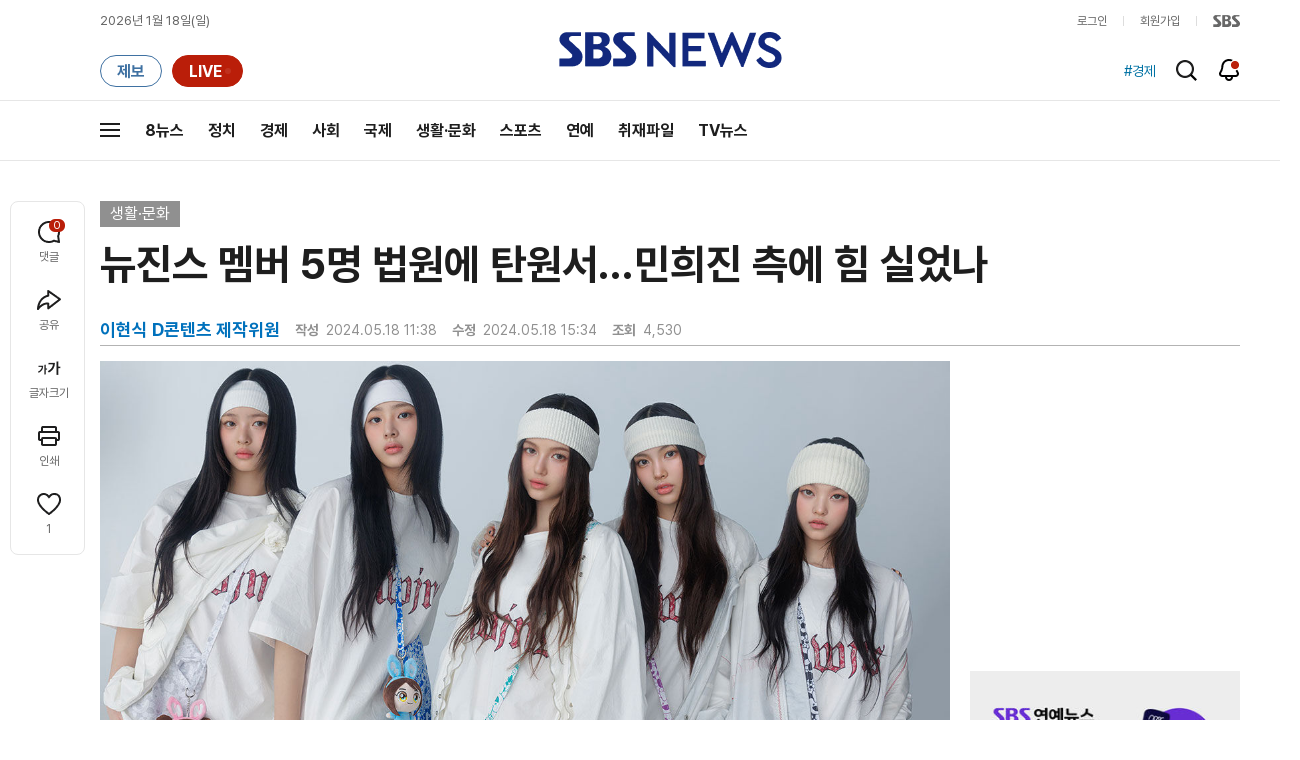

--- FILE ---
content_type: text/html; charset=utf-8
request_url: https://www.google.com/recaptcha/api2/aframe
body_size: 269
content:
<!DOCTYPE HTML><html><head><meta http-equiv="content-type" content="text/html; charset=UTF-8"></head><body><script nonce="SUwVLS3q7uNSZaXxiEQl5Q">/** Anti-fraud and anti-abuse applications only. See google.com/recaptcha */ try{var clients={'sodar':'https://pagead2.googlesyndication.com/pagead/sodar?'};window.addEventListener("message",function(a){try{if(a.source===window.parent){var b=JSON.parse(a.data);var c=clients[b['id']];if(c){var d=document.createElement('img');d.src=c+b['params']+'&rc='+(localStorage.getItem("rc::a")?sessionStorage.getItem("rc::b"):"");window.document.body.appendChild(d);sessionStorage.setItem("rc::e",parseInt(sessionStorage.getItem("rc::e")||0)+1);localStorage.setItem("rc::h",'1768727723646');}}}catch(b){}});window.parent.postMessage("_grecaptcha_ready", "*");}catch(b){}</script></body></html>

--- FILE ---
content_type: text/css;charset=UTF-8
request_url: https://news.sbs.co.kr/css/news_style.css?_20260108
body_size: 67989
content:
@charset "UTF-8";
/* reset */
html, body {
  width: 100%;
  height: 100%;
}

html {
  overflow-y: scroll;
}

body {
  background-color: #fff;
}

body, div, dl, dt, dd, ul, ol, li, h1, h2, h3, h4, h5, h6, code, form, fieldset, legend, textarea, p, th, td, input, select, textarea, button {
  margin: 0;
  padding: 0;
}

body, h1, h2, h3, h4, input, button, select, textarea {
  font-family: pretendard, "Apple SD Gothic Neo", "Malgun Gothic", "맑은 고딕", "Dotum", "돋움", Arial, sans-serif;
  font-size: 16px;
  color: #1e1e1e;
}

img, fieldset, iframe, button {
  border: 0 none;
}

dl, ul, ol, menu, li {
  list-style: none;
}

input, select, textarea, button {
  vertical-align: middle;
  font-size: 14px;
  color: #838383;
}

input::-ms-clear {
  display: none;
}

img {
  vertical-align: top;
}

i, em, address {
  font-style: normal;
}

label, button {
  cursor: pointer;
}

button {
  margin: 0;
  padding: 0;
  background: none;
  cursor: pointer;
}

a {
  color: #1e1e1e;
  text-decoration: none;
  cursor: pointer;
}

hr {
  display: none;
  clear: both;
}

table {
  border-collapse: collapse;
}

/* common */
.blind {
  display: inline-block;
  position: absolute;
  top: -999999em;
  left: -999999em;
  z-index: -1;
  width: 0;
  height: 0;
  line-height: 0;
  overflow: hidden;
}

.ellipsis {
  overflow: hidden;
  white-space: nowrap;
  text-overflow: ellipsis;
}

.ir {
  display: inline-block;
  vertical-align: middle;
  line-height: 0;
  text-indent: -999999em;
  overflow: hidden;
  background: url("https://img.sbs.co.kr/news/pc/set_news_2025.png") no-repeat;
}

.ir_mug {
  background-image: url("http://image.sbs.co.kr/sbs/sbs_news/mug/set_mug.png");
}

/*공통 모듈*/
.i_bar {
  display: inline-block;
  vertical-align: middle;
  height: 10px;
  width: 1px;
  background: #b3b3b3;
  margin: 0 10px;
  text-indent: -99999em;
  overflow: hidden;
}

.w_box {
  position: relative;
}

.w_box:after {
  display: block;
  content: "";
  clear: both;
}

/*공통 - 영역 모듈*/
.w_half_box {
  margin-left: -20px;
}

.w_half_box:after {
  display: block;
  content: "";
  clear: both;
}

.w_half_box .w_half_left {
  float: left;
  width: 50%;
}

.w_half_box .w_half_right {
  float: right;
  width: 50%;
}

.w_half_box .half_box_inner {
  position: relative;
  margin-left: 20px;
}

.w_half_box .w_news_list {
  margin-left: 20px;
}

/*말풍선*/
.w_talkbox {
  position: absolute;
  right: 10px;
  top: 6px;
}

.w_talkbox .i_question {
  display: block;
  width: 24px;
  height: 24px;
  background: url("http://image.sbs.co.kr/sbs/4n/news/event/set_intro_layer.png") no-repeat;
  text-indent: -999999em;
  overflow: hidden;
}

.w_talkbox .i_question.current {
  background-position: -25px 0;
}

.w_talkbox .layer_desc {
  display: none;
  position: absolute;
  right: -10px;
  width: 240px;
  padding: 12px 15px;
  margin-top: 10px;
  font-size: 13px;
  line-height: 17px;
  background-color: #585858;
  color: #fff;
  z-index: 1;
}

.w_talkbox .layer_desc > i {
  position: absolute;
  top: -8px;
  right: 14px;
  display: block;
  width: 18px;
  height: 8px;
  background: url("http://image.sbs.co.kr/sbs/4n/news/event/set_intro_layer.png") no-repeat -50px -1px;
}

/*사이트 전체보기 리스트*/
.sitemap_menu {
  clear: both;
}

.sitemap_menu:after {
  display: block;
  content: "";
  clear: both;
}

.sitemap_menu > div {
  float: left;
  margin-top: 45px;
  min-height: 270px;
  width: 12.5%;
  font-size: 15px;
}

.sitemap_menu .w01 {
  width: 120px;
}

.sitemap_menu .w02 {
  width: 150px;
}

.sitemap_menu .w03 {
  width: 160px;
}

.sitemap_menu .line {
  border-left: solid 1px #666;
  padding-left: 54px;
}

.sitemap_menu strong {
  display: block;
  padding-bottom: 30px;
  font-weight: bold;
  color: #fff;
}

.sitemap_menu strong a {
  color: #fff;
}

.sitemap_menu li a {
  display: block;
  padding-bottom: 7px;
  color: #999;
}

.sitemap_menu li {
  position: relative;
}

.sitemap_menu .i_more {
  position: absolute;
  top: 7px;
  left: 85px;
  width: 14px;
  height: 7px;
  background-position: -266px 0;
  margin: 0 0 0 7px;
}

.sitemap_menu li:hover .i_more {
  background-position: -291px 0;
}

/*top버튼*/
.w_btn_top {
  display: none;
  position: fixed;
  bottom: 10px;
  right: 10px;
  z-index: 9;
}

.w_btn_top .ir {
  width: 40px;
  height: 40px;
  background-position: -85px -60px;
}

/*박스별 타이틀 영역*/
.tit_area {
  height: 35px;
  line-height: 35px;
  padding: 0 10px;
  margin-bottom: 15px;
  background: #e6e6e6;
  clear: both;
}

.tit_area:after {
  display: block;
  content: "";
  clear: both;
}

.tit_area.tit_color {
  background: #28235a;
}

.tit_area h3, .tit_area h4 {
  font-size: 18px;
  color: #414141;
}

.tit_area.tit_color h3, .tit_area.tit_color h4 {
  color: #fff;
}

.tit_area .ent {
  color: #682ED3;
}

.tit_btns {
  position: absolute;
  top: 0;
  right: 0;
}

.tit_btns .btn_more {
  display: block;
  height: 34px;
  line-height: 34px;
  padding: 0 10px;
  color: #0a0a0a;
  font-size: 14px;
}

.tit_btns .btn_more:hover {
  color: #0073a5;
}

.w_mug .tit_btns .btn_more:hover {
  color: #18b9b3;
}

.tit_btns.tit_color .btn_more {
  color: #fff;
}

.tit_btns.tit_color .btn_more:hover {
  color: #18b9b3;
}

.tit_btns .paging_area {
  margin-right: 5px;
}

.tit_btns .paging_area a {
  display: inline-block;
  height: 34px;
  line-height: 34px;
  padding: 0 7px;
  color: #c7c7c7;
  font-size: 14px;
}

.tit_btns .paging_area a:hover {
  text-decoration: underline;
  color: #18b9b3;
}

.tit_btns .paging_area .current {
  color: #fff;
}

/***기사 리스트 타입***/
.w_news_list {
  margin: 0 0 50px -20px;
}

.w_news_list:after {
  display: block;
  content: "";
  clear: both;
}

.w_news_list li a {
  display: block;
}

.w_news_list .thumb {
  position: relative;
  display: block;
  height: 0;
  padding-bottom: 55.5%;
  width: 100%;
  overflow: hidden;
  background-color: #eee;
}

.w_news_list .thumb img {
  width: 100%;
}

.w_news_list .i_play {
  display: block;
  position: absolute;
  width: 35px;
  height: 35px;
  bottom: 0;
  left: 0;
  background-position: -135px -60px;
}

.w_news_list .i_audio {
  display: block;
  position: absolute;
  width: 35px;
  height: 35px;
  bottom: 0;
  left: 0;
  background-position: -404px -234px;
}

.w_news_list .i_audio2 {
  display: block;
  position: absolute;
  width: 35px;
  height: 35px;
  bottom: 0;
  left: 0;
  background-position: -465px -280px;
}

.w_news_list li:hover .thumb img {
  filter: brightness(110%) contrast(110%);
  opacity: 0.9;
  filter: alpha(opacity=90);
}

.w_news_list .desc {
  display: block;
}

.w_news_list .desc strong {
  display: block;
  font-weight: normal;
}

.w_news_list .desc .info {
  display: block;
  margin: 13px 0 0 20px;
  font-size: 12px;
}

.w_news_list .desc .info a {
  display: block;
  float: left;
  margin: 0 8px 0 0;
}

.w_news_list .desc .tag {
  font-weight: bold;
  color: #0073a4;
}

.w_news_list .desc em {
  display: inline-block;
  color: #0B9D96;
  font-size: 12px;
}

.w_news_list .desc .date {
  display: inline-block;
  color: #8a8a8a;
  font-size: 12px;
}

.w_news_list .desc .date .i_time {
  width: 11px;
  height: 11px;
  background-position: -444px -460px;
  margin: -1px 2px 0 6px;
}

.w_news_list .desc .view {
  float: right;
  margin-top: 3px;
  color: #8a8a8a;
  font-size: 12px;
}

.w_news_list .desc .view .i_view {
  width: 13px;
  height: 13px;
  background-position: -191px -25px;
  margin-right: 6px;
}

.w_news_list .desc .cate {
  color: #0073a4;
}

.w_news_list .desc .cate:hover {
  color: #1e1e1e;
}

.w_news_list .desc .reporter {
  color: #3d3d3d;
}

.w_news_list .desc .info .cate:after {
  display: block;
  content: "";
  float: right;
  height: 10px;
  width: 1px;
  margin: 4px 0 0 8px;
  background: #3d3d3d;
}

.w_news_list .desc .info .reporter:after {
  display: block;
  content: "";
  float: right;
  height: 10px;
  width: 1px;
  margin: 4px 0 0 8px;
  background: #3d3d3d;
}

.news_tablet .w_news_list .desc .info .cate:after, .news_tablet .w_news_list .desc .info .reporter:after {
  display: none;
}

.onTablet .w_news_list .desc .info .cate:after, .onTablet .w_news_list .desc .info .reporter:after {
  display: none;
}

/*섬네일형*/
.w_news_list .type_thumb li {
  float: left;
  width: 25%;
}

.w_news_list .type_thumb a {
  margin-left: 20px;
}

.w_news_list .type_thumb a:hover {
  color: #0073a5;
}

.w_mug .w_news_list .type_thumb a:hover {
  color: #18b9b3;
}

.w_news_list .type_thumb .desc {
  height: 0;
  padding-bottom: 44.5%;
}

.w_news_list .type_thumb .desc strong {
  margin: 7px 0 5px;
  line-height: 24px;
}

.w_news_list .type_thumb .auto_area {
  display: inline-block;
  position: absolute;
  top: 0;
  left: 0;
  right: 0;
  bottom: 0;
  background: rgba(0, 0, 0, 0.5);
  text-align: center;
}

.w_news_list .type_thumb .auto_area strong {
  display: inline-block;
  margin-top: 19%;
  font-size: 22px;
  color: #fff;
}

.w_news_list .type_thumb .auto_area strong i {
  display: block;
  height: 2px;
  margin-top: 5px;
  background: #fff;
}

/*섬네일형 - 헤드라인 강조*/
.w_news_list .type_thumb .head.head_b {
  width: 66.7%;
}

.w_news_list .type_thumb .head.head_s {
  width: 33.3%;
}

.w_news_list .type_thumb .head {
  height: 460px;
}

.w_news_list .type_thumb .head .thumb {
  height: 314px;
  padding: 0;
}

.w_news_list .type_thumb .head .thumb img {
  width: 100%;
  height: 314px\9 ;
}

.w_news_list .type_thumb .head.head_s .thumb img {
  width: auto;
  height: 100%;
  margin-left: -45%;
}

.w_news_list .type_thumb .head .desc {
  padding-bottom: 0;
}

.w_news_list .type_thumb .head .desc strong {
  display: block;
  margin-bottom: 5px;
  font-size: 18px;
  line-height: 27px;
}

.w_news_list .type_thumb .head.head_b .desc strong {
  font-size: 24px;
  line-height: 34px;
}

/*섬네일형 - 리스트 대표이미지*/
.w_news_list .thumb_area {
  margin-top: -15px;
}

.w_news_list .thumb_area .thumb:hover img {
  filter: brightness(110%) contrast(110%);
  opacity: 0.9;
  filter: alpha(opacity=90);
}

/*텍스트형*/
.w_news_list .type_text li {
  border-bottom: solid 1px #e7e7e7;
}

.w_news_list .type_text li a {
  display: block;
  padding: 12px 0;
  color: #1e1e1e;
  line-height: 24px;
}

.w_news_list .type_text a:hover {
  color: #0073a5;
}

.w_mug .w_news_list .type_text a:hover {
  color: #18b9b3;
}

.w_news_list .type_text li.head a {
  padding: 0 0 20px 0;
}

.w_news_list .type_text li.head p {
  font-weight: bold;
  font-size: 18px;
  line-height: 27px;
}

.w_news_list .type_text .thumb {
  display: none;
}

.w_news_list .type_text .head .thumb {
  display: block;
  margin-bottom: 10px;
}

/*텍스트형 - 리스트 대표 이미지*/
.w_news_list .cover_area {
  position: relative;
}

.w_news_list .cover_area h4 {
  position: absolute;
}

.w_news_list .cover_area img {
  display: block;
  width: 100%;
}

.w_news_list .cover_area:hover a {
  text-decoration: underline;
}

/*한줄 리스트형*/
.w_news_list.type_line {
  margin: 0;
}

.w_news_list.type_line .type_text li a {
  padding: 7px 10px;
}

.w_news_list.type_line .type_thumb li {
  width: 100%;
  padding: 15px 0;
  border-bottom: solid 1px #e7e7e7;
}

.w_news_list.type_line .type_thumb a {
  margin: 0 100px 0 0;
}

.w_news_list.type_line .type_thumb .thumb {
  float: left;
  width: 270px;
  height: auto;
  max-height: 400px;
  padding: 0;
  margin-right: 20px;
  overflow: hidden;
}

.w_news_list.type_line .type_thumb .desc {
  height: auto;
  padding: 0;
}

.w_news_list.type_line .type_thumb .desc strong {
  margin: -7px 0 0 0;
  font-size: 24px;
  line-height: 34px;
}

.w_mug .w_news_list.type_line .type_thumb .desc strong {
  margin: 0;
}

.w_news_list.type_line .type_thumb .desc .info {
  margin-left: 0;
}

.w_news_list.type_line .type_thumb .desc .info a {
  margin: 0 8px 0 0;
}

/*한줄 리스트형 사이 광고*/
.w_list_ad {
  margin-bottom: 15px;
  border-bottom: solid 1px #e7e7e7;
}

.w_sbsnews .w_list_ad .ad_area {
  width: 650px;
  height: 90px;
  background: #e6e6e6;
  margin: 15px auto;
}

/*한줄 리스트형 - 헤드라인 강조*/
.w_news_list.type_line .type_thumb .head.head_b, .w_news_list.type_line .type_thumb .head.head_b {
  width: 100%;
}

.w_news_list.type_line .type_thumb .head {
  height: auto;
}

.w_news_list.type_line .type_thumb .head .thumb {
  margin: 0 20px 0 0;
  padding: 0;
}

.w_news_list.type_line .type_thumb .head .thumb img {
  width: 100%;
  height: auto;
}

.w_news_list.type_line .type_thumb .head.head_s .thumb img {
  width: 100%;
  height: auto;
  margin-left: 0;
}

.w_news_list.type_line .type_thumb .head.head_s .desc strong {
  font-size: 24px;
  line-height: 34px;
}

/*랭킹형*/
.w_article .w_article_side .type_text.type_ranking li:last-child {
  border-bottom: solid 1px #e7e7e7;
}

.w_news_list.type_line .type_text.type_ranking {
  margin-top: -15px;
}
.w_news_list.type_line .type_text.type_ranking li a {
  padding: 0;
}
.w_news_list.type_line .type_text.type_ranking .desc {
  position: relative;
  padding: 12px 0;
  display: flex;
  align-items: center;
}
.w_news_list.type_line .type_text.type_ranking .desc .num {
  flex: 0 0 24px;
  font-weight: bold;
}

/*배경이미지가 있는 리스트형*/
.w_news_list.w_bg_list {
  margin: 0 16px;
}

.w_news_list.w_bg_list .type_text li {
  border-top: solid 1px rgba(218, 218, 218, 0.5);
  border-bottom: 0;
}

.w_news_list.w_bg_list .type_text li a {
  color: #fff;
}

.w_news_list.w_bg_list .type_text li a:hover {
  color: #0073a5;
}

.w_news_list.w_bg_list .type_text li.head {
  width: 100%;
  border: 0;
}

.w_news_list.w_bg_list .type_text li.head a {
  margin: 0 -16px;
}

.wide .w_news_list.w_bg_list .type_text li {
  width: 50%;
}

.wide .w_news_list.w_bg_list .type_text li.head .thumb {
  display: none;
}

/*두단 리스트형*/
.w_news_list .type_horizon li {
  margin-bottom: 10px;
}

.w_news_list .type_horizon .thumb {
  position: absolute;
  padding-bottom: 0;
  width: 134px;
  height: 75px;
  overflow: hidden;
}

.w_news_list .type_horizon .desc {
  padding: 0 0 0 146px;
  height: 76px;
}

.w_news_list .type_horizon .desc strong {
  margin: 0;
  font-size: 15px;
}

/*두단 리스트형_v2*/
.w_news_list .type_horizon_v2 li {
  margin-bottom: 10px;
}

.w_news_list .type_horizon_v2 .thumb {
  position: absolute;
  padding-bottom: 0;
  width: 134px;
  height: 75px;
  overflow: hidden;
}

.w_news_list .type_horizon_v2 .desc {
  padding: 0 0 0 146px;
  height: 76px;
  display: -webkit-box;
  -webkit-line-clamp: 3;
  -webkit-box-orient: vertical;
  text-overflow: ellipsis;
  overflow: hidden;
}

.w_news_list .type_horizon_v2 .desc strong {
  margin: 0;
  font-size: 16px;
}

/*취재파일형*/
.w_news_list.type_report li {
  margin-bottom: 35px;
}

.w_news_list.type_report .desc {
  height: auto;
  padding: 0 0 5px 0;
}

.w_news_list.type_report .reporter {
  position: relative;
  font-size: 14px;
}

.w_news_list.type_report .reporter .photo {
  float: left;
  width: 40px;
  height: 40px;
  margin-right: 15px;
}

.w_news_list.type_report .reporter .photo img {
  width: 100%;
  height: 100%;
  border-radius: 50%;
}

.w_news_list.type_report .reporter .cate {
  display: block;
  color: #4071a2;
}

.w_news_list.type_report .reporter .cate:hover {
  color: #1e1e1e;
}

.w_news_list.type_report .reporter .name {
  display: block;
  color: #676767;
}

.w_news_list.type_report .reporter .name:hover {
  color: #0073a5;
}

.w_news_list.type_report .reporter .date {
  display: block;
  padding-top: 7px;
  color: #848c9c;
}

.w_news_list.type_report .reporter .date:hover {
  color: #0073a5;
}

/*골룸 팟캐스트형*/
.w_news_list.type_podcast li:hover .thumb img {
  filter: brightness(100%) contrast(100%);
  opacity: 1;
  filter: alpha(opacity=100);
}

.w_news_list.type_podcast .desc {
  height: auto;
  padding: 0;
}

.w_news_list.type_podcast .desc strong {
  font-weight: bold;
  height: 48px;
  display: -webkit-box;
  -webkit-line-clamp: 2;
  -webkit-box-orient: vertical;
  text-overflow: ellipsis;
  overflow: hidden;
}

.w_news_list.type_podcast a:hover {
  color: inherit;
}

.w_news_list.type_podcast a:hover .desc strong {
  text-decoration: underline;
}

/*헤드라인 강조형*/
.w_headline .w_news_list .type_thumb .head {
  height: 314px;
}

.w_headline .w_news_list .type_thumb .head a {
  position: relative;
  display: block;
  height: 314px;
  margin-left: 20px;
  overflow: hidden;
}

.w_headline .w_news_list .type_thumb .head .thumb .i_play {
  display: none;
}

.w_headline .w_news_list .type_thumb .head .desc {
  display: block;
  position: absolute;
  bottom: 0;
  left: 0;
  width: 100%;
  height: auto;
  padding: 20px;
  box-sizing: border-box;
  z-index: 2;
}

.w_headline .w_news_list .type_thumb .head .desc strong {
  color: #fff;
}

.w_headline .w_news_list .type_thumb .head .desc em {
  display: none;
}

.w_headline .w_news_list .type_thumb .head .desc .date {
  display: none;
}

.w_headline .w_news_list .type_thumb .head .desc .view {
  display: none;
}

.w_headline .w_news_list .type_thumb .head .bg {
  display: block;
  position: absolute;
  top: 0;
  right: 0;
  bottom: 0;
  left: 0;
  box-sizing: border-box;
  background: -moz-linear-gradient(transparent, #1e1e1e);
  filter: progid:DXImageTransform.Microsoft.gradient(gradientType=0, startColor=0, endColorStr=#1e1e1e);
  background: linear-gradient(transparent, #1e1e1e);
  z-index: 1;
  opacity: 0.6;
  filter: alpha(opacity=60);
  text-indent: -9999999em;
  font-size: 0;
  line-height: 0;
  overflow: hidden;
}

/*이슈리스트 형*/
.w_news_list.type_issue {
  margin: 50px 0 0;
}

.w_news_list.type_issue li {
  position: relative;
  width: 100%;
  margin-bottom: 20px;
}

.w_news_list.type_issue .news {
  height: 135px;
  padding: 20px 85px 20px 20px;
  border: solid 1px #ebebeb;
}

.w_news_list.type_issue .news:hover .sub {
  text-decoration: underline;
}

.w_news_list.type_issue .thumb {
  float: left;
  width: 240px;
  height: 135px;
  padding: 0;
  margin-right: 30px;
}

.w_sbsnews .w_news_list.type_issue .i_play {
  background-position: -448px -193px;
}

.w_news_list.type_issue .desc {
  padding-left: 10px;
}

.w_news_list.type_issue .sub {
  display: block;
  font-size: 22px;
  line-height: 26px;
  font-weight: bold;
  letter-spacing: -0.22px;
  white-space: nowrap;
  text-overflow: ellipsis;
  overflow: hidden;
  padding: 8px 0 16px;
}

.w_news_list.type_issue .read {
  display: block;
  font-size: 15px;
  line-height: 20px;
  color: #666;
  text-overflow: ellipsis;
  display: -webkit-box;
  -webkit-line-clamp: 2;
  -webkit-box-orient: vertical;
  height: 42px;
  overflow: hidden;
  margin-bottom: 12px;
}

.w_news_list.type_issue .name {
  font-size: 14px;
  line-height: 17px;
  letter-spacing: -0.14px;
  color: #0073a5;
  padding-right: 6px;
}

.w_news_list.type_issue .date {
  font-size: 14px;
  line-height: 17px;
  letter-spacing: 0.7px;
  color: #666;
}

.w_news_list.type_issue .btn_share {
  display: block;
  padding: 30px;
  position: absolute;
  top: 0;
  right: 0;
}

.w_news_list.type_issue .btn_share .ir {
  width: 23px;
  height: 23px;
  background-position: -297px -145px;
  font-size: 0;
  text-indent: -999999em;
  overflow: hidden;
  z-index: 9;
}

.w_news_list.type_issue .btn_share:hover .ir {
  background-position: -328px -145px;
}

.w_list_tit {
  margin: 43px 0 -30px;
  font-size: 26px;
  letter-spacing: -0.26px;
  color: #111;
}

.w_news_list.type_issue2 {
  margin: 50px 0 0;
}

.w_news_list.type_issue2 li {
  position: relative;
  width: 100%;
  margin-bottom: 20px;
}

.w_news_list.type_issue2 .news {
  height: 135px;
  padding: 20px 30px 20px 20px;
  border: solid 1px #ebebeb;
}

.w_news_list.type_issue2 .news:hover .sub {
  text-decoration: underline;
}

.w_news_list.type_issue2 .thumb {
  float: left;
  width: 240px;
  height: 135px;
  padding: 0;
  margin-right: 30px;
}

.w_sbsnews .w_news_list.type_issue .i_play {
  background-position: -448px -193px;
}

.w_news_list.type_issue2 .desc {
  padding-left: 10px;
}

.w_news_list.type_issue2 .sub {
  display: block;
  font-size: 22px;
  line-height: 26px;
  font-weight: bold;
  letter-spacing: -0.22px;
  white-space: nowrap;
  text-overflow: ellipsis;
  overflow: hidden;
  padding: 8px 0 16px;
}

.w_news_list.type_issue2 .read {
  display: block;
  font-size: 14px;
  line-height: 20px;
  color: #666;
  text-overflow: ellipsis;
  display: -webkit-box;
  -webkit-line-clamp: 2;
  -webkit-box-orient: vertical;
  height: 42px;
  overflow: hidden;
  margin-bottom: 12px;
}

.w_news_list.type_issue2 .name {
  font-size: 14px;
  line-height: 17px;
  letter-spacing: -0.14px;
  color: #0073a5;
  padding-right: 6px;
}

.w_news_list.type_issue2 .date {
  font-size: 14px;
  line-height: 17px;
  letter-spacing: 0.7px;
  color: #666;
}

/* 검색리스트 형 */
.w_news_list.type_search {
  margin: 0;
}

.w_news_list.type_search li {
  position: relative;
  width: 100%;
  margin-bottom: 20px;
}

.w_news_list.type_search .news {
  height: 135px;
  padding: 20px 20px 20px 30px;
  border: solid 1px #ebebeb;
}

.w_news_list.type_search .news:hover .sub {
  text-decoration: underline;
}

.w_news_list.type_search .news:hover .keyword {
  text-decoration: underline;
}

.w_news_list.type_search .thumb {
  float: right;
  width: 240px;
  height: 135px;
  padding: 0;
  margin-left: 30px;
}

.w_sbsnews .w_news_list.type_search .i_play {
  background-position: -448px -193px;
}

.w_news_list.type_search .desc {
  margin-right: 270px;
}

.w_news_list.type_search .keyword {
  font-size: 22px;
}

.w_news_list.type_search .sub {
  display: block;
  font-size: 22px;
  line-height: 26px;
  font-weight: bold;
  letter-spacing: -0.22px;
  white-space: nowrap;
  text-overflow: ellipsis;
  overflow: hidden;
  padding: 8px 0 14px;
}

.w_news_list.type_search .read {
  font-size: 14px;
  line-height: 20px;
  color: #666;
  text-overflow: ellipsis;
  display: -webkit-box;
  -webkit-line-clamp: 2;
  -webkit-box-orient: vertical;
  max-height: 42px;
  overflow: hidden;
  margin-bottom: 12px;
}

.w_news_list.type_search .news:hover .read .keyword {
  text-decoration: none;
}

.w_news_list.type_search .name {
  font-size: 14px;
  line-height: 17px;
  letter-spacing: -0.14px;
  color: #0073a5;
  padding-right: 6px;
}

.w_news_list.type_search .date {
  font-size: 14px;
  line-height: 17px;
  letter-spacing: 0.7px;
  color: #666;
}

.w_news_list.type_search .btn_share {
  display: block;
  padding: 30px;
  position: absolute;
  top: 0;
  right: 0;
}

.w_news_list.type_search .btn_share .ir {
  width: 23px;
  height: 23px;
  background-position: -297px -145px;
  font-size: 0;
  text-indent: -999999em;
  overflow: hidden;
  z-index: 9;
}

.w_news_list.type_search .btn_share:hover .ir {
  background-position: -328px -145px;
}

.w_list_tit {
  margin: 43px 0 -30px;
  font-size: 26px;
  letter-spacing: -0.26px;
  color: #111;
}

/* 원형리스트 */
.w_news_list.w_circle_list {
  position: relative;
  padding: 10px 0;
}

.w_circle_list ul {
  display: flex;
  margin: 0 -10px;
}

.w_circle_list ul li {
  margin: 0 10px;
  text-align: center;
  width: 14.2%;
}

.w_circle_list ul li .item {
  display: block;
}

.w_circle_list .item:hover .thumb:after {
  content: "";
  position: absolute;
  top: 0;
  right: 0;
  left: 0;
  bottom: 0;
  background: rgba(0, 0, 0, 0.3);
  z-index: 1;
}

.w_circle_list ul li .item:hover .sub {
  text-decoration: underline;
  text-underline-position: under;
}

.w_circle_list ul li .item:hover .sub .keyword {
  text-decoration: underline;
  text-underline-position: under;
}

.w_circle_list .thumb {
  position: relative;
  height: 0;
  padding-bottom: 100%;
  display: block;
  border-radius: 100%;
  overflow: hidden;
}

.w_circle_list .thumb img {
  width: 100%;
}

.w_circle_list .desc {
  display: block;
  margin-top: 15px;
}

.w_circle_list .desc .sub {
  font-size: 18px;
  line-height: 22px;
  font-weight: normal;
  letter-spacing: -1.4px;
}

/* 카드모듈 형 */
.w_news_list.type_card {
  margin-bottom: 0;
}

.w_news_list.type_card:after {
  display: none;
}

.w_news_list.type_card ul {
  display: flex;
  flex-wrap: wrap;
}

.w_news_list.type_card ul li {
  width: 33.3%;
}

.w_news_list.type_card ul li a {
  position: relative;
}

.w_news_list.type_card ul li a:hover .desc {
  text-decoration: underline;
  text-underline-position: under;
}

.w_news_list.type_card a .label {
  position: absolute;
  top: 10px;
  left: 10px;
  background-color: #fff;
  font-weight: bold;
  font-size: 12px;
  line-height: 12px;
  padding: 6px 10px;
  border-radius: 100px;
  z-index: 9;
}

.w_news_list.type_card a .label .outlink {
  background-position: -288px -714px;
  width: 12px;
  height: 12px;
  margin: 0 0 1px 2px;
}

.w_news_list.type_card .desc {
  height: auto;
  min-height: auto;
  padding-bottom: 30px;
}

.w_news_list.type_card .desc .sub {
  font-weight: bold;
  font-size: 16px;
  line-height: 24px;
  color: #010101;
  text-overflow: ellipsis;
  display: -webkit-box;
  -webkit-line-clamp: 2;
  -webkit-box-orient: vertical;
  overflow: hidden;
  margin: 10px 0 7px;
  max-height: 48px;
}

.w_news_list.type_card .desc .read {
  font-size: 14px;
  line-height: 20px;
  color: #898989;
  text-overflow: ellipsis;
  display: -webkit-box;
  -webkit-line-clamp: 3;
  -webkit-box-orient: vertical;
  overflow: hidden;
  max-height: 60px;
}

.w_news_list.type_card a:hover .desc .read {
  text-decoration: underline;
}

.w_news_list.type_card a:hover .desc .read .keyword {
  text-decoration: underline;
}

/* 텍스트 겹침형 */
.w_news_list.type_overlap .type_thumb li {
  width: 33.33%;
}

.w_news_list.type_overlap .type_thumb li a {
  position: relative;
}

.w_news_list.type_overlap .type_thumb li a:hover .desc strong {
  text-decoration: underline;
  text-underline-position: under;
}

.w_news_list.type_overlap .thumb {
  position: relative;
  padding-bottom: 56.4%;
}

.w_news_list.type_overlap .thumb::after {
  content: "";
  position: absolute;
  top: 0;
  left: 0;
  right: 0;
  bottom: 0;
  background: linear-gradient(to top, rgba(0, 0, 0, 0.6) 20%, rgba(0, 0, 0, 0.1) 70%, transparent);
}

.w_news_list.type_overlap .desc {
  height: auto;
  padding-bottom: 0;
  position: absolute;
  bottom: 10px;
  left: 20px;
  right: 20px;
}

.w_news_list.type_overlap .desc strong {
  text-overflow: ellipsis;
  display: -webkit-box;
  -webkit-line-clamp: 2;
  -webkit-box-orient: vertical;
  overflow: hidden;
  letter-spacing: -0.22px;
  color: #fff;
  font-weight: bold;
}

/* 연예뉴스 리스트 */
.type_ent_list {
  display: grid;
  grid-template-columns: repeat(3, 1fr);
  gap: 20px;
  margin: 12px 0 0 20px;
}
.type_ent_list .link {
  display: flex;
  align-items: center;
}
.type_ent_list .link .thumb {
  position: relative;
  display: block;
  flex: 0 0 132px;
  height: 74px;
  overflow: hidden;
  padding: 0;
  width: auto;
}
.type_ent_list .link .thumb img {
  display: block;
  width: 100%;
}
.type_ent_list .link .desc {
  padding-left: 15px;
  font-size: 14px;
  line-height: 24px;
  letter-spacing: -0.3px;
  text-overflow: ellipsis;
  display: -webkit-box;
  -webkit-line-clamp: 2;
  -webkit-box-orient: vertical;
  overflow: hidden;
  -webkit-line-clamp: 3;
}

/* 헤드라인 좌측 뉴스 */
.w_news_list .type_tophead {
  display: flex;
  flex-wrap: wrap;
}
.w_news_list .type_tophead li {
  flex-basis: calc(50% - 10px);
  border-bottom: none;
}
.w_news_list .type_tophead li a {
  height: 20px;
}
.w_news_list .type_tophead li:nth-child(2) {
  text-align: right;
  margin-right: 20px;
}
.w_news_list .type_tophead li:nth-child(2) a {
  padding-left: 20px;
}
.w_news_list .type_tophead li:nth-child(3) {
  text-align: left;
}
.w_news_list .type_tophead li:nth-child(3) a {
  padding-right: 20px;
}
.w_news_list .type_tophead li.center {
  flex-basis: 100%;
  margin: 0 20px;
  text-align: center;
}
.w_news_list .type_tophead li.center a {
  padding-left: 0;
}
.w_news_list .type_tophead li.top {
  flex-basis: 100%;
  text-align: center;
}
.w_news_list .type_tophead li.top a {
  height: auto;
}
.w_news_list .type_tophead li.top .thumb {
  padding-bottom: 56.062%;
}
.w_news_list .type_tophead li.top .desc {
  text-align: center;
  padding: 0 20px;
  margin: 12px 0 10px;
}
.w_news_list .type_tophead li.top .desc::before {
  display: none;
}
.w_news_list .type_tophead li.top .sub {
  text-overflow: ellipsis;
  display: -webkit-box;
  -webkit-line-clamp: 2;
  -webkit-box-orient: vertical;
  overflow: hidden;
  font-size: 24px;
  line-height: 1.42;
  padding-left: 0;
  font-weight: bold;
  color: #1e1e1e;
}
.w_news_list .type_tophead .desc {
  position: relative;
  display: inline-block;
}
.w_news_list .type_tophead .desc::before {
  content: "";
  width: 20px;
  height: 20px;
  display: inline-block;
  overflow: hidden;
  background: url(https://img.sbs.co.kr/news/pc/set_news_2025.png) no-repeat;
  vertical-align: middle;
  line-height: 0;
  text-indent: -999999em;
  background-position: -662px -60px;
  position: absolute;
  left: 0;
  top: 0;
}
.w_news_list .type_tophead .sub {
  font-size: 14px;
  line-height: 20px;
  font-weight: normal;
  color: #666;
  padding-left: 26px;
  text-overflow: ellipsis;
  display: -webkit-box;
  -webkit-line-clamp: 2;
  -webkit-box-orient: vertical;
  overflow: hidden;
  -webkit-line-clamp: 1;
}

/* 기자 리스트 */
.w_reporter_list ul {
  display: flex;
  flex-wrap: wrap;
  margin: 0 -10px;
}

.w_reporter_list ul li {
  width: 33.33%;
  box-sizing: border-box;
}

.w_reporter_list .w_reporter {
  position: relative;
  margin: 0 10px 20px;
  border: 1px solid #ddd;
  padding: 20px 80px 20px 20px;
  display: flex;
  align-items: center;
}

.w_reporter_list .thumb {
  display: block;
  min-width: 80px;
  width: 80px;
  height: 80px;
  border-radius: 50%;
  overflow: hidden;
  background: url(https://img.sbs.co.kr/news/m/pc_110_110.png) no-repeat;
  background-size: 80px auto;
  margin-right: 20px;
}

.w_reporter_list .thumb img {
  display: block;
  width: 80px;
  height: 80px;
  -o-object-fit: cover;
     object-fit: cover;
}

.w_reporter_list ul li:hover .sub {
  text-decoration: underline;
  text-underline-position: under;
}

.w_reporter_list ul li:hover .keyword {
  text-decoration: underline;
  text-underline-position: under;
}

.w_reporter_list .desc .sub {
  line-height: 22px;
  color: #010101;
  text-overflow: ellipsis;
  display: -webkit-box;
  -webkit-line-clamp: 2;
  -webkit-box-orient: vertical;
  overflow: hidden;
  margin-bottom: 6px;
}

.w_reporter_list .desc .like {
  display: flex;
  align-items: center;
}

.w_reporter_list .desc .like .like_btn {
  width: 16px;
  height: 16px;
  background-position: -268px -732px;
}

.w_reporter_list .desc .like .num {
  margin-left: 5px;
  color: #898989;
  line-height: 1;
}

.w_reporter_list .more_btn {
  position: absolute;
  display: block;
  top: 50%;
  right: 20px;
  transform: translateY(-50%);
  width: 34px;
  height: 34px;
  background-position: -387px -643px;
}

.w_reporter_list ul li:hover .more_btn {
  background-position: -429px -643px;
}

/* 이슈리스트 페이징 */
.md_paging_w {
  position: relative;
  clear: both;
  margin-top: 50px;
  padding-bottom: 70px;
  border: 0;
}

.mdp_inner {
  font-size: 0;
  text-align: center;
}

.mdp_inner a {
  position: relative;
  display: inline-block;
  min-width: 14px;
  margin: 0 2px;
  padding: 0 3px;
  font-family: verdana;
  font-size: 11px;
  color: #686868;
  height: 19px;
  line-height: 19px;
  text-align: center;
  white-space: nowrap;
  border: 1px solid #e3e3e3;
  vertical-align: top;
}

.mdp_inner a:hover {
  text-decoration: underline;
}

.mdp_inner strong {
  display: inline-block;
  vertical-align: top;
}

.mdp_inner strong a {
  top: -1px;
  position: relative;
  border: 2px solid #0286c0;
  font-weight: normal;
}

.mdp_inner a.first, .mdp_inner a.last {
  min-width: 24px;
  font-family: dotum;
}

.mdp_inner a.fncpn {
  background: #fff;
}

.mdp_inner a.fncpn .icn {
  width: 5px;
  height: 7px;
  background-image: url("https://image.sbs.co.kr/sbs/4n/set_sbs.png");
  display: inline-block;
  margin-top: 6px;
}

.mdp_inner a.prev .icn {
  background-position: -420px 0;
}

.mdp_inner a.next .icn {
  background-position: -420px -10px;
}

.mdp_inner a.fncpn .icn .ir {
  background: none;
}

/* 날짜선택 */
.mdp_date_list {
  clear: both;
  margin-top: 19px;
  font-size: 12px;
}

.mdp_date_list li {
  display: inline;
  padding: 0 0 0 5px;
  background: url("https://image.sbs.co.kr/sbs/4n/ico_bullet_1x1_686868.gif") left 50% no-repeat;
}

.mdp_date_list li:first-child {
  padding-left: 0;
  background: none;
}

.mdp_date_list li a {
  display: inline;
  min-width: 1px;
  margin: 0;
  padding: 0;
  font-family: dotum;
  font-size: 12px;
  color: #686868;
  line-height: normal;
  text-align: left;
  border: 0;
}

.mdp_date_list li strong a {
  color: #ed1c24;
  border: 0;
}

/*검색 분류 */
.w_top_cs {
  position: relative;
  min-height: 30px;
  margin: 15px 0 0 0;
}

.w_top_cs:after {
  display: block;
  content: "";
  clear: both;
}

.w_top_cs .category_list {
  position: relative;
  margin-right: 270px;
  z-index: 1;
}

.w_top_cs .category_list li {
  float: left;
  height: 26px;
  line-height: 25px;
  margin: 0 12px 5px 0;
  color: #fff;
  background: #b3b3b3;
}

.w_top_cs .category_list li a {
  display: block;
  padding: 0 10px;
  color: #fff;
}

.w_top_cs .category_list .cate01 {
  background: #28225a;
}

.w_top_cs .category_list .cate02 {
  background: #18b9b3;
}

.w_top_cs .category_list .cate03 {
  background: #909090;
}

.w_top_cs .category_list .cate_depth {
  background: #4071a3;
}

.w_top_cs .category_list .cate_format {
  background: #1e1e1e;
}

.w_top_cs .category_list .cate_issue {
  background: #555555;
}

.w_top_cs .category_list .cate_subusu {
  background: #5391ce;
}

.search_area {
  position: absolute;
  top: 0;
  right: 0;
  background: #fff;
}

.search_area input {
  float: left;
  background: #fff;
  background: -webkit-linear-gradient(transparent, transparent);
  height: 30px;
  width: 240px;
  padding: 0 0 0 12px;
  border: 0;
}

.search_area button {
  float: left;
  width: 30px;
  height: 30px;
}

.search_area button .ir {
  width: 19px;
  height: 18px;
  background-position: -215px -25px;
}

/*페이징*/
.w_page_list {
  clear: both;
  text-align: center;
  margin-top: 50px;
}

.w_page_list:after {
  display: block;
  content: "";
  clear: both;
}

.w_page_list a {
  display: inline-block;
  width: 40px;
  height: 40px;
  line-height: 39px;
  background: #e6e6e6;
  font-weight: bold;
  font-size: 18px;
  color: #777;
}

.w_page_list a.current, .w_page_list a:hover {
  color: #1e1e1e;
}

.w_page_list .w_date_list {
  margin-top: 10px;
}

.w_page_list .w_date_list a {
  height: 26px;
  line-height: 26px;
  width: auto;
  padding: 0 10px;
  font-size: 14px;
  color: #afafaf;
  font-weight: normal;
}

.w_page_list .w_date_list a:hover, .w_page_list .w_date_list a.current:hover {
  color: #1e1e1e;
}

.w_page_list .w_date_list .month {
  display: none;
}

.w_page_list .w_date_list a.current {
  padding: 0 15px;
  color: #5d5d5d;
}

.w_page_list .w_date_list a.current .month {
  display: inline-block;
}

/***엔드페이지***/
.w_end .w_top_cs {
  margin-top: 15px;
}

.w_article {
  position: relative;
}

.w_article:after {
  display: block;
  content: "";
  clear: both;
}

.w_article .w_article_cont {
  position: relative;
  min-height: 2850px;
  margin: 15px 0 0 0;
}

.w_article .w_article_cont.wide .w_article_left {
  padding-right: 0;
}

.w_subusu .w_article .w_article_cont {
  min-height: 2600px;
}

.w_article .w_article_left {
  padding-right: 290px;
}

.w_article .article_cont_area {
  padding-bottom: 18px;
  border-bottom: solid 1px #b3b3b3;
}

.w_article .article_cont_area:after {
  display: block;
  content: "";
  clear: both;
}

.w_article .article_cont_area .movie_area iframe {
  margin: 0 auto;
}

.w_article .article_cont_area table td {
  padding: 22px 30px;
}

/*기사 타이틀*/
.w_article .w_article_title {
  position: relative;
  width: 100%;
  border-bottom: solid 1px #b3b3b3;
  padding-top: 5px;
}

.w_article .w_article_title:after {
  display: block;
  content: "";
  clear: both;
}

.w_article .w_article_title h3 {
  font-size: 42px;
  line-height: 54px;
}

.w_article .w_article_title .article_main_tit {
  font-size: 42px;
  line-height: 54px;
} /* SEO 태그수정 */
.w_article .w_article_title .article_sub_tit {
  font-size: 18px;
  line-height: 28px;
  padding-top: 8px;
} /* SEO 태그수정 */
.w_article .w_article_title .info_area {
  float: left;
  margin-top: 28px;
}

.w_article .w_article_title .info_area p {
  display: inline-block;
}

.w_article .w_article_title .name {
  font-weight: bold;
  font-size: 18px;
  color: #0071bc;
  padding-right: 15px;
}

.w_article .w_article_title .email {
  font-weight: bold;
  font-size: 18px;
  color: #0071bc;
  padding-right: 25px;
}

.w_article .w_article_title .email_v2 {
  display: inline-block;
  vertical-align: top;
  padding-right: 15px;
  margin-left: -12px;
}

.w_article .w_article_title .email_v2 .ir {
  width: 16px;
  height: 12px;
  background-position: -484px -416px;
}

.w_article .w_article_title .date {
  font-size: 14px;
  color: #909090;
}

.w_article .w_article_title .date span {
  display: inline-block;
  margin: 0 15px 0 7px;
}

.w_article .w_article_title .control_area {
  float: right;
  height: 34px;
  font-size: 14px;
  margin-top: 25px;
}

.w_article .w_article_title .control_area a:hover .ir, .w_article .w_article_title .control_area button:hover .ir {
  background-color: #efefef;
}

.w_article .w_article_title .btn_print {
  display: inline-block;
  vertical-align: middle;
  height: 32px;
  line-height: 32px;
  color: #909090;
}

.w_article .w_article_title .btn_print .ir {
  width: 32px;
  height: 32px;
  background-position: -110px -107px;
  margin: 0 20px 0 7px;
}

.w_article .w_article_title .control_area strong {
  display: inline-block;
  height: 32px;
  line-height: 32px;
  vertical-align: middle;
  color: #909090;
  font-weight: normal;
}

.w_article .w_article_title .control_area button {
  height: 32px;
  line-height: 32px;
  color: #909090;
}

.w_article .w_article_title .btn_plus .ir {
  width: 32px;
  height: 32px;
  background-position: -139px -104px;
  margin: 0 0 0 7px;
}

.w_article .w_article_title .btn_minus .ir {
  width: 32px;
  height: 32px;
  background-position: -163px -105px;
}

.w_article .w_article_byline {
  display: flex;
  flex-wrap: wrap;
  align-items: center;
  margin: 28px 0 5px;
}

.w_article .w_article_byline .info_area {
  display: flex;
  align-items: center;
  margin: 0;
}

.w_article .w_article_byline .reporter_area {
  display: flex;
  padding-right: 15px;
  flex-shrink: 1;
}

.w_article .w_article_byline .reporter_area .w_author {
  display: flex;
  font-weight: bold;
  font-size: 18px;
  color: #0071bc;
}

.w_article .w_article_byline .reporter_area .reporter {
  font-weight: bold;
  font-size: 18px;
  color: #0071bc;
}

.w_article .w_article_byline .reporter_area a.reporter:hover {
  text-decoration: underline;
  text-decoration-thickness: 2px;
}

.w_article .w_article_byline .reporter_area .name {
  padding: 0;
}

.w_article .w_article_byline .reporter_area .w_author:after {
  content: ",";
  padding-right: 6px;
}

.w_article .w_article_byline .reporter_area .w_author:last-child:after {
  display: none;
}

.w_article .w_article_byline .date_area {
  display: flex;
  font-size: 14px;
  color: #909090;
}

.w_article .w_article_byline .date_area span {
  margin: 0 15px 0 7px;
}

.w_article .w_article_byline .control_area {
  margin: 0 0 0 auto;
  height: auto;
}

/*기사 내 동영상*/
.w_article .movie_area {
  position: relative;
  padding-top: 56.5%;
}

.w_article .movie_area .player_area {
  position: absolute;
  top: 0;
  right: 0;
  width: 100%;
  background: #1e1e1e;
}

.w_article .movie_area.fixed_bottom .player_area {
  position: fixed;
  top: 40px;
  right: 100px;
  width: 360px;
  height: 202px;
  padding: 0;
  z-index: 9999999;
}

.news_tablet .w_article .movie_area.fixed_bottom .player_area {
  position: absolute;
}

.w_article .movie_area .player_area .btn_close {
  display: none;
  position: absolute;
  top: 0;
  right: -40px;
}

.w_article .movie_area.fixed_bottom .btn_close {
  display: block;
}

.w_article .movie_area .player_area .btn_close .ir {
  width: 35px;
  height: 35px;
  background-position: -169px -281px;
}

.w_article .movie_area .btn_move {
  display: none;
  position: absolute;
  top: 40px;
  right: -40px;
  cursor: move;
}

.w_article .movie_area.fixed_bottom .btn_move {
  display: block;
}

.w_article .movie_area .player_area .btn_move .ir {
  width: 35px;
  height: 35px;
  background-position: -120px -281px;
}

.w_article .head_movie_area {
  position: relative;
  margin-bottom: 20px;
  overflow: hidden;
}

.w_article .head_movie_area h4 {
  height: 40px;
  line-height: 40px;
  color: #969696;
  font-size: 14px;
}

.w_article .head_movie_area .i_play {
  display: none;
}

.w_article .head_movie_area .control_area .btn_auto {
  position: absolute;
  top: 0;
  right: 0;
  font-size: 14px;
  height: 40px;
  line-height: 40px;
  font-weight: bold;
}

.w_article .head_movie_area .control_area .btn_auto .ir {
  width: 29px;
  height: 15px;
  background-position: -261px -145px;
  margin: -1px 0 0 10px;
}

.w_article .head_movie_area .control_area .btn_auto.stop .ir {
  background-position: -261px -165px;
}

.w_article .head_movie_area .control_area .btns {
  position: absolute;
  top: 40px;
  left: 0;
  width: 36px;
  height: 0;
  padding-bottom: 12.8%;
  text-align: center;
  background: rgba(0, 0, 0, 0.5);
}

.w_article .head_movie_area .control_area .btns:hover {
  background: rgba(0, 0, 0, 0.7);
}

.w_article .head_movie_area .control_area .btns .ir {
  position: absolute;
  top: 50%;
  margin-top: -25px;
  left: 0;
  width: 36px;
  height: 50px;
  background-position: -120px -325px;
}

.w_article .head_movie_area .control_area .btn_next {
  right: 0;
  left: auto;
}

.w_article .head_movie_area .control_area .btn_next .ir {
  background-position: -153px -325px;
}

/*기사 내 PIP*/
.w_article .movie_area.fixed_v2 .player_area {
  position: fixed;
  top: auto;
  bottom: 100px;
  right: 10px;
  width: 450px;
  height: 253px;
  padding: 0;
  z-index: 9999999;
}

.news_tablet .w_article .movie_area.fixed_v2 .player_area {
  position: absolute;
}

.w_article .movie_area .b_close {
  display: none;
  position: absolute;
  top: -46px;
  right: 0;
  width: 26px;
  height: 26px;
  background: url("https://image.sbs.co.kr/news/pc/set_live_v2.png") no-repeat -60px -29px;
  text-indent: -999999em;
  font-size: 0;
  overflow: hidden;
}

.w_article .movie_area.fixed_v2 .b_close {
  display: block;
}

.w_article .movie_area.fixed_v2.comment_open .player_area {
  right: 430px;
}

/*기사 내 내용*/
.w_article .article_text {
  line-height: 33px;
  margin: 0 100px;
  padding: 15px 0;
}

.w_article .article_text a {
  color: #008cb4;
}

.w_article .article_img {
  padding: 40px 0;
}

.w_article .article_img .img_expand {
  margin: 0 auto;
  text-align: center;
}

.w_article .article_img .img_expand_inner {
  position: relative;
  display: inline-block;
  max-width: 100%;
}

.w_article .article_img .i_expand {
  display: block;
  position: absolute;
  left: 7px;
  bottom: 33px;
  width: 40px;
  height: 40px;
  z-index: 1;
  background: url("http://image.sbs.co.kr/sbs/4n/news/i_article_img_expand.png") no-repeat;
  text-indent: -99999px;
  overflow: hidden;
  cursor: pointer;
}

.w_article .article_img img {
  cursor: pointer;
  cursor: zoom-in;
  max-width: 100%;
}

.w_article .img_desc {
  text-align: center;
  font-size: 14px;
  line-height: 24px;
  color: #3c3c3c;
  margin: -12px 0 30px;
}

/*기사본문 에디터 대응*/
.w_article .main_text {
  line-height: 33px;
  margin: 40px 0;
  word-wrap: break-word;
  font-size: 18px;
}

.w_article .main_text a {
  color: #0093d1;
}

.w_article .main_text a:hover {
  color: #0073a5;
}

.w_article .main_text img {
  cursor: pointer;
  cursor: zoom-in;
  max-width: 100%;
}

.w_article .main_text em, .w_article .main_text i {
  font-style: italic;
}

.w_article .main_text > ol li {
  list-style: decimal;
  margin-left: 40px;
}

.w_article .main_text > ul li {
  list-style: disc;
  margin-left: 40px;
}

.w_article .main_img {
  text-align: center;
}

.w_article .main_img img {
  cursor: pointer;
  cursor: zoom-in;
  max-width: 100%;
}

.w_article .post_caption_w {
  font-size: 14px;
  color: #3c3c3c;
  margin: 8px 0 30px;
  padding-left: 0;
}

.w_article .post_caption_w span {
  display: none;
}

.w_article .main_text blockquote {
  margin: 0;
  padding: 5px 20px 10px 20px;
  border-left: solid 5px #ccc;
}

.w_article .main_text blockquote em {
  font-style: italic;
}

.w_article .main_text blockquote a {
  font-weight: normal;
  color: #0093d1;
}

/*기사본문 이미지 원본보기*/
.w_article .article_img_downsize {
  cursor: pointer;
  cursor: zoom-in;
}

.w_article .article_img_expand {
  position: relative;
  text-align: center;
  overflow: hidden;
  margin: 20px auto;
  line-height: 1.1;
}

.w_article .article_img_expand_inner {
  position: relative;
  display: inline-block;
  max-width: 100%;
}

.w_article .article_img_expand .i_expand {
  display: block;
  position: absolute;
  left: 7px;
  bottom: 7px;
  width: 40px;
  height: 40px;
  z-index: 1;
  background: url("http://image.sbs.co.kr/sbs/4n/news/i_article_img_expand.png") no-repeat;
  text-indent: -99999px;
  overflow: hidden;
  cursor: pointer;
}

/*기사본문 이미지 확대하기*/
.w_article .w_article_mainimg, .w_article .w_artcle_conimg {
  text-align: center;
}

.w_article .article_image {
  display: inline-block;
  vertical-align: top;
  max-width: 100%;
  position: relative;
}

.w_article .w_artcle_conimg .article_image {
  margin: 20px auto;
}

.w_article .article_image img {
  display: block;
  max-width: 100%;
  height: auto;
  margin: 0 auto;
  cursor: pointer;
  cursor: zoom-in;
  max-width: 100%;
}

.w_article .article_image .b_expand {
  display: block;
  width: 40px;
  height: 40px;
  z-index: 1;
  position: absolute;
  bottom: 0;
  left: 0;
}

.w_article .article_image .i_large {
  display: block;
  text-indent: -999999em;
  overflow: hidden;
  background: url("https://img.sbs.co.kr/news/pc/set_news_2025.png") no-repeat;
  width: 40px;
  height: 40px;
  background-position: -185px -580px;
}

/*기사 내 링크*/
.w_article .article_link {
  padding: 40px 0;
  margin: 0 100px;
}

.w_article .article_link li {
  padding: 0 0 5px 0;
  font-weight: bold;
}

.w_article .article_link li a {
  color: #008cb4;
}

.w_article .article_link li:hover a {
  color: #18b9b3;
}

/* 엔드 배너영역 추가 */
.w_article_bt_bnr {
  margin: 51px 0 42px;
  text-align: center;
}

.w_article_bt_bnr .article_bt_bnr {
  display: block;
  max-width: 650px;
  margin: 60px auto 0;
}

.w_article_bt_bnr .article_bt_bnr:first-child {
  margin-top: 0;
}

.article_bt_bnr img {
  max-width: 100%;
}

.w_article_bt_bnr .article_bt_v2 {
  display: block;
  max-width: 640px;
  margin: 0 auto;
  padding-top: 9px;
}

/* 기사 공유 및 댓글 */
.w_article .w_article_info {
  position: absolute;
  top: 0;
  left: -55px;
  width: 40px;
  z-index: 2;
}

.w_article .w_article_info .sns_list {
  margin-bottom: 30px;
}

.w_article .w_article_info .sns_list li {
  margin-bottom: 5px;
}

.w_article .w_article_info .sns_list a {
  display: block;
}

.w_article .w_article_info button {
  width: 100%;
  height: 100%;
}

.w_article .w_article_info .sns_list .ir {
  width: 40px;
  height: 40px;
}

.w_article .w_article_info .sns_list .facebook .ir {
  background-position: 0 -145px;
}

.w_article .w_article_info .sns_list .twitter .ir {
  background-position: 0 -190px;
}

.w_article .w_article_info .sns_list .naver .ir {
  background-position: 0 -235px;
}

.w_article .w_article_info .sns_list .more .ir {
  background-position: 0 -280px;
}

.w_article .w_article_info .sns_list .google .ir {
  background-position: 0 -325px;
}

.w_article .w_article_info .sns_list .kas .ir {
  background-position: 0 -415px;
}

.w_article .w_article_info .sns_list .url .ir {
  background-position: 0 -370px;
}

.w_article .w_article_info .sns_list .katalk .ir {
  background-position: -360px -145px;
}

.w_article .w_article_info .sns_list .band .ir {
  background-position: -360px -188px;
}

.w_article .w_article_info .sns_list .facebook:hover .ir {
  background-position: -60px -145px;
}

.w_article .w_article_info .sns_list .twitter:hover .ir {
  background-position: -60px -190px;
}

.w_article .w_article_info .sns_list .naver:hover .ir {
  background-position: -60px -235px;
}

.w_article .w_article_info .sns_list .more:hover .ir {
  background-position: -60px -280px;
}

.w_article .w_article_info .sns_list .google:hover .ir {
  background-position: -60px -325px;
}

.w_article .w_article_info .sns_list .kas:hover .ir {
  background-position: -60px -415px;
}

.w_article .w_article_info .sns_list .url:hover .ir {
  background-position: -60px -370px;
}

.w_article .w_article_info .sns_list .katalk:hover .ir {
  background-position: -404px -145px;
}

.w_article .w_article_info .sns_list .band:hover .ir {
  background-position: -404px -188px;
}

.w_article .w_article_info .sns_list .snsx .ir {
  background-position: 0 -790px;
}

.w_article .w_article_info .sns_list .snsx:hover .ir {
  background-position: -42px -790px;
}

.w_article .w_article_info .sns_list .add_list {
  display: none;
}

.w_article .w_article_info .reply .ir {
  width: 40px;
  height: 40px;
  background-position: 0 -460px;
}

.w_article .w_article_info .reply a:hover .ir {
  background-position: -60px -460px;
}

.w_article .w_article_info .reply strong {
  display: block;
  text-align: center;
  height: 27px;
  line-height: 27px;
  color: #3c3c3c;
  font-weight: normal;
}

.w_article .w_article_info .heart .ir {
  width: 40px;
  height: 40px;
  background-position: -380px -414px;
}

.w_article .w_article_info .heart a:hover .ir {
  background-position: -380px -458px;
}

.w_article .w_article_info .heart.current a .ir {
  background-position: -424px -414px;
}

.w_article .w_article_info .heart strong {
  display: block;
  text-align: center;
  height: 27px;
  line-height: 27px;
  color: #3c3c3c;
  font-weight: normal;
}

/*기사 공유 - url 레이어*/
.w_article .w_article_info .layer_url {
  display: none;
  position: absolute;
  left: 45px;
  top: 270px;
  width: 376px;
  height: 100px;
  padding: 14px 20px 20px;
  text-align: center;
  border: solid 1px #7c7c7c;
  background: #fff;
  z-index: 999;
}

.w_article .w_article_info .layer_url .url input {
  margin-top: 6px;
  height: 40px;
  line-height: 40px;
  width: 336px;
  padding: 0 20px;
  background: #f5f5f5;
  border: 0;
  color: #1e1e1e;
}

.w_article .w_article_info .layer_url .txt {
  line-height: 26px;
}

.w_article .w_article_info .layer_url .btns {
  margin-top: 10px;
}

.w_article .w_article_info .layer_url .btns button {
  width: 49%;
  border: solid 1px #b3b3b3;
  line-height: 37px;
  color: #1e1e1e;
  font-size: 16px;
}

.w_article .w_article_info .layer_url .btns .copy {
  float: left;
}

.w_article .w_article_info .layer_url .btns .close {
  float: right;
}

.w_article .w_article_info .layer_url .btns .close .ir {
  width: 12px;
  height: 12px;
  background-position: -190px -75px;
  margin-right: 5px;
}

/* 기사뷰 - 사이드 윙 유틸 */
.w_side_wing_util {
  position: absolute;
  left: 50%;
  top: 0;
  margin-left: -640px;
  z-index: 2;
}
.w_side_wing_util.sticky {
  position: fixed;
  top: 100px;
}
.w_side_wing_util .w_wing_util {
  width: 75px;
  box-sizing: border-box;
  border: solid 1px #e6e6e6;
  background: #fff;
  border-radius: 8px;
  padding: 0 6px;
}
.w_side_wing_util .w_wing_util [class^=b_] {
  position: relative;
  display: flex;
  flex-wrap: wrap;
  height: 56px;
  width: 63px;
  border-radius: 4px;
  align-items: center;
  justify-content: center;
  margin: 12px 0;
}
.w_side_wing_util .w_wing_util [class^=b_]:hover {
  background: #F4F4F4;
}
.w_side_wing_util .w_wing_util [class^=b_] .count {
  position: absolute;
  right: 15px;
  top: 5px;
  background: #BA1E09;
  border-radius: 100px;
  font-size: 11px;
  padding: 0 4px;
  color: #fff;
}
.w_side_wing_util .w_wing_util [class^=b_] .ic {
  font-size: 12px;
  color: #666;
  font-weight: normal;
  text-align: center;
}
.w_side_wing_util .w_wing_util [class^=b_] .ic:before {
  display: block;
  line-height: 0;
  text-indent: -999999em;
  overflow: hidden;
  background: url(https://img.sbs.co.kr/news/pc/set_news_2025.png) no-repeat;
  width: 24px;
  height: 24px;
  content: "";
  margin: 0 auto 6px;
}
.w_side_wing_util .w_wing_util .b_reply .ic:before {
  background-position: -521px -240px;
}
.w_side_wing_util .w_wing_util .b_share .ic:before {
  background-position: -552px -240px;
}
.w_side_wing_util .w_wing_util .b_font .ic:before {
  background-position: -581px -240px;
}
.w_side_wing_util .w_wing_util .b_print .ic:before {
  background-position: -610px -240px;
}
.w_side_wing_util .w_wing_util .b_like .ic:before {
  background-position: -668px -240px;
}
.w_side_wing_util .w_wing_util .b_like.active .ic:before {
  background-position: -639px -240px;
}

.w_layer_fontsize {
  position: absolute;
  left: 85px;
  bottom: 90px;
  width: 280px;
  height: 114px;
  border: solid 1px #EDEDED;
  border-radius: 4px;
  background: #fff;
  z-index: 99;
}
.w_layer_fontsize .font_area {
  display: flex;
  justify-content: space-between;
  padding: 54px 20px 0;
}
.w_layer_fontsize [class^=ic_font] {
  display: block;
  line-height: 0;
  text-indent: -999999em;
  overflow: hidden;
  background: url(https://img.sbs.co.kr/news/pc/set_news_2025.png) no-repeat;
  width: 40px;
  height: 40px;
}
.w_layer_fontsize .ic_font1 {
  background-position: -500px -150px;
}
.w_layer_fontsize .ic_font1.active {
  background-position: -500px -195px;
}
.w_layer_fontsize .ic_font2 {
  background-position: -550px -150px;
}
.w_layer_fontsize .ic_font2.active {
  background-position: -550px -195px;
}
.w_layer_fontsize .ic_font3 {
  background-position: -600px -150px;
}
.w_layer_fontsize .ic_font3.active {
  background-position: -600px -195px;
}
.w_layer_fontsize .ic_font4 {
  background-position: -650px -150px;
}
.w_layer_fontsize .ic_font4.active {
  background-position: -650px -195px;
}
.w_layer_fontsize .ic_font5 {
  background-position: -700px -150px;
}
.w_layer_fontsize .ic_font5.active {
  background-position: -700px -195px;
}
.w_layer_fontsize .b_close {
  position: absolute;
  top: 10px;
  right: 12px;
  padding: 10px;
}
.w_layer_fontsize .b_close .ic {
  display: block;
  line-height: 0;
  text-indent: -999999em;
  overflow: hidden;
  background: url(https://img.sbs.co.kr/news/pc/set_news_2025.png) no-repeat;
  width: 16px;
  height: 16px;
  background-position: -500px -240px;
}

/*머그 감정 이모티콘 - 왼쪽 플로팅 */
.w_article .w_article_info .mug .btn_emotion .i_emotion {
  display: block;
  width: 40px;
  height: 33px;
  padding-top: 7px;
  background-color: #e6e6e6;
  background: url("http://image.sbs.co.kr/sbs/sbs_news/mug/i_emotion_cup.gif") no-repeat;
}

.w_article .w_article_info .mug .btn_emotion .i_emotion.like {
  background: #e6e6e6;
}

.w_article .w_article_info .mug .btn_emotion .i_emotion.sad {
  background: #e6e6e6;
}

.w_article .w_article_info .mug .btn_emotion .i_emotion.angry {
  background: #e6e6e6;
}

.w_article .w_article_info .mug .btn_emotion .i_emotion.soso {
  background: #e6e6e6;
}

.w_article .w_article_info .mug .btn_emotion:hover .i_emotion, .w_article .w_article_info .mug .btn_emotion.current .i_emotion {
  background-color: #1eb9b4;
}

.w_article .w_article_info .mug .ir {
  width: 30px;
  height: 25px;
}

.w_article .w_article_info .mug .btn_emotion .ir {
  background-position: 100000000px 1000000000px;
}

.w_article .w_article_info .mug .like .ir {
  background-position: -360px 0;
}

.w_article .w_article_info .mug .sad .ir {
  background-position: -393px 0;
}

.w_article .w_article_info .mug .angry .ir {
  background-position: -425px 0;
}

.w_article .w_article_info .mug .soso .ir {
  background-position: -457px 0;
}

.w_article .w_article_info .mug strong {
  display: block;
  text-align: center;
  height: 27px;
  line-height: 27px;
  color: #3c3c3c;
  font-weight: normal;
}

.w_article .w_article_info .layer_emotion {
  display: none;
  position: absolute;
  top: 86px;
  left: 0;
  width: 40px;
  padding: 12px 0 0 0;
  background: #e6e6e6;
  z-index: 1;
}

.w_article .w_article_info .layer_emotion:after {
  display: block;
  content: "";
  clear: both;
}

.w_article .w_article_info .layer_emotion a {
  display: block;
  text-align: center;
}

.w_article .w_article_info .layer_emotion strong {
  display: block;
  padding: 7px 0 10px;
  color: #3c3c3c;
}

.w_article .w_article_info .layer_emotion .i_layer_arrow {
  position: absolute;
  top: -9px;
  right: 13px;
  display: block;
  width: 16px;
  height: 9px;
  background-position: -238px -24px;
}

.w_article .w_article_info .layer_emotion .btn_close {
  position: absolute;
  bottom: -28px;
  right: 0;
  width: 25px;
  height: 25px;
}

.w_article .w_article_info .layer_emotion .btn_close .ir {
  width: 25px;
  height: 25px;
  background-position: -214px -145px;
}

/*머그 감정 이모티콘 - 기사 본문 */
.w_article .w_mug_emotion {
  position: relative;
  margin-bottom: 25px;
}

.w_article .w_mug_emotion:after {
  display: block;
  content: "";
  clear: both;
}

.w_article .w_mug_emotion .tit_emotion {
  display: block;
  float: left;
  color: #3e3f46;
  font-size: 16px;
  margin-top: 10px;
}

.w_article .w_mug_emotion ul {
  margin-left: 160px;
}

.w_article .w_mug_emotion li {
  float: left;
  width: 25%;
}

.w_article .w_mug_emotion li a {
  display: block;
  float: left;
  width: 40px;
  height: 40px;
  margin: 2px 12px 0 0;
  background: #e6e6e6;
  border-radius: 40px;
}

.w_article .w_mug_emotion .like {
  color: #1e1e1e;
}

.w_article .w_mug_emotion .sad {
  color: #1e1e1e;
}

.w_article .w_mug_emotion .angry {
  color: #1e1e1e;
}

.w_article .w_mug_emotion .soso {
  color: #1e1e1e;
}

.w_article .w_mug_emotion .ir {
  width: 30px;
  height: 25px;
  margin: 2px 0 0 6px;
}

.w_article .w_mug_emotion .like .ir {
  background-position: -360px 0;
}

.w_article .w_mug_emotion .sad .ir {
  background-position: -393px 0;
}

.w_article .w_mug_emotion .angry .ir {
  background-position: -425px 0;
}

.w_article .w_mug_emotion .soso .ir {
  background-position: -457px 0;
}

.w_article .w_mug_emotion strong {
  display: block;
  font-size: 14px;
  line-height: 20px;
}

/* 기자 정보 */
.w_article .w_reporter {
  padding-top: 18px;
}

.w_article .w_reporter .thumb {
  position: relative;
  float: left;
  width: 80px;
  height: 80px;
  margin-right: 20px;
  padding-bottom: 5px;
  text-align: center;
  overflow: hidden;
}

.w_article .w_reporter .thumb img {
  height: 100%;
  width: 100%;
}

.w_article .w_reporter .thumb .ir {
  position: absolute;
  width: 80px;
  height: 80px;
  background-position: -120px -145px;
  z-index: 1;
}

.w_article .w_reporter .desc strong {
  display: block;
  margin-bottom: 5px;
  font-weight: bold;
  font-size: 18px;
  color: #0071bc;
}

.w_article .w_reporter .desc a {
  display: block;
  margin-bottom: 5px;
  font-weight: bold;
  font-size: 18px;
}

.w_article .w_reporter .desc .like {
  color: #3c3c3c;
}

.w_article .w_reporter .desc .like .ir {
  width: 22px;
  height: 20px;
  background-position: -215px -280px;
  margin: -2px 10px 0 0;
}

.w_article .w_reporter .desc .like:hover .ir {
  background-position: -239px -280px;
}

.w_article .w_reporter .desc .like.current .ir {
  background-position: -265px -280px;
}

.w_article .w_reporter .desc .reporter_intro {
  font-weight: normal;
  color: #919191;
  font-size: 16px;
}

/*기자 카드*/
.w_article .w_reporter_card {
  display: flex;
  border-top: solid 1px #b3b3b3;
  margin-top: -1px;
  padding: 30px 0;
}

.w_article .w_reporter_card .w_thumb {
  flex: 0 0 80px;
  width: 80px;
  height: 80px;
  border-radius: 50% 50%;
  overflow: hidden;
  background: url("https://img.sbs.co.kr/news/m/pc_110_110.png") no-repeat;
  background-size: 80px 80px;
  margin-right: 20px;
}

.w_article .w_reporter_card .w_thumb img {
  display: block;
  width: 80px;
  height: 80px;
}

.w_article .w_reporter_card .w_info {
  min-width: 0;
}

.w_article .w_reporter_card .info {
  display: flex;
  align-items: center;
}

.w_article .w_reporter_card .name {
  font-size: 18px;
  font-weight: bold;
  display: flex;
  align-items: center;
}

.w_article .w_reporter_card .name:hover {
  color: #0073a5;
}

.w_article .w_reporter_card .name .ir {
  width: 8px;
  height: 13px;
  background-position: -384px -248px;
  margin-left: 9px;
}

.w_article .w_reporter_card .like {
  margin-left: 20px;
  display: flex;
  align-items: center;
}

.w_article .w_reporter_card .like .ir {
  width: 20px;
  height: 20px;
  background-position: -215px -302px;
  margin-right: 6px;
}

.w_article .w_reporter_card .like.active .ir {
  background-position: -239px -302px;
}

.w_article .w_reporter_card .num {
  font-size: 12px;
  color: #0071bc;
}

.w_article .w_reporter_card .news {
  margin-top: 4px;
}

.w_article .w_reporter_card .news li {
  display: flex;
  align-items: center;
  margin-top: 9px;
}

.w_article .w_reporter_card .news li:before {
  display: block;
  flex: 0 0 3px;
  width: 3px;
  height: 3px;
  background: #1e1e1e;
  content: "";
  margin-right: 9px;
}

.w_article .w_reporter_card .news a {
  display: block;
  font-size: 14px;
  white-space: nowrap;
  overflow: hidden;
  text-overflow: ellipsis;
  min-width: 0;
}

.w_article .w_reporter_card .news a:hover {
  color: #0073a5;
}

/* 관련뉴스 */
.w_article .article_relation_area {
  margin-bottom: -60px;
}

.w_article .article_relation_area .w_news_list {
  margin-bottom: 60px;
}

.w_article .article_relation_area .w_news_list .type_thumb .desc {
  padding-bottom: 0;
  height: auto;
  text-overflow: ellipsis;
  display: -webkit-box;
  -webkit-line-clamp: 2;
  -webkit-box-orient: vertical;
  overflow: hidden;
}
.w_article .article_relation_area .w_news_list .type_thumb .desc strong {
  margin-bottom: 0;
}

.w_article .article_relation_area .type_text {
  margin: -15px 0 0 0;
}
.w_article .article_relation_area .type_text li a {
  padding: 11px 0;
}

/*기사 내 광고*/
.w_article .w_article_ad {
  margin: 60px auto 55px;
  width: 650px;
}

/* 댓글 비노출 케이스 */
.w_article .noreply {
  text-align: center;
  margin-top: -5px;
}

.w_article .noreply .icon_noreply {
  display: block;
  text-indent: -999999em;
  overflow: hidden;
  background: url(https://img.sbs.co.kr/news/pc/set_news_2025.png) no-repeat;
  width: 43px;
  height: 42px;
  background-position: -84px -686px;
  margin: 40px auto 0;
}

.w_article .noreply span {
  display: block;
  padding: 17px 0 40px;
  color: #757575;
  font-size: 14px;
  letter-spacing: -0.24px;
  line-height: 1.4;
}

/* 엔드 사이드 */
.w_article .w_article_side {
  position: absolute;
  top: 0;
  right: 0;
  width: 270px;
}

.w_article .w_article_side .ad_area {
  width: 270px;
  min-height: 270px;
  margin-bottom: 60px;
  background: none;
}

.w_article .w_article_side .w_box {
  margin: 0 0 50px 0;
}

.w_article .w_article_side .type_thumb li {
  width: 100%;
  margin: 0 0 15px 0;
}

.w_article .w_article_side .type_thumb .desc {
  height: auto;
  padding: 0;
  line-height: 27px;
}

.w_article .w_article_side .type_text li:last-child {
  border-bottom: 0;
}

.w_article .w_article_side .tit_area h4 {
  margin-right: 47px;
  overflow: hidden;
  white-space: nowrap;
  text-overflow: ellipsis;
}

.w_article .tit_area .tit_recent .ir {
  width: 140px;
  height: 18px;
  background-position: -310px -1px;
}

.w_article .tit_area .tit_famous .ir {
  width: 97px;
  height: 18px;
  background-position: -310px -25px;
}

.w_article .tit_area .tit_relation .ir {
  width: 76px;
  height: 18px;
  background-position: -310px -51px;
}

.w_article .tit_area .tit_recom .ir {
  width: 70px;
  height: 18px;
  background-position: -310px -75px;
}

.w_article .tit_area .tit_insight .ir {
  width: 164px;
  height: 18px;
  background-position: -310px -101px;
}

.w_article .w_article_side .tit_recent .ir_mug {
  width: 75px;
  height: 20px;
  background-position: 0 -101px;
}

.w_article .w_article_side .ad_yonhap_area {
  margin: 20px 10px 0;
}

.w_article .w_article_side .ad_yonhap_area img {
  width: 100%;
}

.w_article .w_article_side .w_brand_side {
  margin-bottom: 32px;
}

.w_article .w_article_side .w_brand_side .w_news_list {
  margin: 0;
}

.w_article .w_article_side .w_brand_side .w_news_list .type_text li.head p {
  font-size: 16px;
  line-height: 24px;
}

/* 엔드 사이드 - 여백조정 */
.w_article .w_article_side .w_soup_side {
  margin-bottom: 30px;
}

.w_article .w_article_side .w_box.aside_pop {
  margin-bottom: 20px;
}

.w_article .w_article_side .w_box.aside_pop .w_news_list {
  margin-bottom: 0;
}

.w_article .w_article_side .w_box.aside_view {
  margin-bottom: 32px;
}

.w_article .w_article_side .w_brand_side.aside_video {
  margin-bottom: 22px;
}

/* 엔드 / 스브스뉴스 */
.w_subusu .w_article .w_article_title .w_sbsnews_char {
  position: absolute;
  bottom: 36px;
  right: 0;
}

.w_subusu .w_article .w_article_title h3 {
  padding-right: 100px;
}

.w_article .w_article_title .article_main_tit {
  font-size: 42px;
  line-height: 54px;
} /* SEO 태그수정 */
.w_article .w_article_title .article_sub_tit {
  font-size: 18px;
  line-height: 28px;
  padding-top: 8px;
} /* SEO 태그수정 */
.w_subusu .w_article_side .sep_aside_w {
  padding-bottom: 60px;
}

.w_subusu .w_article_side .module_sbsnews_articlerelation_w {
  position: relative;
}

.w_subusu .w_article_side .module_sbsnews_article_w {
  position: relative;
}

.w_subusu .w_article_side .mdsn_acrt_tit {
  height: 35px;
  line-height: 32px;
  padding: 0 10px;
  margin-bottom: 15px;
  background: #e6e6e6;
  clear: both;
}

.w_subusu .w_article_side .mdsn_acicon_link {
  position: absolute;
  right: 0;
  top: -28px;
}

.w_subusu .w_article_side .mdsn_acicon_type_form .ir {
  width: 54px;
  height: 55px;
  margin-top: 8px;
  background-position: -230px -695px;
  background-image: url("http://image.sbs.co.kr/sbs/4n/set_sbs_news.png");
}

.w_subusu .w_article_side .mdsn_acrt_list {
  padding-bottom: 60px;
}

.w_subusu .w_article_side .mdsn_acrt_list li {
  border-top: solid 1px #dadada;
}

.w_subusu .w_article_side .mdsn_acrt_list li:first-child {
  border-top: none;
}

.w_subusu .w_article_side .mdsn_acrt_list li a {
  display: block;
  padding: 12px 0;
  color: #1e1e1e;
  line-height: 24px;
}

.w_subusu .w_article_side .mdsn_acrt_list li:hover a {
  color: #0073a4;
}

.w_subusu .w_article_side .mdsn_acrt_list .mdsn_acrtl_format {
  font-weight: bold;
  color: #027fc6;
}

.w_subusu .w_article_side .module_sbsnews_article_w {
  position: relative;
  padding: 10px 0 15px;
  color: #1e1e1e;
  line-height: 27px;
}

.w_subusu .w_article_side .module_sbsnews_article_w:hover a {
  color: #0073a4;
}

.w_subusu .w_article_side .module_sbsnews_article_w .mdsn_acicon_link {
  top: 70px;
}

.w_subusu .w_article_side .mdsn_act_atit {
  font-weight: normal;
}

.w_subusu .w_article_side .mdsn_ac_img {
  display: block;
  text-align: center;
}

.w_subusu .w_article_side .mdsn_ac_img img {
  vertical-align: initial;
  width: 100%;
}

.w_subusu .w_article_side .mdsn_act_stit_typenews {
  font-weight: bold;
  color: #027fc6;
}

.w_subusu .w_article_side .mdsn_act_stit_typetip {
  color: #db9b00;
}

.w_subusu .w_article_side .mdsn_act_stit_typenews {
  color: #0286c0;
}

.w_subusu .w_article_side .mdsn_act_stit_typestory {
  color: #da4f00;
}

/* 달력 */
.snmd_datepicker_w {
  position: relative;
  width: 290px;
  line-height: 1;
  z-index: 1;
}

.sbsmd_datepicker.on .sbsmd_cal_w {
  display: block;
}

/*날짜 영역*/
.snmd_datepicker_w .sbsmd_datepicker {
  position: relative;
}

.snmd_datepicker_w .w_calendar_head {
  height: 35px;
  line-height: 35px;
  background: #0073a4;
}

.sbsmd_datepicker .w_calendar_head button {
  position: absolute;
  top: 0;
  height: 35px;
  width: 35px;
  text-align: center;
  color: #fff;
}

.sbsmd_datepicker .w_calendar_head button:hover {
  background: #003952;
}

.sbsmd_datepicker .w_calendar_head .ir {
  position: absolute;
  top: 10px;
  left: 50%;
  margin-left: -4px;
  width: 8px;
  height: 16px;
}

.sbsmd_datepicker .w_calendar_head .b_datepick_prev {
  left: 0;
}

.sbsmd_datepicker .w_calendar_head .b_datepick_prev .ir {
  background-position: -215px -190px;
}

.sbsmd_datepicker .w_calendar_head .b_datepick_next {
  right: 0;
}

.sbsmd_datepicker .w_calendar_head .b_datepick_next .ir {
  background-position: -239px -189px;
}

.sbsmd_datepicker .w_calendar_head .b_dtp_now {
  position: absolute;
  right: 35px;
  top: 0;
  width: 35px;
  height: 35px;
  text-align: center;
}

.sbsmd_datepicker.on .b_dtp_now, .sbsmd_datepicker .w_calendar_head .b_dtp_now:hover {
  background: #003952;
}

.sbsmd_datepicker .w_calendar_head .b_dtp_now .ir {
  width: 18px;
  height: 18px;
  margin-left: -9px;
  background-position: -265px -190px;
}

.sbsmd_datepicker.on .b_dtp_now .ir {
  background-position: -352px -464px;
}

.sbsmd_datepicker .w_calendar_head em {
  margin-left: 60px;
  font-weight: bold;
  font-size: 16px;
  color: #fff;
}

/*날짜 선택*/
.snmd_datepicker_w .sbsmdcal_head {
  position: relative;
  width: 100%;
  height: 44px;
  text-align: center;
}

.snmd_datepicker_w .sbsmdcal_head .b_datepick_new {
  position: absolute;
  top: 6px;
  right: 0;
  width: 35px;
  height: 35px;
  font-size: 14px;
  color: #00aef8;
}

.snmd_datepicker_w .sbsmdcal_head .sbamdc_select_input {
  padding: 0 20px 0 5px;
  margin: 14px 3px 0;
  border: 0;
  font-size: 16px;
  color: #fff;
  font-weight: bold;
  background: #003952 url("http://image.sbs.co.kr/sbs/sbs_news/i_select_arrow.png") no-repeat right 9px;
  -webkit-appearance: none;
  -moz-appearance: none;
  appearance: none;
  cursor: pointer;
  padding-right: 0 \0 /9;
}

.snmd_datepicker_w .sbsmdcal_head .sbamdc_select_input::-ms-expand {
  display: none;
}

.snmd_datepicker_w .sbsmdcal_head select::-ms-expand {
  display: none;
}

.snmd_datepicker_w .sbsmdcal_head .sbamdc_select_input option {
  background: #003952;
}

@media all and (-ms-high-contrast: none), (-ms-high-contrast: active) {
  .snmd_datepicker_w .sbsmdcal_head .sbamdc_select_input {
    padding-right: 20px;
  }
}
/*월별 영역*/
.snmd_datepicker_w .sbsmd_cal_w {
  display: none;
  position: absolute;
  top: 35px;
  left: 0;
  z-index: 1;
}

.snmd_datepicker_w .sbsmdcal_inner {
  position: relative;
  width: 250px;
  padding: 0 10px 12px;
  text-align: center;
  background: #003952;
}

.snmd_datepicker_w .sbsmd_calendar {
  margin: 0 auto;
  border-spacing: 0;
}

.snmd_datepicker_w .sbsmd_calendar thead {
  height: 36px;
  line-height: 36px;
  text-align: center;
  background: #003952;
}

.snmd_datepicker_w .sbsmd_calendar thead th {
  font-size: 14px;
  color: #00aef8;
}

.snmd_datepicker_w .sbsmd_calendar td {
  width: 36px;
  text-align: center;
}

.snmd_datepicker_w .sbsmd_calendar .b_cal_date {
  width: 29px;
  height: 29px;
  line-height: 29px;
  font-size: 14px;
  color: #fff;
  background: none;
}

.snmd_datepicker_w .sbsmd_calendar .b_cal_date:hover {
  font-weight: bold;
  text-decoration: underline;
}

.snmd_datepicker_w .sbsmd_calendar .b_cal_date.today {
  background: #e60000;
  border-radius: 30px;
}

/*** 리뉴얼달력_230425 ***/
.w_md_cal .w_cal_body, .w_md_cal select, .w_md_cal button {
  font-family: pretendard;
  font-weight: 600;
}

.w_md_cal button:disabled {
  cursor: unset;
}

.w_md_cal .w_cal_body {
  position: absolute;
  top: 55px;
  left: 50%;
  transform: translateX(-50%);
  width: 346px;
  z-index: 1;
  background: #fff;
  box-shadow: 35px 5px 73px 0 rgba(32, 32, 35, 0.13);
  padding-bottom: 70px;
}

.w_md_cal .w_cal_body .b_handle {
  display: none;
}

.w_md_cal .cal_scroll {
  height: 100%;
  overflow-y: auto;
}

.w_md_cal .cal_month {
  position: relative;
  padding: 24px 0 11px;
  margin-bottom: 12px;
  border-bottom: solid 1px #ededed;
  text-align: center;
}

.w_md_cal .cal_month button {
  position: absolute;
  top: 14px;
  left: 14px;
  padding: 10px;
}

.w_md_cal .cal_month button .ir {
  width: 24px;
  height: 24px;
}

.w_md_cal .cal_month .b_prev .ir {
  background-position: -240px -640px;
}

.w_md_cal .cal_month .b_prev:hover .ir {
  background-position: -270px -640px;
}

.w_md_cal .cal_month .b_prev:disabled .ir {
  background-position: -300px -640px;
}

.w_md_cal .cal_month .b_next {
  left: auto;
  right: 14px;
}

.w_md_cal .cal_month .b_next .ir {
  background-position: -240px -666px;
}

.w_md_cal .cal_month .b_next:hover .ir {
  background-position: -270px -666px;
}

.w_md_cal .cal_month .b_next:disabled .ir {
  background-position: -300px -666px;
  background-color: #fff;
}

.w_md_cal .in_select {
  font-family: pretendard;
  font-weight: 600;
  position: relative;
  padding: 0 30px 0 0;
  margin: 0 8px;
  height: 24px;
  border: 0;
  font-size: 18px;
  line-height: 18px;
  color: #1e1e1e;
  letter-spacing: -0.36px;
  background: #fff url(https://image.sbs.co.kr/sbs/sbs_news/select_default.png) no-repeat right -2px;
  -webkit-appearance: none;
  -moz-appearance: none;
  appearance: none;
  cursor: pointer;
}

.w_md_cal .in_select::-ms-expand {
  display: none;
}

.w_md_cal .in_select:last-child {
  margin-right: 2px;
}

.w_md_cal .in_select:hover {
  background-image: url(https://image.sbs.co.kr/sbs/sbs_news/select_hover.png);
}

.w_md_cal .in_select option {
  background: #fff;
}

.w_md_cal .cal_btns {
  position: absolute;
  bottom: 0;
  left: 0;
  right: 0;
  z-index: 1;
  background: #fff;
  padding: 12px 24px 24px;
  display: flex;
  justify-content: space-between;
}

.w_md_cal .cal_btns button {
  padding: 0 12px;
  height: 33px;
  line-height: 33px;
  width: auto;
}

.w_md_cal .cal_btns .b_primary {
  color: #366de8;
  border: 1px solid #366de8;
}

.w_md_cal .cal_btns .b_primary:hover {
  color: #fff;
  background-color: #366de8;
}

.w_md_cal .cal_btns .b_close {
  color: #fff;
  background-color: #1e1e1e;
}

.w_md_cal .cal_btns .b_close:hover {
  background-color: #1e1e1e;
}

/* 리뉴얼달력 - 달력 테이블 */
.w_md_cal .cal_days {
  padding: 0 24px;
}

.w_md_cal .tbl_days {
  width: 100%;
}

.w_md_cal .cal_days caption {
  text-indent: -999999em;
  width: 0;
  line-height: 0;
  overflow: hidden;
}

.w_md_cal .cal_days tr {
  display: flex;
  justify-content: space-between;
}

.w_md_cal .cal_days th {
  margin-bottom: 2px;
  min-width: 36px;
  height: 36px;
  line-height: 36px;
  font-size: 14px;
  font-weight: 600;
  color: #366de8;
}

.w_md_cal .cal_days td {
  min-width: 36px;
}

.w_md_cal .cal_days a {
  display: block;
  margin: 2px auto;
  width: 36px;
  height: 36px;
  line-height: 36px;
  text-align: center;
  border-radius: 50% 50%;
  font-size: 14px;
  color: #1e1e1e;
}

.w_md_cal .cal_days .olddate a {
  color: #898989;
}

.w_md_cal .cal_days .disabled a {
  background: #fff;
  color: #d0d0d0;
  cursor: default;
}

.w_md_cal .cal_days .active a {
  background: #366de8;
  color: #fff;
}

.w_md_cal .cal_days .today a {
  background: #fff;
  text-decoration: underline;
  text-underline-position: under;
}

.w_md_cal .cal_days .today.active a {
  background: #366de8;
}

.w_md_cal .cal_days a:hover {
  background-color: rgba(54, 109, 232, 0.3);
}

.w_md_cal .cal_days .disabled a:hover {
  background: none;
}

.w_md_cal .cal_days .active a:hover {
  background: #366de8;
}

/*개편전*/
.module_newspro_w .npro_inner .npro_tit {
  color: #fff;
}

/*공통 아이콘*/
.w_loading {
  width: 80px;
  height: 80px;
  position: relative;
  z-index: 999;
  margin: 0 auto;
  box-sizing: border-box;
}

.w_loading i {
  display: block;
  width: 1em;
  height: 1em;
  font-size: 10px;
  border-radius: 50%;
  position: relative;
  top: 50%;
  left: 50%;
  margin: -0.5em 0 0 -0.5em;
  text-indent: -999999em;
  animation: load 1.2s infinite ease;
}

@keyframes load {
  0%, 100% {
    box-shadow: 0em -2.6em 0em 0.3em rgb(3, 115, 163), 1.8em -1.8em 0 rgba(3, 115, 163, 0), 2.5em 0em 0 0em rgba(3, 115, 163, 0.1), 1.75em 1.75em 0 0em rgba(3, 115, 163, 0.1), 0em 2.5em 0 0em rgba(3, 115, 163, 0.2), -1.8em 1.8em 0 0em rgba(3, 115, 163, 0.2), -2.6em 0em 0 0em rgba(3, 115, 163, 0.5), -1.8em -1.8em 0 0.2em rgba(3, 115, 163, 0.7);
  }
  12.5% {
    box-shadow: 0em -2.6em 0em 0.2em rgba(3, 115, 163, 0.7), 1.8em -1.8em 0 0.3em rgb(3, 115, 163), 2.5em 0em 0 0em rgba(3, 115, 163, 0), 1.75em 1.75em 0 0em rgba(3, 115, 163, 0.1), 0em 2.5em 0 0em rgba(3, 115, 163, 0.1), -1.8em 1.8em 0 0em rgba(3, 115, 163, 0.2), -2.6em 0em 0 0em rgba(3, 115, 163, 0.2), -1.8em -1.8em 0 0em rgba(3, 115, 163, 0.5);
  }
  25% {
    box-shadow: 0em -2.6em 0em 0em rgba(3, 115, 163, 0.5), 1.8em -1.8em 0 0.2em rgba(3, 115, 163, 0.7), 2.5em 0em 0 0.3em rgb(3, 115, 163), 1.75em 1.75em 0 0em rgba(3, 115, 163, 0), 0em 2.5em 0 0em rgba(3, 115, 163, 0.1), -1.8em 1.8em 0 0em rgba(3, 115, 163, 0.1), -2.6em 0em 0 0em rgba(3, 115, 163, 0.2), -1.8em -1.8em 0 0em rgba(3, 115, 163, 0.2);
  }
  37.5% {
    box-shadow: 0em -2.6em 0em 0em rgba(3, 115, 163, 0.2), 1.8em -1.8em 0 0em rgba(3, 115, 163, 0.5), 2.5em 0em 0 0.2em rgba(3, 115, 163, 0.7), 1.75em 1.75em 0 0.3em rgb(3, 115, 163), 0em 2.5em 0 0em rgba(3, 115, 163, 0), -1.8em 1.8em 0 0em rgba(3, 115, 163, 0.1), -2.6em 0em 0 0em rgba(3, 115, 163, 0.1), -1.8em -1.8em 0 0em rgba(3, 115, 163, 0.2);
  }
  50% {
    box-shadow: 0em -2.6em 0em 0em rgba(3, 115, 163, 0.2), 1.8em -1.8em 0 0em rgba(3, 115, 163, 0.2), 2.5em 0em 0 0em rgba(3, 115, 163, 0.5), 1.75em 1.75em 0 0.2em rgba(3, 115, 163, 0.7), 0em 2.5em 0 0.3em rgb(3, 115, 163), -1.8em 1.8em 0 0em rgba(3, 115, 163, 0), -2.6em 0em 0 0em rgba(3, 115, 163, 0.1), -1.8em -1.8em 0 0em rgba(3, 115, 163, 0.1);
  }
  62.5% {
    box-shadow: 0em -2.6em 0em 0em rgba(3, 115, 163, 0.1), 1.8em -1.8em 0 0em rgba(3, 115, 163, 0.2), 2.5em 0em 0 0em rgba(3, 115, 163, 0.2), 1.75em 1.75em 0 0em rgba(3, 115, 163, 0.5), 0em 2.5em 0 0.2em rgba(3, 115, 163, 0.7), -1.8em 1.8em 0 0.3em rgb(3, 115, 163), -2.6em 0em 0 0em rgba(3, 115, 163, 0), -1.8em -1.8em 0 0em rgba(3, 115, 163, 0.1);
  }
  75% {
    box-shadow: 0em -2.6em 0em 0em rgba(3, 115, 163, 0.1), 1.8em -1.8em 0 0em rgba(3, 115, 163, 0.1), 2.5em 0em 0 0em rgba(3, 115, 163, 0.2), 1.75em 1.75em 0 0em rgba(3, 115, 163, 0.2), 0em 2.5em 0 0em rgba(3, 115, 163, 0.5), -1.8em 1.8em 0 0.2em rgba(3, 115, 163, 0.7), -2.6em 0em 0 0.3em rgb(3, 115, 163), -1.8em -1.8em 0 0em rgba(3, 115, 163, 0);
  }
  87.5% {
    box-shadow: 0em -2.6em 0em 0em rgba(3, 115, 163, 0), 1.8em -1.8em 0 0em rgba(3, 115, 163, 0.1), 2.5em 0em 0 0em rgba(3, 115, 163, 0.1), 1.75em 1.75em 0 0em rgba(3, 115, 163, 0.2), 0em 2.5em 0 0em rgba(3, 115, 163, 0.2), -1.8em 1.8em 0 0em rgba(3, 115, 163, 0.5), -2.6em 0em 0 0.2em rgba(3, 115, 163, 0.7), -1.8em -1.8em 0 0.3em rgb(3, 115, 163);
  }
}
@media screen\0  {
  .w_loading {
    background: url("http://image.sbs.co.kr/sbs/sbs_news/i_loading_new.gif") no-repeat;
  }
  .w_loading i {
    display: none;
  }
}
@media screen\9  {
  .w_loading {
    background: url("http://image.sbs.co.kr/sbs/sbs_news/i_loading_new.gif") no-repeat;
  }
  .w_loading i {
    display: none;
  }
}
.w_progress {
  position: relative;
  width: 100%;
  height: 8px;
  margin: 25px 0 0;
  background: #f8f8f8;
}

.w_progress .bar {
  display: block;
  height: 100%;
  background: #042445;
}

.w_progress .bar strong {
  position: absolute;
  top: -25px;
  left: 0;
  right: 0;
  text-align: center;
  font-size: 15px;
  color: #042445;
  font-weight: bold;
}

/* 탭 기본 스타일 */
.w_tabs_default {
  position: relative;
  z-index: 9;
}

.w_tabs_default .tabs_menu {
  display: flex;
  flex-wrap: nowrap;
  height: 58px;
  margin-top: 34px;
}

.w_tabs_default .tabs_menu li {
  text-align: center;
  min-width: 25%;
}

.w_tabs_default .tabs_menu li a {
  display: flex;
  align-items: center;
  justify-content: center;
  font-size: 26px;
  line-height: 26px;
  letter-spacing: -0.52px;
  font-weight: bold;
  color: #898989;
  padding: 16px 10px 13px;
}

.w_tabs_default .tabs_menu li .result_num {
  font-size: 20px;
  color: #1e1e1e;
  margin-left: 10px;
}

.w_tabs_default .tabs_menu li:hover a {
  color: #1e1e1e;
  transition-duration: 0.2s;
}

.w_tabs_default .tabs_menu li.active {
  border-bottom: solid 2px #1e1e1e;
  margin-bottom: -1px;
}

.w_tabs_default .tabs_menu li.active a {
  color: #1e1e1e;
}

/* 공유레이어 기본 스타일 */
.w_pop_layer::before {
  position: fixed;
  top: 0;
  bottom: 0;
  left: 0;
  right: 0;
  background: rgba(0, 0, 0, 0.5);
  content: "";
  z-index: 999;
}

.w_pop_layer .pop_layer {
  position: fixed;
  top: 50%;
  left: 50%;
  transform: translate(-50%, -50%);
  min-width: 362px;
  background: #fff;
  z-index: 9999;
}
.w_pop_layer .pop_layer .w_princ {
  width: 562px;
  box-sizing: border-box;
  padding: 16px 20px 20px;
  font-size: 12px;
  line-height: 18px;
  letter-spacing: -0.18px;
  color: #898989;
}
.w_pop_layer .pop_layer .w_princ strong {
  color: #0072a4;
  font-weight: normal;
}
.w_pop_layer .pop_layer .w_princ .princ_tit {
  font-size: 14px;
  line-height: 1;
  letter-spacing: -0.21px;
  padding-bottom: 20px;
  color: #1e1e1e;
}
.w_pop_layer .pop_layer .w_princ h3 {
  font-size: 12px;
  line-height: 18px;
  letter-spacing: -0.18px;
  padding-bottom: 8px;
  color: #1e1e1e;
}
.w_pop_layer .pop_layer .w_princ .b_close {
  width: 52px;
  height: 44px;
  margin-top: 3px;
}
.w_pop_layer .pop_layer .w_princ .b_close .ir {
  background: url(https://img.sbs.co.kr/news/pc/set_news_2025.png);
  background-position: -487px -431px;
  vertical-align: top;
  width: 12px;
  height: 12px;
}
.w_pop_layer .pop_layer .w_princ .top_desc {
  margin-bottom: 10px;
}
.w_pop_layer .pop_layer .w_princ .bottom_desc {
  border: 1px solid #ededed;
  padding: 3px 16px 11px;
}
.w_pop_layer .pop_layer .w_princ .bottom_desc h4 {
  font-size: 12px;
  line-height: 18px;
  letter-spacing: -0.18px;
  color: #0072a4;
  font-weight: normal;
  margin: 12px 0 4px;
}
.w_pop_layer .pop_layer .w_princ .bottom_desc .list li {
  position: relative;
  padding-left: 18px;
  margin: 0;
}
.w_pop_layer .pop_layer .w_princ .bottom_desc .list li::before {
  content: "";
  width: 4px;
  height: 4px;
  border-radius: 50px;
  background-color: #898989;
  position: absolute;
  top: 8px;
  left: 7px;
}

/* 공유레이어 SNS */
.w_pop_layer .sns_list {
  text-align: center;
  margin-bottom: 20px;
  display: flex;
  flex-wrap: nowrap;
  justify-content: center;
  padding-top: 25px;
}

.w_pop_layer .sns_list li {
  margin: 0 10px;
}

.w_pop_layer .sns_list .ir {
  width: 40px;
  height: 40px;
  background-image: url("https://img.sbs.co.kr/news/pc/set_news_2025.png");
}

.w_pop_layer .sns_list .facebook .ir {
  background-position: 0 -145px;
}

.w_pop_layer .sns_list .twitter .ir {
  background-position: 0 -190px;
}

.w_pop_layer .sns_list .naver .ir {
  background-position: 0 -235px;
}

.w_pop_layer .sns_list .kas .ir {
  background-position: 0 -415px;
}

.w_pop_layer .sns_list .facebook:hover .ir {
  background-position: -60px -145px;
}

.w_pop_layer .sns_list .twitter:hover .ir {
  background-position: -60px -190px;
}

.w_pop_layer .sns_list .naver:hover .ir {
  background-position: -60px -235px;
}

.w_pop_layer .sns_list .kas:hover .ir {
  background-position: -60px -415px;
}

.w_pop_layer .url_copy {
  display: flex;
  flex-wrap: nowrap;
  justify-content: center;
  margin: 0 30px;
  padding-bottom: 20px;
}

.w_pop_layer .url_copy input {
  height: 30px;
  line-height: 28px;
  width: 205px;
  padding: 0 10px;
  margin-right: 5px;
  background: #f7f7f7;
  font-size: 14px;
  letter-spacing: -0.14px;
  color: #666;
  border: 1px solid #ccc;
  box-sizing: border-box;
}

.w_pop_layer .b_copy {
  height: 30px;
  line-height: 28px;
  width: 73px;
  background: #fff;
  font-size: 14px;
  letter-spacing: -0.14px;
  color: #333;
  border: solid 1px #ccc;
  box-sizing: border-box;
}

.w_pop_layer .copy_layer {
  position: absolute;
  left: 0;
  top: 0;
  width: 100%;
  height: 100%;
  text-align: center;
  background: #fff;
  z-index: 999;
}

.w_pop_layer .copy_layer .txt {
  display: inline-block;
  margin-top: 15px;
  line-height: 26px;
}

.w_pop_layer .copy_layer .b_confirm {
  display: block;
  width: 180px;
  margin: 10px auto 0;
  border: solid 1px #ccc;
  line-height: 37px;
  color: #1e1e1e;
  font-size: 16px;
  box-sizing: border-box;
}

/* 공유레이어 닫기 */
.w_pop_layer .b_close {
  position: absolute;
  top: 0;
  right: 0;
  width: 38px;
  height: 38px;
}

.w_pop_layer .b_close .ir {
  width: 12px;
  height: 12px;
  background: url(https://image.sbs.co.kr/news/pc/set_live_v3.png) no-repeat -61px -1px;
}

/* 복사완료 toast */
.pop_toast {
  position: fixed;
  top: 50%;
  left: 50%;
  transform: translate(-50%, -50%);
  background-color: rgba(0, 0, 0, 0.9);
  border-radius: 5px;
  padding: 15px;
  text-align: center;
  box-sizing: border-box;
  min-width: 367px;
  z-index: 9;
}

.pop_toast .txt {
  color: #fff;
  font-size: 16px;
  line-height: 1;
  letter-spacing: -0.16px;
}

/* 타이틀형 레이어 */
.w_pop_layer .layer_tit {
  background-color: #1e1e1e;
  color: #fff;
  max-width: 756px;
  padding: 17px 22px;
  box-sizing: border-box;
}

.w_pop_layer .layer_tit strong {
  font-size: 16px;
  line-height: 1;
}

.w_pop_layer .layer_tit .b_close {
  top: 7px;
  right: 12px;
  padding: 10px;
}

.w_pop_layer .layer_tit .b_close .ir {
  background: url(https://img.sbs.co.kr/news/pc/set_news_2025.png) no-repeat;
  width: 16px;
  height: 16px;
  background-position: -211px -670px;
}

.w_pop_layer .layer_con {
  font-size: 14px;
  line-height: 21px;
  letter-spacing: -0.14px;
  padding: 20px 32px 20px 22px;
  background-color: #fff;
  box-sizing: border-box;
  max-height: 70vh;
  overflow-y: auto;
}

.w_pop_layer .layer_con p {
  position: relative;
  padding-left: 21px;
}

.w_pop_layer .layer_con p::before {
  content: "";
  background-color: #1e1e1e;
  display: inline-block;
  width: 4px;
  height: 4px;
  border-radius: 2px;
  position: absolute;
  left: 8px;
  top: 8px;
}

/* 버튼형 레이어 */
.w_pop_alert::before {
  position: fixed;
  top: 0;
  bottom: 0;
  left: 0;
  right: 0;
  background: rgba(0, 0, 0, 0.5);
  content: "";
  z-index: 999;
}

.w_pop_alert .pop_layer {
  position: fixed;
  top: 50%;
  left: 50%;
  transform: translate(-50%, -50%);
  min-width: 362px;
  background: #fff;
  z-index: 9999;
}

.w_pop_alert .pop_layer {
  text-align: center;
  padding: 24px 0 20px;
}

.w_pop_alert .pop_layer .success {
  color: #0072a4;
}

.w_pop_alert .pop_layer .fail {
  color: #ef1c42;
}

.w_pop_alert .pop_layer strong, .w_pop_alert .pop_layer p {
  font-size: 14px;
  line-height: 21px;
}

.w_pop_alert .pop_layer span {
  font-size: 14px;
  line-height: 21px;
  display: block;
}

.w_pop_alert .pop_layer .b_confirm, .w_pop_alert .pop_layer .b_cancel {
  display: block;
  margin: 20px auto 0;
  box-sizing: border-box;
  border: 1px solid #ccc;
  font-size: 14px;
  color: #1e1e1e;
  line-height: 30px;
  padding: 0 25px;
}

.w_pop_alert .pop_layer .w_btns {
  display: flex;
  justify-content: center;
}

.w_pop_alert .pop_layer .w_btns button {
  margin: 20px 5px 0;
}

/* [레이어] 알럿 */
.w_layer_alert::before {
  position: fixed;
  top: 0;
  bottom: 0;
  left: 0;
  right: 0;
  background: rgba(0, 0, 0, 0.5);
  content: "";
  z-index: 9999999;
}
.w_layer_alert .layer_in {
  position: fixed;
  top: 50%;
  left: 50%;
  transform: translate(-50%, -50%);
  min-width: 368px;
  background: #fff;
  z-index: 9999999;
  text-align: center;
  border-radius: 6px;
}
.w_layer_alert .txt {
  font-size: 16px;
  line-height: 1.6;
  padding: 30px 0;
}
.w_layer_alert.mannerbot {
  text-align: center;
}
.w_layer_alert.mannerbot .layer_in {
  width: 400px;
}
.w_layer_alert.mannerbot .txt {
  padding: 35px 25px 25px;
}
.w_layer_alert.mannerbot .ic-bot {
  display: block;
  width: 100px;
  margin: 0 auto 20px;
}
.w_layer_alert.mannerbot .message {
  padding-bottom: 5px;
}
.w_layer_alert .message {
  font-weight: bold;
  display: block;
}
.w_layer_alert .message2 {
  color: #898989;
  display: block;
}
.w_layer_alert .tit {
  display: block;
  text-align: left;
  padding: 16px 0 16px 20px;
}
.w_layer_alert .option_list {
  padding: 0 20px 16px;
}
.w_layer_alert .option_list .label_radio {
  display: block;
  padding: 8px 0;
}
.w_layer_alert .option_list input[type=radio] {
  display: none;
}
.w_layer_alert .option_list input[type=radio]:checked + .custom_radio::before {
  background-position: -89px -21px;
}
.w_layer_alert .option_list .custom_radio {
  position: relative;
  display: flex;
  align-items: center;
  cursor: pointer;
  font-size: 16px;
}
.w_layer_alert .option_list .custom_radio::before {
  content: "";
  display: block;
  width: 16px;
  height: 16px;
  background: url("https://img.sbs.co.kr/news/pc/news_comment.png") no-repeat;
  background-size: 122px auto;
  background-position: -89px -42px;
  overflow: hidden;
  text-indent: -9999px;
  text-align: left;
  line-height: 0;
  overflow: hidden;
  margin-right: 10px;
}
.w_layer_alert .option_list .label_write {
  position: relative;
}
.w_layer_alert .option_list .label_write.active .placeholder {
  display: none;
}
.w_layer_alert .option_list .label_write .placeholder {
  position: absolute;
  z-index: 1;
  height: 80px;
  padding: 12px 16px;
  box-sizing: border-box;
  font-size: 14px;
  color: #909090;
  cursor: text;
}
.w_layer_alert .option_list .label_write .input_write {
  width: 100%;
  height: 80px;
  border: solid 1px #ccc;
  border-radius: 6px;
  resize: none;
  padding: 12px 16px;
  box-sizing: border-box;
  color: #000;
}
.w_layer_alert .f_alert {
  position: absolute;
  top: 50%;
  left: 50%;
  transform: translate(-50%, -50%);
  padding: 8px 18px;
  background-color: rgba(0, 0, 0, 0.6);
  border-radius: 6px;
  z-index: 99;
}
.w_layer_alert .f_alert .txt {
  color: #fff;
  font-size: 14px;
  line-height: 24px;
}
.w_layer_alert .btns {
  display: flex;
  margin-top: auto;
  width: 100%;
  height: 48px;
  border-top: solid 1px #ebebeb;
}
.w_layer_alert .btns [class^=b_] {
  display: flex;
  flex: 1;
  align-items: center;
  justify-content: center;
  border-right: solid 1px #ebebeb;
  color: #1E1E1E;
  font-weight: bold;
}
.w_layer_alert .btns [class^=b_]:last-child {
  border-right: none;
}
.w_layer_alert .btns .b_cancel {
  color: #898989;
}
.w_layer_alert .btns .b_error {
  color: #EF1C42;
}
.w_layer_alert .b_close {
  position: absolute;
  top: 0;
  right: 0;
  padding: 18px;
}
.w_layer_alert .b_close .ic {
  display: block;
  line-height: 0;
  text-indent: -999999em;
  overflow: hidden;
  background: url(https://img.sbs.co.kr/news/pc/set_news_2025.png) no-repeat;
  width: 14px;
  height: 14px;
  background-position: -486px -430px;
}

/* [레이어] SNS 공유 */
.w_pop_share::before {
  position: fixed;
  top: 0;
  bottom: 0;
  left: 0;
  right: 0;
  background: rgba(0, 0, 0, 0.5);
  content: "";
  z-index: 9999999;
}

.w_pop_share .pop_layer {
  position: fixed;
  top: 50%;
  left: 50%;
  transform: translate(-50%, -50%);
  background: #fff;
  z-index: 9999999;
  min-width: 250px;
}

.w_pop_share .pop_layer .sns {
  display: flex;
  flex-wrap: wrap;
  justify-content: space-between;
  max-width: 150px;
  margin: 4px auto;
}

.w_pop_share .pop_layer .sns .item {
  margin-bottom: 15px;
  border: 0;
}

.w_pop_share .pop_layer .sns .item a {
  width: auto;
  height: auto;
  padding: 0;
}

.w_pop_share .pop_layer .sns .ir {
  width: 40px;
  height: 40px;
}

.w_pop_share .pop_layer .i_k .ir {
  background-position: 0 -832px;
}

.w_pop_share .pop_layer .i_f .ir {
  background-position: -42px -832px;
}

.w_pop_share .pop_layer .i_x .ir {
  background-position: -84px -832px;
}

.w_pop_share .pop_layer .i_n .ir {
  background-position: -126px -832px;
}

.w_pop_share .pop_layer .i_b .ir {
  background-position: -168px -832px;
}

.w_pop_share .pop_layer .i_url .ir {
  background-position: -210px -832px;
}

.w_pop_share .pop_layer .tit {
  font-size: 14px;
  line-height: 46px;
  padding-left: 20px;
}

.w_pop_share .pop_layer .b_close {
  position: absolute;
  top: 0;
  right: 0;
  padding: 16px 20px;
}

.w_pop_share .pop_layer .b_close .ir {
  width: 14px;
  height: 14px;
  background-position: -486px -430px;
  display: block;
}

.w_live_v2 .w_pop_share .pop_layer .b_close {
  height: auto;
  padding: 16px 20px;
}

.w_news_list.type_card_list {
  margin: 0 20px 0 0;
  width: 33.33%;
}
.w_news_list.type_card_list:after {
  display: none;
}
.w_news_list.type_card_list .type_thumb {
  display: flex;
  flex-direction: column;
}
.w_news_list.type_card_list .type_thumb li {
  position: relative;
  margin-bottom: 12px;
  width: 100%;
}
.w_news_list.type_card_list .type_thumb li:hover .thumb img {
  opacity: 1;
  filter: none;
}
.w_news_list.type_card_list .type_thumb li.main {
  margin-bottom: 20px;
}
.w_news_list.type_card_list .type_thumb li.main a:hover .desc {
  text-decoration: underline;
  text-underline-position: under;
}
.w_news_list.type_card_list .type_thumb li.main .thumb {
  width: 100%;
  padding-bottom: 56.19%;
}
.w_news_list.type_card_list .type_thumb li.main .desc {
  height: auto;
  min-height: auto;
  position: unset;
}
.w_news_list.type_card_list .type_thumb li.main .sub {
  text-overflow: ellipsis;
  display: -webkit-box;
  -webkit-line-clamp: 2;
  -webkit-box-orient: vertical;
  overflow: hidden;
  -webkit-line-clamp: 1;
  font-weight: bold;
  font-size: 16px;
  line-height: 24px;
  color: #010101;
  margin: 10px 0 7px;
}
.w_news_list.type_card_list .type_thumb li.main .read {
  text-overflow: ellipsis;
  display: -webkit-box;
  -webkit-line-clamp: 2;
  -webkit-box-orient: vertical;
  overflow: hidden;
  -webkit-line-clamp: 3;
  font-size: 14px;
  line-height: 20px;
  color: #898989;
  min-height: 60px;
}
.w_news_list.type_card_list .type_thumb a {
  position: relative;
  margin-left: 0;
}
.w_news_list.type_card_list .type_thumb a:hover {
  color: #010101;
}
.w_news_list.type_card_list .type_thumb a:hover .read {
  text-decoration: underline;
  text-underline-position: under;
}
.w_news_list.type_card_list .type_thumb a:hover .label {
  color: #1e1e1e;
}
.w_news_list.type_card_list .thumb {
  width: 36.612%;
  padding-bottom: 20.457%;
}
.w_news_list.type_card_list .desc {
  height: auto;
  padding-bottom: 0;
  position: absolute;
  top: 0;
  right: 0;
  left: 39.89%;
}
.w_news_list.type_card_list .read {
  font-size: 14px;
  line-height: 22px;
  max-height: 44px;
  text-overflow: ellipsis;
  display: -webkit-box;
  -webkit-line-clamp: 2;
  -webkit-box-orient: vertical;
  overflow: hidden;
}
.w_news_list.type_card_list .date {
  font-size: 14px;
  line-height: 1;
  color: #898989;
  margin-top: 8px;
}
.w_news_list.type_card_list .label {
  position: absolute;
  top: 10px;
  left: 10px;
  padding: 6px 10px;
  font-weight: bold;
  font-size: 12px;
  line-height: 12px;
  background-color: #fff;
  border-radius: 100px;
  z-index: 9;
}
.w_news_list.type_card_list .outlink {
  background-position: -288px -714px;
  width: 12px;
  height: 12px;
  margin: 0 0 1px 2px;
}

.w_paging_v2 {
  margin: 60px 0 10px;
  display: flex;
  align-items: center;
  justify-content: center;
  line-height: 32px;
}
.w_paging_v2 button {
  display: block;
  min-width: 32px;
  border-radius: 100px;
  padding: 0 5px;
  box-sizing: border-box;
  text-align: center;
  transition-duration: 0.2s;
}
.w_paging_v2 button:hover {
  background-color: #ededed;
}
.w_paging_v2 button.begin, .w_paging_v2 button.end {
  border: 1px solid #ededed;
  width: 52px;
  line-height: 30px;
  margin: 0 2px;
}
.w_paging_v2 button.prev, .w_paging_v2 button.next {
  border: 1px solid #ededed;
  margin: 0 14px;
  line-height: 30px;
}
.w_paging_v2 button.prev .ir, .w_paging_v2 button.next .ir {
  width: 8px;
  height: 10px;
  background-position: -215px -784px;
  vertical-align: top;
  margin-top: 10px;
}
.w_paging_v2 button.prev .ir {
  transform: rotate(-180deg);
}
.w_paging_v2 button.selected {
  background-color: #1e1e1e;
}
.w_paging_v2 button.selected span {
  color: #fff;
}
.w_paging_v2 .w_page {
  display: flex;
  align-items: center;
  justify-content: center;
}
.w_paging_v2 .w_page button {
  height: 32px;
  margin: 0 2px;
}
.w_paging_v2 span {
  color: #1e1e1e;
  font-size: 14px;
}

.w_paging_date {
  position: relative;
  margin-top: 10px;
  display: flex;
  align-items: center;
  justify-content: center;
}
.w_paging_date button {
  position: relative;
  padding: 10px 0;
  margin: 0 10px;
}
.w_paging_date button:after {
  content: "";
  width: 2px;
  height: 2px;
  border-radius: 100px;
  background-color: #898989;
  position: absolute;
  right: -11px;
  top: 50%;
  transform: translateY(-50%);
}
.w_paging_date button:last-child:after {
  display: none;
}
.w_paging_date span {
  display: block;
  color: #898989;
  font-size: 12px;
  line-height: 12px;
}
.w_paging_date .selected span {
  color: #0072a4;
}

.type_issue + .w_paging_v2 {
  margin: 40px 0 120px;
}
.type_issue + .w_paging_v2 + .w_paging_date {
  margin: -110px 0 110px;
}

.type_issue2 + .w_paging_v2 {
  margin: 40px 0 120px;
}
.type_issue2 + .w_paging_v2 + .w_paging_date {
  margin: -110px 0 110px;
}

.type_search + .w_paging_v2 {
  margin: 40px 0 120px;
}

.w_fact .w_paging_v2 {
  margin: 60px 0 120px;
}

.w_audio .w_paging_v2 {
  margin: 40px 0 120px;
}

.w_mug_cont .type_line + .w_paging_v2 {
  margin: 60px 0 70px;
}

.w_table {
  width: 100%;
  margin-bottom: -4px;
  font-size: 14px;
  line-height: 21px;
  letter-spacing: -0.14px;
  color: #1e1e1e;
}
.w_table colgroup col:first-child {
  width: 8.334%;
}
.w_table colgroup col:nth-child(2) {
  width: 59.561%;
}
.w_table colgroup col:nth-child(3) {
  width: 17.018%;
}
.w_table colgroup col:nth-child(4) {
  width: 8.51%;
}
.w_table colgroup col:last-child {
  width: 6.75%;
}
.w_table thead tr:hover::after {
  display: none;
}
.w_table th {
  border-top: 2px solid #1e1e1e;
  border-bottom: 1px solid #1e1e1e;
  padding: 15.25px 16px;
  box-sizing: border-box;
  white-space: nowrap;
}
.w_table tr {
  position: relative;
  box-sizing: border-box;
  z-index: 0;
}
.w_table tr::after {
  content: "";
  width: 100%;
  height: calc(100% - 8px);
  border-radius: 4px;
  position: absolute;
  left: 0;
  right: 0;
  top: 5px;
  background-color: #f7f7f7;
  z-index: -1;
  opacity: 0;
}
.w_table tr:hover::after {
  opacity: 1;
}
.w_table tr.empty:hover::after {
  display: none;
}
.w_table td {
  text-align: center;
  padding: 19.5px 16px;
  box-sizing: border-box;
  border-bottom: 1px solid #EDEDED;
  white-space: nowrap;
  overflow: hidden;
}
.w_table td.title {
  padding: 0;
  text-align: left;
}
.w_table td.title a {
  display: block;
  padding: 19.5px 16px;
  box-sizing: border-box;
}
.w_table td.title span {
  text-overflow: ellipsis;
  display: -webkit-box;
  -webkit-line-clamp: 2;
  -webkit-box-orient: vertical;
  overflow: hidden;
  white-space: normal;
}
.w_table td.writer span {
  text-overflow: ellipsis;
  display: -webkit-box;
  -webkit-line-clamp: 2;
  -webkit-box-orient: vertical;
  overflow: hidden;
  -webkit-line-clamp: 1;
  white-space: normal;
}

.w_prom_rolling {
  position: fixed;
  bottom: 30px;
  left: 50%;
  transform: translateX(-50%);
  display: flex;
  align-items: center;
  width: 465px;
  margin-left: -125px;
  box-sizing: border-box;
  border-radius: 5px;
  padding: 8px 10px 8px 18px;
  box-shadow: 0 4px 8px 0 rgba(0, 0, 0, 0.16);
  z-index: 99;
  background-color: rgba(34, 34, 34, 0.9);
  height: 50px;
  display: none;
}
.w_prom_rolling .live_icon {
  min-width: 52px;
  height: 20px;
  background-position: -303px -862px;
  display: block;
}
.w_prom_rolling .prom_con {
  margin: 0 2px 0 12px;
  width: 339px;
  position: relative;
  height: 20px;
  overflow: hidden;
}
.w_prom_rolling .prom_con ul {
  position: absolute;
  top: 0;
}
.w_prom_rolling .prom_con a {
  text-overflow: ellipsis;
  display: -webkit-box;
  -webkit-line-clamp: 2;
  -webkit-box-orient: vertical;
  overflow: hidden;
  -webkit-line-clamp: 1;
  width: 339px;
  height: 20px;
  color: #fff;
  font-size: 15px;
  line-height: 20px;
  letter-spacing: -0.15px;
}
.w_prom_rolling .b_close {
  display: block;
  padding: 10px;
}
.w_prom_rolling .b_close .ir {
  width: 14px;
  height: 14px;
  background-position: -269px -864px;
  display: block;
}
.w_prom_rolling.show {
  display: flex;
}
.w_prom_rolling.sticky_top {
  bottom: auto;
  top: 100px;
}

.w_bnr_roll2 {
  position: relative;
  width: 100%;
}
.w_bnr_roll2 .swiper-container {
  overflow: hidden;
}
.w_bnr_roll2 .swiper-slide a {
  display: block;
}
.w_bnr_roll2 [class^=swiper-button-] {
  display: none;
  width: 24px;
  height: 24px;
  position: absolute;
  z-index: 1;
  top: 50%;
  transform: translateY(-50%);
  margin-top: 0;
  background: rgba(0, 0, 0, 0.3);
  -webkit-backdrop-filter: blur(4px);
          backdrop-filter: blur(4px);
  border-radius: 200px;
}
.w_bnr_roll2 [class^=swiper-button-]:after {
  display: block;
  line-height: 0;
  text-indent: -999999em;
  overflow: hidden;
  background: url(https://img.sbs.co.kr/news/pc/set_news_2025.png) no-repeat;
  width: 9px;
  height: 12px;
  position: absolute;
  top: 50%;
  left: 50%;
  transform: translate(-50%, -50%);
  content: "";
}
.w_bnr_roll2 .swiper-button-prev {
  left: -12px;
}
.w_bnr_roll2 .swiper-button-prev:after {
  background-position: -688px -60px;
}
.w_bnr_roll2 .swiper-button-next {
  right: -12px;
}
.w_bnr_roll2 .swiper-button-next:after {
  background-position: -701px -60px;
}
.w_bnr_roll2:hover .swiper-button-prev {
  display: block;
}
.w_bnr_roll2:hover .swiper-button-next {
  display: block;
}
.w_bnr_roll2:hover .swiper-button-disabled {
  display: none;
  opacity: 0;
}
.w_bnr_roll2 .swiper-pagination-bullets.swiper-pagination-horizontal {
  left: auto;
  width: auto;
}
.w_bnr_roll2 .swiper-pagination-horizontal.swiper-pagination-bullets .swiper-pagination-bullet {
  margin: 0 2px;
}
.w_bnr_roll2 .swiper-pagination {
  bottom: 10px;
  right: 10px;
}
.w_bnr_roll2 .swiper-pagination-bullet {
  margin: 0 2px;
  background: #fff;
  opacity: 0.3;
  height: 6px;
  width: 6px;
  border-radius: 3px;
}
.w_bnr_roll2 .swiper-pagination-bullet-active {
  background: #fff;
  opacity: 1;
  width: 16px;
}

@media all and (max-height: 900px) {
  .w_pop_layer .pop_layer .w_princ {
    max-height: 50vh;
    overflow-y: auto;
  }
}
.w_sbsnews .md-comment .md-option.sort .btn {
  font-weight: bold;
  color: #000;
  font-size: 14px;
}
.w_sbsnews .md-comment .md-option.sort .btn .ic:after {
  background-image: url("https://img.sbs.co.kr/news/pc/set_news_2025.png");
  background-size: auto auto;
  width: 8px;
  height: 8px;
  background-position: -301px -714px;
  transform: rotate(-180deg);
  transition-duration: 0.2s;
}
.w_sbsnews .md-comment .md-option.open.sort .btn .ic:after {
  transform: rotate(0deg);
  background-position: -301px -714px;
}
.w_sbsnews .md-comment .md-option .layer {
  border-radius: 0;
  padding: 5px 0;
  min-width: 88px;
}
.w_sbsnews .md-comment .md-option .layer .item {
  text-align: right;
  color: #000;
  padding: 0 16px;
  height: 34px;
  line-height: 34px;
}
.w_sbsnews .md-comment .md-option .layer .item:hover {
  background: rgba(237, 237, 237, 0.5);
}
.w_sbsnews .md-comment .md-user .w-info .layer-talk {
  top: 28px;
  left: -6px;
  background: #222;
  padding: 13px 42px 13px 16px;
}
.w_sbsnews .md-comment .md-user .w-info .layer-talk .talk-txt {
  color: #fff;
}
.w_sbsnews .md-comment .md-user .w-info .layer-talk .talk-close {
  padding: 15px 16px;
}
.w_sbsnews .md-comment .md-user .w-info .layer-talk .talk-close .ic {
  background-position: -36px -105px;
  width: 12px;
  height: 12px;
}
.w_sbsnews .md-comment .md-user .w-info .layer-talk::after {
  content: "";
  position: absolute;
  width: 0;
  height: 0;
  border-style: solid;
  border-width: 0 5px 5px 5px;
  border-color: transparent transparent #222 transparent;
  left: 8px;
  top: -5px;
}

/* 댓글 */
:root {
  --reply-primary: #12287D;
  --reply-primary-opacity: rgba(54, 109, 232, 0.08);
  --reply-black: #000;
  --reply-white: #fff;
  --reply-neutral-90: #f4f4f4;
  --reply-neutral-80: #e8e8e8;
  --reply-neutral-70: #ccc;
  --reply-neutral-50: #909090;
  --reply-neutral-30: #333;
  --reply-error: #EF1C42;
  --reply-font-xl: 20px;
  --reply-font-l: 18px;
  --reply-font-default: 16px;
  --reply-font-s: 14px;
  --reply-font-xs: 12px;
  --background-url:url("https://img.sbs.co.kr/news/pc/news_comment.png");
  --background-size:122px auto;
}

/* access Skip */
#access_skip {
  position: absolute;
  z-index: 999;
}

#access_skip a {
  position: absolute;
  top: -99999px;
  left: -99999px;
  display: block;
  width: 200px;
  height: 40px;
  text-align: center;
  line-height: 39px;
  background: #1e1e1e;
  color: #fff;
}

#access_skip li a:active, #access_skip li a:focus {
  top: 0;
  left: 0;
}

/* layout */
.w_sbsnews {
  min-width: 1170px;
  background: #f4f4f4;
  overflow: hidden;
}

.w_inner {
  position: relative;
  width: 1140px;
  padding: 0 15px;
  margin: 0 auto;
}

.no_scroll {
  overflow: hidden;
}

.w_end {
  background: #fff;
  min-width: 1300px;
}

.w_end .w_inner {
  padding: 0 15px 0 55px;
}

/*** 헤더 개편 241218 ***/
.w_head_v2 {
  position: relative;
  background: #fff;
}
.w_head_v2 .w_break_news {
  height: 40px;
  line-height: 40px;
  background: #0072a4;
}
.w_head_v2 .w_break_news .w_inner {
  display: flex;
}
.w_head_v2 .w_break_news .news {
  display: flex;
  align-items: center;
  color: #fff;
  font-size: 14px;
}
.w_head_v2 .w_break_news .news .tag {
  display: block;
  height: 20px;
  line-height: 20px;
  background: #ba1e09;
  font-size: 12px;
  padding: 0 10px;
  border-radius: 10px;
  margin-right: 10px;
}
.w_head_v2 .w_break_news .b_close {
  margin-left: auto;
  padding: 13px;
  margin-right: -13px;
}
.w_head_v2 .w_break_news .b_close .ir {
  display: block;
  line-height: 0;
  text-indent: -999999em;
  overflow: hidden;
  background: url(https://img.sbs.co.kr/news/pc/set_news_2025.png) no-repeat;
  width: 14px;
  height: 14px;
  background-position: -270px -865px;
}
.w_head_v2 .w_break_news_v2 {
  height: 40px;
  line-height: 40px;
  background: #12287d;
}
.w_head_v2 .w_break_news_v2 .w_inner {
  display: flex;
}
.w_head_v2 .w_break_news_v2 .news {
  display: flex;
  align-items: center;
  color: #fff;
  font-size: 14px;
}
.w_head_v2 .w_break_news_v2 .news .tag {
  display: block;
  height: 20px;
  line-height: 20px;
  background: #ba1e09;
  font-size: 12px;
  padding: 0 10px;
  border-radius: 10px;
  margin-right: 10px;
}
.w_head_v2 .w_break_news_v2 .b_close {
  margin-left: auto;
  padding: 13px;
  margin-right: -13px;
}
.w_head_v2 .w_break_news_v2 .b_close .ir {
  display: block;
  line-height: 0;
  text-indent: -999999em;
  overflow: hidden;
  background: url(https://img.sbs.co.kr/news/pc/set_news_2025.png) no-repeat;
  width: 14px;
  height: 14px;
  background-position: -270px -865px;
}
.w_head_v2 .w_masthead {
  position: relative;
  border-bottom: solid 1px #e6e6e6;
}
.w_head_v2 .w_masthead:after {
  position: absolute;
  top: 100px;
  left: 0;
  right: 0;
  background: #e6e6e6;
  height: 1px;
  content: "";
}
.w_head_v2 .w_masthead .w_logo {
  width: 218px;
  margin: 0 auto;
}
.w_head_v2 .w_masthead .w_logo .logo {
  display: block;
  padding: 32px 0;
}
.w_head_v2 .w_masthead .w_logo .logo .ir {
  display: block;
  line-height: 0;
  text-indent: -999999em;
  overflow: hidden;
  background: url(https://img.sbs.co.kr/news/pc/set_news_2025.png) no-repeat;
  width: 218px;
  height: 36px;
  background-position: -500px 0;
}
.w_head_v2 .w_masthead .w_logo_v2 {
  width: 223px;
  margin: 0 auto;
}
.w_head_v2 .w_masthead .w_logo_v2 .logo {
  display: block;
  padding: 32px 0;
}
.w_head_v2 .w_masthead .w_logo_v2 .logo .ir {
  display: block;
  line-height: 0;
  text-indent: -999999em;
  overflow: hidden;
  background: url(https://img.sbs.co.kr/news/pc/set_news_2025.png) no-repeat;
  width: 223px;
  height: 36px;
  background-position: -500px -86px;
}
.w_head_v2 .w_masthead .w_date {
  position: absolute;
  left: 15px;
  top: 10px;
}
.w_head_v2 .w_masthead .w_date .date {
  font-size: 13px;
  color: #666;
}
.w_head_v2 .w_masthead .w_quick {
  display: flex;
  align-items: center;
  position: absolute;
  right: 15px;
  top: 0;
}
.w_head_v2 .w_masthead .w_quick .w_link {
  display: flex;
  align-items: center;
  font-size: 12px;
  margin-right: -16px;
}
.w_head_v2 .w_masthead .w_quick .w_link li {
  display: flex;
  align-items: center;
}
.w_head_v2 .w_masthead .w_quick .w_link li:before {
  display: block;
  width: 1px;
  height: 10px;
  background: #ddd;
  content: "";
}
.w_head_v2 .w_masthead .w_quick .w_link li:first-child:before {
  display: none;
}
.w_head_v2 .w_masthead .w_quick .w_link a {
  position: relative;
  display: flex;
  align-items: center;
  color: #666;
  padding: 14px 16px;
}
.w_head_v2 .w_masthead .w_quick .w_link .sbs .ir {
  display: block;
  line-height: 0;
  text-indent: -999999em;
  overflow: hidden;
  background: url(https://img.sbs.co.kr/news/pc/set_news_2025.png) no-repeat;
  width: 27px;
  height: 12px;
  background-position: -500px -60px;
}
.w_head_v2 .w_masthead .w_noti {
  position: absolute;
  right: 5px;
  top: 53px;
}
.w_head_v2 .w_masthead .w_noti .b_noti {
  display: block;
  padding: 6px 10px;
}
.w_head_v2 .w_masthead .w_noti .b_noti span {
  display: block;
  line-height: 0;
  text-indent: -999999em;
  overflow: hidden;
  background: url(https://img.sbs.co.kr/news/pc/set_news_2025.png) no-repeat;
  width: 21px;
  height: 22px;
  background-position: -552px -60px;
}
.w_head_v2 .w_masthead .w_noti .b_noti.on span {
  background-position: -530px -60px;
}
.w_head_v2 .w_masthead .w_noti .w_layer_noti {
  position: absolute;
  right: 10px;
  top: 37px;
  z-index: 99999;
  width: 400px;
  height: 510px;
  padding: 30px 10px 0 30px;
  box-sizing: border-box;
  box-shadow: 3.6px 4.8px 5.6px 0.4px rgba(39, 44, 37, 0.2);
  border: solid 1px #e3e3e3;
  background: #fff;
  line-height: 1;
}
.w_head_v2 .w_masthead .w_noti .w_layer_noti .tit {
  padding-bottom: 20px;
}
.w_head_v2 .w_masthead .w_noti .w_layer_noti .w_scroll {
  height: calc(100% - 50px);
  overflow-y: auto;
}
.w_head_v2 .w_masthead .w_noti .w_layer_noti .w_scroll::-webkit-scrollbar {
  width: 7px;
  height: 5px;
}
.w_head_v2 .w_masthead .w_noti .w_layer_noti .w_scroll::-webkit-scrollbar-track {
  background: #ddd;
  border-radius: 10px;
}
.w_head_v2 .w_masthead .w_noti .w_layer_noti .w_scroll::-webkit-scrollbar-thumb {
  border-radius: 10px;
  background: #aaa;
}
.w_head_v2 .w_masthead .w_noti .w_layer_noti .w_scroll::-webkit-scrollbar-thumb:window-inactive {
  background: #aaa;
}
.w_head_v2 .w_masthead .w_noti .w_layer_noti .notice {
  display: flex;
  align-items: center;
  height: 40px;
  line-height: 40px;
  background: #f4f4f4;
  font-size: 12px;
  color: #666;
  margin: 0 15px 8px 0;
}
.w_head_v2 .w_masthead .w_noti .w_layer_noti .notice:before {
  display: block;
  line-height: 0;
  text-indent: -999999em;
  overflow: hidden;
  background: url(https://img.sbs.co.kr/news/pc/set_news_2025.png) no-repeat;
  width: 17px;
  height: 17px;
  background-position: -615px -60px;
  margin: 0 5px 0 10px;
  content: "";
}
.w_head_v2 .w_masthead .w_noti .w_layer_noti .b_close {
  position: absolute;
  top: 0;
  right: 0;
  padding: 20px;
}
.w_head_v2 .w_masthead .w_noti .w_layer_noti .b_close .ir {
  display: block;
  line-height: 0;
  text-indent: -999999em;
  overflow: hidden;
  background: url(https://img.sbs.co.kr/news/pc/set_news_2025.png) no-repeat;
  width: 14px;
  height: 14px;
  background-position: -486px -430px;
}
.w_head_v2 .w_masthead .w_noti .w_layer_noti .w_breaking {
  margin-right: 15px;
}
.w_head_v2 .w_masthead .w_noti .w_layer_noti .w_breaking li {
  border-bottom: solid 1px #e3e3e3;
  padding: 8px 0 12px;
}
.w_head_v2 .w_masthead .w_noti .w_layer_noti .w_breaking .label {
  display: inline-flex;
  align-items: center;
  height: 20px;
  border-radius: 10px;
  padding: 0 10px;
  font-size: 12px;
  color: #fff;
}
.w_head_v2 .w_masthead .w_noti .w_layer_noti .w_breaking .label.c1 {
  background: #ba1e09;
}
.w_head_v2 .w_masthead .w_noti .w_layer_noti .w_breaking .label.c2 {
  background: #0072a4;
}
.w_head_v2 .w_masthead .w_noti .w_layer_noti .w_breaking .label.c3 {
  background: #e95523;
}
.w_head_v2 .w_masthead .w_noti .w_layer_noti .w_breaking .label.c4 {
  background: #1e1e1e;
}
.w_head_v2 .w_masthead .w_noti .w_layer_noti .w_breaking .date {
  font-size: 12px;
  color: #919191;
  margin-left: 6px;
}
.w_head_v2 .w_masthead .w_noti .w_layer_noti .w_breaking .desc {
  font-size: 14px;
  line-height: 22px;
  padding-top: 8px;
}
.w_head_v2 .w_masthead .w_noti .w_layer_noti .empty {
  text-align: center;
  margin: 160px 10px 0 0;
  font-size: 14px;
}
.w_head_v2 .w_masthead .w_btns {
  position: absolute;
  left: 15px;
  top: 55px;
  display: flex;
}
.w_head_v2 .w_masthead .w_btns [class^=b_] {
  display: flex;
  align-items: center;
  height: 32px;
  padding: 0 16px;
  box-sizing: border-box;
  border-radius: 100px;
  font-size: 16px;
  font-weight: bold;
  margin-right: 10px;
}
.w_head_v2 .w_masthead .w_btns .b_report {
  border: solid 1px #3f71a2;
  color: #3f71a2;
}
.w_head_v2 .w_masthead .w_btns .b_report:hover {
  background: #3f71a2;
  color: #fff;
}
.w_head_v2 .w_masthead .w_btns .b_live {
  border: solid 1px #ba1e09;
  color: #ba1e09;
}
.w_head_v2 .w_masthead .w_btns .b_live:hover {
  background: #ba1e09;
  color: #fff;
}
.w_head_v2 .w_masthead .w_btns .b_live.onair {
  background: #ba1e09;
  color: #fff;
}
.w_head_v2 .w_masthead .w_btns .b_live.onair .on {
  display: flex;
  align-items: center;
}
.w_head_v2 .w_masthead .w_btns .b_live.onair .on:after {
  animation: blinker 2s linear infinite;
  display: block;
  width: 6px;
  height: 6px;
  border-radius: 50%;
  background: #fff;
  line-height: 0;
  text-indent: -9999999em;
  overflow: hidden;
  margin: 0 -5px 0 3px;
  content: "";
}
@keyframes blinker {
  50% {
    opacity: 0;
  }
}
.w_head_v2 .w_masthead .b_soup {
  position: absolute;
  right: 15px;
  top: 30px;
  display: block;
  line-height: 0;
  text-indent: -999999em;
  overflow: hidden;
  background: url(https://img.sbs.co.kr/news/pc/set_news_2025.png) no-repeat;
  width: 171px;
  height: 41px;
  background-position: -500px -815px;
}
.w_head_v2 .w_masthead .b_menu {
  position: absolute;
  left: -4px;
  bottom: 0;
  padding: 19px;
}
.w_head_v2 .w_masthead .b_menu .line {
  display: block;
  width: 20px;
  height: 2px;
  margin: 4px auto;
  background: #1e1e1e;
  transition: all 0.3s ease-in-out;
  text-indent: -999999em;
  line-height: 0;
  overflow: hidden;
}
.w_head_v2 .w_masthead .b_menu.active .line:nth-child(2) {
  opacity: 0;
}
.w_head_v2 .w_masthead .b_menu.active .line:nth-child(1) {
  transform: translateY(6px) rotate(45deg);
}
.w_head_v2 .w_masthead .b_menu.active .line:nth-child(3) {
  transform: translateY(-6px) rotate(-45deg);
}
.w_head_v2 .w_masthead .w_layer_sitemap {
  position: absolute;
  min-height: 400px;
  width: 100%;
  z-index: 999999;
  background: #fff;
  border-top: solid 1px #e6e6e6;
  border-bottom: solid 1px #e6e6e6;
}
.w_head_v2 .w_masthead .w_layer_sitemap .w_sns {
  display: flex;
  justify-content: right;
  border-top: solid 1px #e6e6e6;
  height: 50px;
}
.w_head_v2 .w_masthead .w_layer_sitemap .w_sns .tit {
  display: flex;
  align-items: center;
  font-size: 12px;
  color: #666;
  font-weight: normal;
}
.w_head_v2 .w_masthead .w_layer_sitemap .w_sns .tit:after {
  display: block;
  width: 1px;
  height: 14px;
  margin: 0 9px 0 19px;
  background: #e3e3e3;
  content: "";
}
.w_head_v2 .w_masthead .w_layer_sitemap .w_sns .sns {
  display: flex;
  align-items: center;
  margin-right: -9px;
}
.w_head_v2 .w_masthead .w_layer_sitemap .w_sns .sns a {
  display: flex;
  align-items: center;
  height: 20px;
  padding: 0 9px;
}
.w_head_v2 .w_masthead .w_layer_sitemap .w_sns .sns [class^=sns_] {
  display: block;
  line-height: 0;
  text-indent: -999999em;
  overflow: hidden;
  background: url(https://img.sbs.co.kr/news/pc/set_news_2025.png) no-repeat;
}
.w_head_v2 .w_masthead .w_layer_sitemap .w_sns .sns .sns_y {
  width: 24px;
  height: 17px;
  background-position: -102px -640px;
}
.w_head_v2 .w_masthead .w_layer_sitemap .w_sns .sns .sns_f {
  width: 11px;
  height: 21px;
  background-position: -216px -100px;
}
.w_head_v2 .w_masthead .w_layer_sitemap .w_sns .sns .sns_x {
  width: 18px;
  height: 18px;
  background-position: -283px -100px;
}
.w_head_v2 .w_masthead .w_layer_sitemap .w_sns .sns .sns_i {
  width: 20px;
  height: 20px;
  background-position: -128px -640px;
}
.w_head_v2 .w_masthead .w_layer_sitemap .b_close {
  position: absolute;
  top: -999999em;
  left: -999999em;
  display: block;
  line-height: 0;
  text-indent: -999999em;
  overflow: hidden;
  background: url(https://img.sbs.co.kr/news/pc/set_news_2025.png) no-repeat;
  width: 14px;
  height: 14px;
  background-position: -486px -430px;
}
.w_head_v2 .w_masthead .w_layer_sitemap .b_close:focus {
  left: 15px;
  bottom: 20px;
  top: auto;
  z-index: 99999;
}
.w_head_v2 .w_masthead .w_search {
  position: absolute;
  right: 48px;
  top: 50px;
  display: flex;
  align-items: center;
}
.w_head_v2 .w_masthead .w_search .search_swiper {
  flex: 0 0 124px;
  height: 30px;
  margin-right: 10px;
  overflow: hidden;
}
.w_head_v2 .w_masthead .w_search .search_swiper a {
  display: block;
  height: 30px;
  line-height: 30px;
  width: 124px;
  font-size: 14px;
  text-align: right;
  white-space: nowrap;
  overflow: hidden;
  text-overflow: ellipsis;
  color: #0072a4;
}
.w_head_v2 .w_masthead .w_search .b_search {
  display: flex;
  align-items: center;
  justify-content: center;
  padding: 10px;
}
.w_head_v2 .w_masthead .w_search .b_search .ir {
  display: block;
  line-height: 0;
  text-indent: -999999em;
  overflow: hidden;
  background: url(https://img.sbs.co.kr/news/pc/set_news_2025.png) no-repeat;
  width: 21px;
  height: 21px;
  background-position: -635px -60px;
}
.w_head_v2 .w_masthead .w_gnb {
  margin-left: 45px;
}
.w_head_v2 .w_masthead .w_gnb .gnb {
  display: flex;
  margin-left: -12px;
}
.w_head_v2 .w_masthead .w_gnb a {
  display: block;
  font-size: 16px;
  font-weight: bold;
  height: 60px;
  line-height: 62px;
  padding: 0 12px;
}
.w_head_v2 .w_masthead .w_gnb a:hover {
  color: #0072a4;
}
.w_head_v2 .w_masthead .w_gnb .evt img {
  vertical-align: middle;
  margin-left: 10px;
}
.w_head_v2 .w_masthead .w_subtit {
  display: none;
}
.w_head_v2 .w_hd_news {
  display: block;
  clear: both;
  height: 50px;
  line-height: 50px;
  border-bottom: solid 1px #e6e6e6;
  font-size: 14px;
  font-weight: bold;
}
.w_head_v2 .w_hd_news .w_inner {
  display: flex;
  clear: both;
}
.w_head_v2 .w_hd_news a {
  color: #666;
}
.w_head_v2 .w_hd_news .w_news {
  display: flex;
  flex: 0 0 60%;
  height: 50px;
  overflow: hidden;
}
.w_head_v2 .w_hd_news .news_swiper {
  height: 50px;
  overflow: hidden;
}
.w_head_v2 .w_hd_news .news_swiper .news {
  height: 50px;
  line-height: 50px;
  text-overflow: ellipsis;
  display: block;
  white-space: nowrap;
  overflow: hidden;
}
.w_head_v2 .w_hd_news .tit {
  display: flex;
  flex: 0 0 auto;
  align-items: center;
  color: #3f71a2;
}
.w_head_v2 .w_hd_news .tit:after {
  display: block;
  width: 1px;
  height: 12px;
  background: #e6e6e6;
  content: "";
  margin: 0 10px;
}
.w_head_v2 .w_hd_news .issue_link li {
  display: flex;
  align-items: center;
}
.w_head_v2 .w_hd_news .issue_link li:after {
  display: block;
  width: 1px;
  height: 12px;
  background: #e6e6e6;
  content: "";
  margin: 0 10px;
}
.w_head_v2 .w_hd_news .issue_link li:last-child:after {
  display: none;
}
.w_head_v2 .w_hd_news .w_issue {
  margin-left: auto;
  display: flex;
}
.w_head_v2 .w_hd_news .w_issue .issue_link ul {
  display: flex;
}
.w_head_v2.sticky {
  padding-top: 160px;
}
.w_head_v2.sticky .w_date, .w_head_v2.sticky .w_quick, .w_head_v2.sticky .w_noti {
  display: none;
}
.w_head_v2.sticky .w_masthead {
  position: fixed;
  top: 0;
  left: 0;
  right: 0;
  z-index: 99999;
  background: #fff;
  border-color: #e6e6e6;
}
.w_head_v2.sticky .w_masthead:after {
  display: none;
}
.w_head_v2.sticky .w_masthead > .w_inner {
  height: 60px;
}
.w_head_v2.sticky .w_masthead .w_logo {
  position: absolute;
  left: 55px;
  top: 0;
  width: 95px;
}
.w_head_v2.sticky .w_masthead .w_logo .logo {
  padding: 22px 0;
}
.w_head_v2.sticky .w_masthead .w_logo .logo .ir {
  width: 95px;
  height: 17px;
  background-position: -500px -40px;
}
.w_head_v2.sticky .w_masthead .w_logo_v2 {
  position: absolute;
  left: 55px;
  top: 0;
  width: 95px;
}
.w_head_v2.sticky .w_masthead .w_logo_v2 .logo {
  padding: 22px 0;
}
.w_head_v2.sticky .w_masthead .w_logo_v2 .logo .ir {
  width: 95px;
  height: 16px;
  background-position: -500px -126px;
}
.w_head_v2.sticky .w_masthead .w_gnb {
  margin-left: 158px;
}
.w_head_v2.sticky .w_masthead .w_gnb .gnb {
  margin-left: -6px;
}
.w_head_v2.sticky .w_masthead .w_gnb a {
  font-size: 16px;
  font-weight: normal;
  padding: 0 10px;
}
.w_head_v2.sticky .w_masthead .w_gnb .evt {
  display: none;
}
.w_head_v2.sticky .w_masthead .w_btns {
  top: 14px;
  right: 45px;
  left: auto;
}
.w_head_v2.sticky .w_masthead .w_btns [class^=b_] {
  position: relative;
  background: none;
  border: 0;
  font-size: 14px;
  color: #666;
  padding: 0 11px;
  margin: 0;
}
.w_head_v2.sticky .w_masthead .w_btns [class^=b_]:after {
  position: absolute;
  right: 0;
  display: block;
  width: 1px;
  height: 12px;
  background: #e6e6e6;
  content: "";
}
.w_head_v2.sticky .w_masthead .w_btns [class^=b_].onair {
  color: #ba1e09;
}
.w_head_v2.sticky .w_masthead .w_btns [class^=b_].onair .on:after {
  display: none;
}
.w_head_v2.sticky .w_masthead .w_search {
  right: 5px;
  top: 12px;
}
.w_head_v2.sticky .w_masthead .w_search .search_swiper {
  display: none;
}
.w_head_v2.sticky .w_masthead .w_search .b_search .ir {
  width: 16px;
  height: 16px;
  background-position: -575px -60px;
}

/*헤더 - 제보용 SNB*/
.w_head_v2 .w_snb .snb_list .snb_tabs li {
  float: left;
}

.w_head_v2 .w_snb .snb_list .snb_tabs a {
  color: rgba(17, 17, 17, 0.3);
  padding-right: 20px;
}

.w_head_v2 .w_snb .snb_list .snb_tabs .active a {
  color: #000;
}

.w_head_v2 .w_snb .snb_list .snb_tabs a:hover {
  color: #0073a4;
  text-decoration: none;
}

/* 머그, 스브스 헤더 */
.w_mug .w_head_v2 .w_masthead, .w_subusu .w_head_v2 .w_masthead {
  border: 0;
}
.w_mug .w_head_v2 .w_masthead:after, .w_subusu .w_head_v2 .w_masthead:after {
  display: none;
}
.w_mug .w_head_v2 .w_masthead > .w_inner, .w_subusu .w_head_v2 .w_masthead > .w_inner {
  height: 52px;
}
.w_mug .w_head_v2 .w_masthead .b_menu, .w_subusu .w_head_v2 .w_masthead .b_menu {
  bottom: -4px;
}
.w_mug .w_head_v2 .w_masthead .b_menu .line, .w_subusu .w_head_v2 .w_masthead .b_menu .line {
  background: #fff;
}
.w_mug .w_head_v2 .w_masthead .w_logo, .w_subusu .w_head_v2 .w_masthead .w_logo {
  position: absolute;
  left: 55px;
  width: 95px;
}
.w_mug .w_head_v2 .w_masthead .w_logo .logo, .w_subusu .w_head_v2 .w_masthead .w_logo .logo {
  padding: 18px 0 16px;
}
.w_mug .w_head_v2 .w_masthead .w_logo .logo .ir, .w_subusu .w_head_v2 .w_masthead .w_logo .logo .ir {
  width: 95px;
  height: 17px;
  background-position: -600px -40px;
}
.w_mug .w_head_v2 .w_masthead .w_logo_v2, .w_subusu .w_head_v2 .w_masthead .w_logo_v2 {
  position: absolute;
  left: 55px;
  width: 95px;
}
.w_mug .w_head_v2 .w_masthead .w_logo_v2 .logo, .w_subusu .w_head_v2 .w_masthead .w_logo_v2 .logo {
  padding: 18px 0 16px;
}
.w_mug .w_head_v2 .w_masthead .w_logo_v2 .logo .ir, .w_subusu .w_head_v2 .w_masthead .w_logo_v2 .logo .ir {
  width: 95px;
  height: 16px;
  background-position: -599px -126px;
}
.w_mug .w_head_v2 .w_masthead .w_gnb, .w_subusu .w_head_v2 .w_masthead .w_gnb {
  margin-left: 153px;
}
.w_mug .w_head_v2 .w_masthead .w_gnb .gnb, .w_subusu .w_head_v2 .w_masthead .w_gnb .gnb {
  margin-left: -6px;
}
.w_mug .w_head_v2 .w_masthead .w_gnb a, .w_subusu .w_head_v2 .w_masthead .w_gnb a {
  font-size: 14px;
  font-weight: normal;
  padding: 0 10px;
  color: #fff;
  opacity: 0.6;
  line-height: 52px;
}
.w_mug .w_head_v2 .w_masthead .w_gnb .evt, .w_subusu .w_head_v2 .w_masthead .w_gnb .evt {
  display: none;
}
.w_mug .w_head_v2 .w_masthead .w_btns, .w_subusu .w_head_v2 .w_masthead .w_btns {
  top: auto;
  top: 8px;
  right: 45px;
  left: auto;
}
.w_mug .w_head_v2 .w_masthead .w_btns [class^=b_], .w_subusu .w_head_v2 .w_masthead .w_btns [class^=b_] {
  position: relative;
  background: none;
  border: 0;
  font-size: 14px;
  color: #fff;
  padding: 0 11px;
  margin: 0;
}
.w_mug .w_head_v2 .w_masthead .w_btns [class^=b_]:after, .w_subusu .w_head_v2 .w_masthead .w_btns [class^=b_]:after {
  position: absolute;
  right: 0;
  display: block;
  width: 1px;
  height: 10px;
  background: #fff;
  opacity: 0.3;
  content: "";
}
.w_mug .w_head_v2 .w_masthead .w_btns [class^=b_].onair, .w_subusu .w_head_v2 .w_masthead .w_btns [class^=b_].onair {
  color: #ba1e09;
}
.w_mug .w_head_v2 .w_masthead .w_btns [class^=b_].onair .on:after, .w_subusu .w_head_v2 .w_masthead .w_btns [class^=b_].onair .on:after {
  display: none;
}
.w_mug .w_head_v2 .w_masthead .w_search, .w_subusu .w_head_v2 .w_masthead .w_search {
  right: 5px;
  top: 7px;
}
.w_mug .w_head_v2 .w_masthead .w_search .search_swiper, .w_subusu .w_head_v2 .w_masthead .w_search .search_swiper {
  display: none;
}
.w_mug .w_head_v2 .w_masthead .w_search .b_search, .w_subusu .w_head_v2 .w_masthead .w_search .b_search {
  background: none;
}
.w_mug .w_head_v2 .w_masthead .w_search .b_search .ir, .w_subusu .w_head_v2 .w_masthead .w_search .b_search .ir {
  width: 16px;
  height: 16px;
  background-position: -595px -60px;
}
.w_mug .w_head_v2 .w_snb, .w_subusu .w_head_v2 .w_snb {
  padding-top: 18px;
  height: 72px;
  box-sizing: border-box;
}
.w_mug .w_head_v2.sticky, .w_subusu .w_head_v2.sticky {
  padding-top: 0;
}
.w_mug .w_head_v2.sticky .w_masthead, .w_subusu .w_head_v2.sticky .w_masthead {
  background: #fff;
  border-bottom: solid 1px #e6e6e6;
}
.w_mug .w_head_v2.sticky .w_masthead > .w_inner, .w_subusu .w_head_v2.sticky .w_masthead > .w_inner {
  height: 60px;
}
.w_mug .w_head_v2.sticky .w_masthead .b_menu, .w_subusu .w_head_v2.sticky .w_masthead .b_menu {
  bottom: 0;
}
.w_mug .w_head_v2.sticky .w_masthead .b_menu .line, .w_subusu .w_head_v2.sticky .w_masthead .b_menu .line {
  background: #1e1e1e;
}
.w_mug .w_head_v2.sticky .w_masthead .w_logo .logo, .w_subusu .w_head_v2.sticky .w_masthead .w_logo .logo {
  padding: 22px 0;
}
.w_mug .w_head_v2.sticky .w_masthead .w_logo .logo .ir, .w_subusu .w_head_v2.sticky .w_masthead .w_logo .logo .ir {
  background-position: -500px -40px;
}
.w_mug .w_head_v2.sticky .w_masthead .w_logo_v2 .logo, .w_subusu .w_head_v2.sticky .w_masthead .w_logo_v2 .logo {
  padding: 22px 0;
}
.w_mug .w_head_v2.sticky .w_masthead .w_logo_v2 .logo .ir, .w_subusu .w_head_v2.sticky .w_masthead .w_logo_v2 .logo .ir {
  background-position: -500px -126px;
}
.w_mug .w_head_v2.sticky .w_masthead .w_btns, .w_subusu .w_head_v2.sticky .w_masthead .w_btns {
  top: 12px;
}
.w_mug .w_head_v2.sticky .w_masthead .w_btns [class^=b_], .w_subusu .w_head_v2.sticky .w_masthead .w_btns [class^=b_] {
  color: #666;
}
.w_mug .w_head_v2.sticky .w_masthead .w_btns [class^=b_].onair, .w_subusu .w_head_v2.sticky .w_masthead .w_btns [class^=b_].onair {
  color: #ba1e09;
}
.w_mug .w_head_v2.sticky .w_masthead .w_btns [class^=b_]:after, .w_subusu .w_head_v2.sticky .w_masthead .w_btns [class^=b_]:after {
  background: #e6e6e6;
  opacity: 1;
}
.w_mug .w_head_v2.sticky .w_masthead .w_gnb a, .w_subusu .w_head_v2.sticky .w_masthead .w_gnb a {
  opacity: 1;
  color: #1e1e1e;
  font-size: 16px;
  line-height: 60px;
}
.w_mug .w_head_v2.sticky .w_masthead .w_search, .w_subusu .w_head_v2.sticky .w_masthead .w_search {
  bottom: 12px;
}
.w_mug .w_head_v2.sticky .w_masthead .w_search .b_search .ir, .w_subusu .w_head_v2.sticky .w_masthead .w_search .b_search .ir {
  background-position: -575px -60px;
}
.w_mug .w_head_v2.sticky .w_snb, .w_subusu .w_head_v2.sticky .w_snb {
  padding-top: 77px;
}

.w_mug .w_head_v2 {
  background: #28225a;
}

.w_subusu .w_head_v2 {
  background: #005dff;
}
.w_subusu .w_head_v2 .w_snb {
  padding-top: 25px;
}
.w_subusu .w_head_v2.sticky .w_snb {
  padding-top: 120px;
}

.w_main .w_masthead {
  border-color: #1e1e1e;
}

.w_end .w_contents {
  padding-top: 25px;
}
.w_end .w_head_v2 .w_masthead .w_btns {
  left: 55px;
}
.w_end .w_head_v2 .w_masthead .b_menu {
  left: 36px;
}
.w_end .w_head_v2 .w_masthead .w_date {
  left: 55px;
}
.w_end .w_head_v2 .w_subtit {
  display: none;
  margin: 0 380px 0 163px;
  line-height: 60px;
}
.w_end .w_head_v2 .w_subtit .desc {
  font-size: 16px;
  white-space: nowrap;
  text-overflow: ellipsis;
  overflow: hidden;
}
.w_end .w_head_v2.sticky .w_masthead .w_btns {
  left: auto;
}
.w_end .w_head_v2.sticky .w_masthead .b_menu {
  left: 37px;
}
.w_end .w_head_v2.sticky .w_masthead .w_logo {
  left: 95px;
}
.w_end .w_head_v2.sticky .w_masthead .w_logo_v2 {
  left: 95px;
}
.w_end .w_head_v2.sticky .w_gnb {
  display: none;
}
.w_end .w_head_v2.sticky .w_subtit {
  display: block;
}

/* SNB - asis */
.w_head_v2 .w_snb .snb_list {
  position: relative;
  height: 102px;
  padding-top: 45px;
  box-sizing: border-box;
}

.w_head_v2 .w_snb .snb_list_inner {
  display: flex;
  align-items: flex-end;
}

.w_head_v2 .w_snb .snb_list h2 {
  padding-right: 20px;
  font-size: 35px;
  line-height: 35px;
  color: #1e1e1e;
  position: relative;
  z-index: 1;
}

.w_head_v2 .w_snb .snb_list .snb_menu_2depth {
  display: flex;
  align-items: flex-end;
}

.w_head_v2 .w_snb .snb_list .snb_menu_2depth li {
  font-size: 16px;
}

.w_head_v2 .w_snb .snb_list .snb_menu_2depth li a {
  display: block;
  padding: 12px 10px 0;
  color: #292929;
}

.w_head_v2 .w_snb .snb_list .snb_menu_2depth li:hover a {
  color: #0073a4;
  text-decoration: none;
}

.w_head_v2 .w_snb .snb_list .snb_menu li.current a {
  color: #0073a4;
  font-weight: bold;
}

.w_replay_news .w_head_v2 .snb_list {
  height: auto;
}

.w_replay_news .w_head_v2 .snb_list_inner {
  display: block;
}

.w_replay_news .w_head_v2 .w_snb .snb_list .snb_menu_2depth {
  margin: 20px 0 25px;
}

.w_replay_news .w_head_v2 .w_snb .snb_list .snb_menu_2depth li {
  margin: 0 10px 0 0;
  font-size: 14px;
  letter-spacing: -0.28px;
}

.w_replay_news .w_head_v2 .w_snb .snb_list .snb_menu_2depth li a {
  display: block;
  padding: 0 22px;
  background-color: #f1f1f1;
  line-height: 30px;
  border-radius: 100px;
}

.w_replay_news .w_head_v2 .w_snb .snb_list .snb_menu_2depth li a:hover {
  background-color: #1e1e1e;
  color: #fff;
  transition-duration: 0.2s;
}

.w_replay_news .w_head_v2 .w_snb .snb_list .snb_menu_2depth .current a {
  background-color: #1e1e1e;
  color: #fff;
}

/* 사이트맵 */
.w_sitemap {
  display: flex;
  justify-content: space-between;
  padding: 40px 0;
  margin-left: -20px;
}
.w_sitemap .cate {
  width: 14.2%;
  padding: 0 20px;
  border-right: solid 1px #e6e6e6;
  box-sizing: border-box;
}
.w_sitemap .cate:last-child {
  border: 0;
}
.w_sitemap .tit {
  display: flex;
  align-items: center;
  font-weight: bold;
  font-size: 16px;
  letter-spacing: -0.16px;
  padding: 10px 0;
  margin-top: -10px;
}
.w_sitemap .tit:hover {
  color: #1e1e1e;
}
.w_sitemap .tit .blank {
  display: block;
  line-height: 0;
  text-indent: -999999em;
  overflow: hidden;
  background: url(https://img.sbs.co.kr/news/pc/set_news_2025.png) no-repeat;
  background-position: -229px -815px;
  vertical-align: top;
  width: 12px;
  height: 12px;
  margin-left: 4px;
}
.w_sitemap .menu a {
  display: inline-block;
  padding: 3px 0;
  font-size: 14px;
  color: #666;
  letter-spacing: -0.14px;
  line-height: 20px;
}
.w_sitemap .menu a:hover {
  color: #666;
}
.w_sitemap .menu + .tit {
  margin-top: 25px;
}

.w_footer .w_sitemap {
  padding: 60px 0;
}
.w_footer .w_sitemap .cate {
  border-color: #4d4d4d;
}
.w_footer .w_sitemap .tit {
  font-size: 13px;
  color: #fff;
}
.w_footer .w_sitemap .tit:hover {
  color: #fff;
}
.w_footer .w_sitemap .menu a {
  font-size: 13px;
  padding: 2px 0;
  color: #999;
}
.w_footer .w_sitemap .menu a:hover {
  color: #fff;
}

/*** 푸터 ***/
.w_footer {
  background: #1e1e1e;
  margin-top: 50px;
  font-size: 13px;
  clear: both;
}

.w_footer .w_notice {
  height: 40px;
  background: #ededed;
  line-height: 40px;
}

.w_footer .w_notice strong {
  display: block;
  float: left;
  height: 40px;
  width: 76px;
  text-align: center;
  margin-right: 40px;
  background: #ededed;
  font-size: 14px;
  color: #414141;
}

.w_footer .w_notice a {
  display: inline-block;
  color: #414141;
  font-size: 14px;
}

.w_footer .w_notice a:hover {
  color: #1e1e1e;
  text-decoration: underline;
}

.w_footer .w_notice .i_bar {
  margin: 0 14px;
  height: 14px;
  background: #adadad;
}

.w_footer .w_notice .notice_swiper {
  height: 40px;
  overflow: hidden;
}
.w_footer .w_notice .item {
  display: flex;
  align-items: center;
  height: 40px;
}
.w_footer .w_notice .ic-new {
  display: block;
  line-height: 0;
  text-indent: -999999em;
  overflow: hidden;
  background: url(https://img.sbs.co.kr/news/pc/set_news_2025.png) no-repeat;
  width: 14px;
  height: 14px;
  background-position: -774px -240px;
  margin-left: 4px;
}

.w_footer .menu_area:after {
  display: block;
  content: "";
  clear: both;
}

.w_footer .menu_area li {
  float: left;
}

.w_footer .menu_area li a {
  display: block;
  padding: 25px 15px;
  color: #777;
  font-weight: bold;
  font-size: 15px;
}

.w_footer .menu_area li a:hover {
  color: #fff;
}

.w_footer .menu_area li:last-child a {
  padding-right: 10px;
}

.w_footer .menu_area .i_f {
  padding-top: 21px;
}

.w_footer .menu_area .i_f .ir {
  width: 11px;
  height: 21px;
  background-position: -216px -100px;
}

.w_footer .menu_area .i_y {
  padding-top: 22px;
}

.w_footer .menu_area .i_y .ir {
  width: 24px;
  height: 17px;
  background-position: -102px -640px;
}

.w_footer .menu_area .i_insta {
  padding-top: 22px;
}

.w_footer .menu_area .i_insta .ir {
  width: 20px;
  height: 20px;
  background-position: -128px -640px;
}

.w_footer .menu_area .i_x {
  padding-top: 22px;
}

.w_footer .menu_area .i_x .ir {
  width: 18px;
  height: 18px;
  background-position: -283px -100px;
}

.w_footer .family_list > li {
  position: relative;
  font-size: 13px;
  z-index: 1;
}

.w_footer .family_list .layer_family {
  display: none;
  position: absolute;
  width: 158px;
  max-height: 200px;
  padding-bottom: 5px;
  border: solid 1px #4d4d4d;
  background: #1e1e1e;
  overflow-y: auto;
  z-index: 2;
  zoom: 1;
}

.w_footer .family_list .layer_family a {
  padding: 3px 10px;
  color: #999;
}

.w_footer .family_list .layer_family a:hover {
  color: #fff;
}

.w_footer .family_list .btn_close {
  display: none;
}

.w_footer .copyright_area2 {
  padding: 45px 0;
}

.w_footer .copyright_area2 .w_copy {
  position: relative;
  padding: 0 0 12px 0;
  width: 100%;
}

.w_footer .copyright_area2 .w_copy:after {
  display: block;
  content: "";
  clear: both;
}

.w_footer .copyright_area2 .tit {
  position: absolute;
  display: block;
}

.w_footer .copyright_area2 .info {
  padding: 2px 0 0 180px;
  font-size: 11px;
  color: #b3b3b3;
}

.w_footer .copyright_area2 .info2 {
  padding: 2px 0 0 107px;
  font-size: 11px;
  color: #b3b3b3;
}

.w_footer .copyright_area2 .i_sbs {
  width: 38px;
  height: 18px;
  background-position: -60px 0;
}

.w_footer .copyright_area2 .i_sbsch {
  width: 119px;
  height: 18px;
  background-position: -60px -32px;
}

.w_footer .copyright_area2 .i_sbsdlab {
  width: 140px;
  height: 18px;
  background-position: 0 -551px;
}

.w_footer .copyright_area2 .i_sbsi {
  width: 47px;
  height: 19px;
  background-position: -249px -748px;
}

.w_footer .copyright_area2 li {
  float: left;
  margin-bottom: 2px;
}

.w_footer .copyright_area2 li:before {
  float: left;
  display: block;
  margin: 3px 10px 0;
  height: 10px;
  width: 1px;
  background: #adadad;
  content: "";
}

.w_footer .copyright_area2 li:first-child:before {
  display: none;
}

.w_footer .copyright_area2 a {
  color: #b3b3b3;
}

.w_footer .copyright_area2 a:hover {
  text-decoration: underline;
}

.w_footer .copyright_area2 li.br {
  clear: left;
}

.w_footer .copyright_area2 li.br:before {
  display: none;
}

.w_footer .copyright_area2 .copy {
  font-size: 11px;
  color: #b3b3b3;
  padding: 0 0 15px 107px;
}

/* 푸터 업데이트_202405 */
.w_footer .sitemap_menu_v2 {
  margin-bottom: 60px;
}

.w_footer .sitemap_menu_v2 .cate {
  margin-top: 60px;
}

.w_footer .w_utility {
  display: block;
  border-top: 1px solid #4d4d4d;
  border-bottom: 1px solid #4d4d4d;
  height: 60px;
  box-sizing: border-box;
  margin-bottom: -15px;
}

.w_footer .w_utility .w_inner::after {
  content: "";
  display: block;
  clear: both;
}

.w_footer .w_utility .utility_left {
  float: left;
  margin-top: 18px;
}

.w_footer .w_utility .utility_right {
  float: right;
  display: flex;
  align-items: center;
}

.w_footer .w_utility .family_list {
  display: flex;
  align-items: center;
}

.w_footer .w_utility .family_list .tit {
  margin-right: 30px;
}

.w_footer .w_utility .family_list a {
  display: flex;
  align-items: center;
  line-height: 24px;
  color: #999;
}

.w_footer .w_utility .family_list li:hover .tit {
  color: #fff;
}

.w_footer .w_utility .i_more {
  width: 14px;
  height: 7px;
  background-position: -266px 0;
  margin-left: 10px;
  vertical-align: top;
  transform: rotate(-180deg);
}

.w_footer .w_utility .family_list li:hover .i_more {
  background-position: -217px 0;
}

.w_footer .w_utility .family_list .tit.current .i_more {
  transform: rotate(0deg);
}

.w_footer .w_utility .family_list .layer_family {
  width: 178px;
  bottom: 27px;
}

.w_footer .w_utility .menu_area {
  display: flex;
  align-items: center;
  height: 58px;
  margin-right: -10px;
}

.w_footer .w_utility .menu_area li a {
  padding: 15px 10px;
}

/* [레이어] 이벤트 안내 */
.layer_full_bg {
  position: fixed;
  top: 0;
  left: 0;
  right: 0;
  bottom: 0;
  text-align: center;
  background: #1e1e1e;
  background: rgba(0, 0, 0, 0.4);
  z-index: 999999;
}

.layer_full_bg .w_pop {
  position: absolute;
  left: 50%;
  margin: 140px 0 0 -300px;
  width: 600px;
  z-index: 1;
}

.layer_full_bg .w_pop img {
  width: 100%;
}

.layer_full_bg .w_pop .blind {
  display: none;
}

.layer_full_bg .w_pop .w_btns a {
  display: block;
  float: left;
  width: 50%;
  height: 70px;
  line-height: 68px;
  font-size: 20px;
  letter-spacing: -0.5px;
  color: #f0ede9;
  background: #48433f;
}

.layer_full_bg .w_pop .w_btns a strong {
  font-weight: normal;
}

.layer_full_bg .w_pop .w_btns .btn_close {
  background: #2d2a27;
}

.layer_full_bg .w_pop .w_btns .btn_x {
  display: block;
  position: absolute;
  top: 0;
  right: -65px;
  width: 35px;
  height: 35px;
  background: url("https://img.sbs.co.kr/news/pc/set_news_2025.png") no-repeat -60px -582px;
  font-size: 0;
  text-indent: -999999em;
  overflow: hidden;
}

/*멀티미디어 모듈*/
.w_sbsnews .w_emotion .emotion_list {
  margin: 0 0 50px -20px;
}

.w_sbsnews .w_emotion .emotion_list:after {
  display: block;
  content: "";
  clear: both;
}

.w_sbsnews .w_emotion .emotion_list > li {
  float: left;
  width: 25%;
  color: #1e1e1e;
}

.w_sbsnews .w_emotion .emotion_inner {
  margin-left: 20px;
}

.w_sbsnews .w_emotion .emotion_inner .w_news_list {
  margin: 0;
}

.w_sbsnews .w_emotion .emotion_inner .w_news_list li:last-child {
  border-bottom: 0;
}

.w_sbsnews .w_emotion .icon_area {
  display: block;
  padding: 35px 0 30px;
  text-align: center;
}

.w_sbsnews .w_emotion .icon_section {
  display: block;
  width: 100px;
  height: 100px;
  margin: 0 auto;
}

.w_sbsnews .w_emotion .icon_section img {
  width: 100%;
  height: 100%;
}

.w_sbsnews .w_emotion .icon_area strong {
  display: block;
  margin-top: 5px;
  font-size: 14px;
  color: #616161;
}

/*이슈형 모듈*/
.w_sbsnews .section_area {
  position: relative;
  margin: 0 0 0 -20px;
}

.w_sbsnews .section_area .box_area {
  float: left;
  width: 25%;
  height: 515px;
  margin-bottom: 85px;
}

.w_sbsnews .section_area .box_area .box_inner {
  position: relative;
  height: 100%;
  margin-left: 20px;
}

.w_sbsnews .section_area .box_area.wide {
  width: 50%;
}

.w_sbsnews .section_area .stit_area {
  height: 175px;
}

.w_sbsnews .section_area .stit_area h4 {
  padding: 14px 0 0 16px;
  color: #fff;
}

.w_sbsnews .section_area .stit_area h4 a {
  color: #fff;
}

.w_sbsnews .section_area .stit_area h4 a:hover {
  text-decoration: underline;
}

.w_sbsnews .section_area .w_news_list .type_text li.head p {
  padding: 0 16px;
}

.w_sbsnews .section_area .w_news_list .type_text li.head strong {
  font-size: 18px;
  line-height: 27px;
  font-weight: bold;
}

.w_sbsnews .section_area .w_news_list .type_text .desc strong {
  height: 46px;
  display: -webkit-box;
  -webkit-line-clamp: 2;
  -webkit-box-orient: vertical;
  text-overflow: ellipsis;
  overflow: hidden;
}

.w_sbsnews .section_area .w_news_list .type_text li.head .desc strong {
  height: 52px;
}

.w_sbsnews .section_area .bg_color {
  display: block;
  position: absolute;
  top: 0;
  left: 0;
  right: 0;
  bottom: 0;
  background: #1e1e1e;
  opacity: 0.6;
  filter: alpha(opacity=60);
  z-index: 1;
  text-indent: -999999em;
  overflow: hidden;
}

.w_sbsnews .section_area .bg_img {
  display: block;
  position: absolute;
  top: 0;
  left: 0;
  right: 0;
  bottom: 35px;
  background-repeat: no-repeat;
  background-position: center top;
  background-size: cover;
  text-indent: -999999em;
  overflow: hidden;
}

.w_sbsnews .section_area .box_cont {
  position: relative;
  height: 100%;
  z-index: 3;
}

.w_sbsnews .section_area .more_area {
  position: absolute;
  bottom: 0;
  height: 35px;
  line-height: 36px;
  width: 100%;
  background: #e6e6e6;
}

.w_sbsnews .section_area .more_area .btn_more {
  float: right;
  margin-right: 16px;
  color: #1e1e1e;
}

.w_sbsnews .section_area .more_area .btn_more:hover {
  color: #0073a5;
}

/*브랜드 강조형 모듈*/
.w_sbsnews .brand_area {
  margin: 0 0 0 -20px;
}

.w_sbsnews .w_brand .box_area {
  position: relative;
  float: left;
  width: 25%;
  margin-bottom: 60px;
}

.w_sbsnews .w_brand .box_area .box_inner {
  position: relative;
  height: 100%;
  margin-left: 20px;
}

.w_sbsnews .w_brand .box_area.wide {
  width: 75%;
}

.w_sbsnews .w_brand .bg_color {
  display: block;
  position: absolute;
  top: 0;
  left: 0;
  right: 0;
  bottom: 0;
  background: #1e1e1e;
  opacity: 0.4;
  filter: alpha(opacity=40);
  z-index: 1;
  text-indent: -999999em;
  overflow: hidden;
}

.w_sbsnews .w_brand .bg_img {
  display: block;
  position: absolute;
  top: 0;
  left: 0;
  right: 0;
  bottom: 0;
  background-repeat: no-repeat;
  background-position: center top;
  background-size: cover;
  text-indent: -999999em;
  overflow: hidden;
}

.w_sbsnews .w_brand .wide a {
  display: block;
  height: 100%;
}

.w_sbsnews .w_brand .wide a:hover .desc strong {
  color: #0073a5;
}

.w_sbsnews .w_brand .w_news_list {
  margin: 0;
}

.w_sbsnews .w_brand .w_news_list li.head a {
  padding-bottom: 15px;
}

.w_sbsnews .w_brand .w_news_list .desc strong {
  display: -webkit-box;
  -webkit-line-clamp: 2;
  -webkit-box-orient: vertical;
  text-overflow: ellipsis;
  overflow: hidden;
}

.w_sbsnews .w_brand .wide .w_news_list {
  margin-left: -20px;
}

.w_sbsnews .w_brand .wide .w_news_list li {
  width: 100%;
}

.w_sbsnews .w_brand .wide .w_news_list .thumb {
  padding-bottom: 51%;
}

.w_sbsnews .w_brand .wide .w_news_list .desc {
  height: auto;
  padding: 0;
}

.w_sbsnews .w_brand .wide .w_news_list .desc strong {
  height: auto;
  margin-top: 15px;
  font-weight: bold;
  font-size: 36px;
  line-height: 46px;
  color: #010101;
}

.w_sbsnews .w_brand .more_area {
  position: absolute;
  bottom: 0;
  height: 35px;
  line-height: 36px;
  width: 100%;
  background: #666;
}

.w_sbsnews .w_brand .more_area .btn_more {
  float: right;
  margin-right: 16px;
  color: #1e1e1e;
}

.w_sbsnews .w_brand .more_area .btn_more:hover {
  color: #0073a5;
}

/************************* 뉴스 메인 *******************************************/
.w_main {
  background-color: #fff;
}

.w_main .w_header .w_snb {
  background: #f4f4f4;
}

.w_sbsnews.w_main .w_snb .search_area {
  background: #fff;
}

.w_sbsnews.w_main .w_snb .search_area input {
  background: #fff;
}

/* 리스트 말줄임 */
.w_main .type_text .desc strong {
  text-overflow: ellipsis;
  display: -webkit-box;
  -webkit-line-clamp: 2;
  -webkit-box-orient: vertical;
  overflow: hidden;
}
.w_main .type_thumb .desc strong {
  text-overflow: ellipsis;
  display: -webkit-box;
  -webkit-line-clamp: 2;
  -webkit-box-orient: vertical;
  overflow: hidden;
}
.w_main .type_report .desc strong {
  text-overflow: ellipsis;
  display: -webkit-box;
  -webkit-line-clamp: 2;
  -webkit-box-orient: vertical;
  overflow: hidden;
}
.w_main .type_horizon .desc strong {
  text-overflow: ellipsis;
  display: -webkit-box;
  -webkit-line-clamp: 2;
  -webkit-box-orient: vertical;
  overflow: hidden;
  -webkit-line-clamp: 3;
}
.w_main .w_highlight .type_text .desc {
  text-overflow: ellipsis;
  display: -webkit-box;
  -webkit-line-clamp: 2;
  -webkit-box-orient: vertical;
  overflow: hidden;
}
.w_main .w_highlight .type_text .desc strong {
  text-overflow: clip;
  display: block;
  -webkit-line-clamp: unset;
  -webkit-box-orient: unset;
  overflow: visible;
}

/* 발행일 */
.w_sbsnews.w_main .w_snb .w_date {
  position: absolute;
  top: 8px;
  right: 15px;
  z-index: 1;
  background: #f4f4f4;
}

.w_sbsnews.w_main .w_snb .w_date .date {
  display: inline-block;
  font-size: 12px;
  line-height: 20px;
  letter-spacing: 0.06px;
  color: #1e1e1e;
}

/*속보 띠*/
.w_header .w_breaking {
  display: none;
  height: 40px;
  line-height: 40px;
  background: #ba1e09;
}

.w_header .w_breaking a:hover {
  text-decoration: underline;
}

.w_header .w_breaking .breaking_tit a {
  display: block;
  color: #fff;
}

.w_header .w_breaking .breaking_tit {
  position: absolute;
  top: 0;
  left: 15px;
  width: 90px;
  height: 40px;
  background: #680e02;
  text-align: center;
}

.w_header .w_breaking .breaking_news {
  padding: 0 40px 0 115px;
}

.w_header .w_breaking .breaking_news a {
  color: #fff;
}

.w_header .w_breaking .btn_close {
  position: absolute;
  top: 0;
  right: 5px;
  width: 40px;
  height: 40px;
}

.w_header .w_breaking .btn_close .ir {
  width: 18px;
  height: 18px;
  background-position: -190px -50px;
}

/*최신뉴스 롤링*/
.w_main .w_header .update_list {
  float: left;
  margin-top: 10px;
  width: 100%;
  height: 20px;
  overflow: hidden;
}

.w_main .w_header .update_list .update_inner {
  position: relative;
  margin-left: 115px;
  margin-right: 300px;
}

.w_main .w_header .update_list .tit_recent {
  float: left;
  height: 20px;
  line-height: 20px;
  margin-right: 20px;
  font-size: 14px;
}

.w_main .w_header .update_list a {
  color: #838383;
}

.w_main .w_header .update_list a:hover {
  color: #0073a5;
}

.w_main .w_header .update_list .type_bnr_text {
  margin-left: 80px;
  background: none;
}

.w_main .w_header .update_list .type_bnr_text li {
  padding: 2px;
}

.w_main .w_header .update_list .type_bnr_text li a {
  height: 16px;
  line-height: 16px;
  color: #838383;
  font-size: 14px;
  overflow: hidden;
  white-space: nowrap;
  text-overflow: ellipsis;
}

.w_main .w_bnr_roll2.type_event {
  margin-top: 30px;
}

/*헤드라인*/
.w_sbsnews .w_headline {
  position: relative;
  padding: 35px 0 75px;
}

.w_sbsnews .w_headline:after {
  display: block;
  content: "";
  clear: both;
}

.w_sbsnews .w_headline .stit_area {
  position: absolute;
  top: 0;
  left: 0;
  width: 130px;
  height: 35px;
  line-height: 35px;
  text-align: center;
  background: #3f71a2;
  color: #fff;
  z-index: 1;
}

.w_sbsnews .w_headline .w_head_list {
  padding-right: 290px;
  margin-left: -20px;
}

.w_sbsnews .w_headline .w_side_list {
  position: absolute;
  right: 0;
  top: 35px;
  width: 270px;
}

.w_sbsnews .w_headline .head_bottom {
  position: relative;
}

.w_sbsnews .w_headline .head_bottom .ad_area {
  position: absolute;
  top: 0;
  right: -290px;
}

.w_sbsnews .w_head_special .head_bottom .ad_area {
  right: 0;
}

/*주요뉴스*/
.w_headline .hot_area {
  position: relative;
  float: left;
  width: 33.4%;
}

.w_headline .hot_area .hot_inner {
  margin-left: 20px;
}

.w_headline .hot_area .stit_area {
  left: 20px;
}

.w_headline .hot_area .w_news_list {
  padding: 48px 20px 0;
  margin: 0;
  font-size: 15px;
  background: #fff;
}

.w_headline .hot_area .w_news_list li:last-child {
  border-bottom: 0;
}

.w_headline .hot_area .w_news_list a {
  padding: 12px 0 18px;
}

.w_headline .hot_area .w_news_list .desc strong {
  height: 48px;
  display: -webkit-box;
  -webkit-line-clamp: 2;
  -webkit-box-orient: vertical;
  text-overflow: ellipsis;
  overflow: hidden;
}

.w_headline .hot_area .w_banner {
  margin: 15px 0 0 0;
}

.w_headline .hot_area .w_news_list .soup {
  float: left;
  width: 63px;
  height: 21px;
  border: solid 2px #0020a8;
  border-radius: 10px;
  box-sizing: border-box;
  margin: 2px 4px 0 0;
}

.w_headline .hot_area .w_news_list .soup .ir {
  display: block;
  width: 46px;
  height: 11px;
  background: url("https://img.sbs.co.kr/news/pc/set_soup.png") no-repeat;
  text-indent: -999999em;
  text-align: left;
  line-height: 0;
  overflow: hidden;
  margin: 3px 0 0 6px;
}

/*리스트*/
.w_headline .head_area {
  position: relative;
  float: left;
  width: 66.6%;
}

.w_headline .head_area .head_inner {
  margin-left: 20px;
}

.w_headline .head_area .stit_area {
  background: #ba1e09;
  left: 20px;
}

.w_headline .head_area .w_news_list {
  margin-bottom: 28px;
}

.w_headline .head_area .w_news_list li {
  width: 50%;
}

.w_headline .head_area .w_news_list .desc {
  height: auto;
  padding: 0;
}

.w_headline .w_news_list.type_head li a {
  color: #838383;
}

.w_headline .w_news_list.type_head li a:hover {
  color: #0073a5;
}

.w_headline .w_news_list.type_head .thumb {
  padding-bottom: 54%;
}

.w_headline .w_news_list.type_head .desc {
  font-size: 15px;
  padding-left: 12px;
  background: url("https://image.sbs.co.kr/sbs/sbs_news/i_bar_text.png") no-repeat 0 14px;
}

.w_headline .w_news_list.type_head .wide {
  width: 100%;
}

.w_headline .w_news_list.type_head .wide a {
  color: #010101;
}

.w_headline .w_news_list.type_head .wide .desc {
  padding: 0;
  background: none;
}

.w_headline .w_news_list.type_head .wide .desc strong {
  font-weight: bold;
  font-size: 24px;
  line-height: 34px;
}

.w_headline .w_news_list.type_head .last {
  display: none;
}

/*오늘의영상*/
.w_headline .today_area .stit_area {
  min-width: 110px;
  width: auto;
  max-width: 90%;
  padding: 0 10px;
  box-sizing: border-box;
  white-space: nowrap;
  text-overflow: ellipsis;
  overflow: hidden;
}

.w_headline .today_area .w_news_list {
  margin-bottom: 0;
}

.w_headline .today_area .w_news_list li {
  width: 100%;
}

.w_headline .today_area .w_news_list .thumb {
  height: 302px;
  padding: 0;
}

.w_headline .today_area .w_news_list .thumb img {
  height: 302px;
  width: auto;
  margin-left: -50%;
}

.w_headline .today_area .w_news_list .desc {
  height: 120px;
  padding: 0;
}

.w_headline .today_area .w_news_list .desc strong {
  font-size: 18px;
  font-weight: bold;
  height: 48px;
  display: -webkit-box;
  -webkit-line-clamp: 2;
  -webkit-box-orient: vertical;
  text-overflow: ellipsis;
  overflow: hidden;
}

/*헤드라인 특집형*/
.w_sbsnews .w_head_special .w_side_list {
  position: static;
  width: auto;
}

.w_sbsnews .w_head_special .w_head_list {
  padding: 0;
}

.w_sbsnews .w_head_special .w_banner.type_bnr_house {
  min-height: 60px;
  margin-top: 260px;
}

.w_sbsnews .w_head_special .w_banner.type_bnr_band {
  width: 66%;
}

.w_head_special .hot_area {
  width: 25%;
}

.w_head_special .head_area {
  width: 75%;
}

.w_head_special .stit_area {
  left: 0;
}

.w_head_special .w_news_list.type_head {
  padding: 0;
  margin-bottom: 50px;
}

.w_head_special .w_news_list.type_head .wide {
  margin-bottom: 15px;
}

.w_head_special .w_news_list.type_head .wide .thumb {
  padding-bottom: 49%;
}

.w_head_special .w_news_list.type_head .wide .desc strong {
  font-size: 48px;
  line-height: 62px;
}

.w_head_special .w_news_list.type_head li {
  width: 33.3%;
}

.w_head_special .w_news_list.type_head li.last {
  display: block;
}

.w_head_special .w_news_list.type_head li a {
  color: #1e1e1e;
}

.w_head_special .w_news_list.type_head .desc {
  font-size: 16px;
  background: url("https://image.sbs.co.kr/sbs/sbs_news/i_bar_text.png") no-repeat 0 12px;
}

.w_head_special .w_news_list {
  padding-right: 290px;
}

.w_head_special .today_area {
  position: absolute;
  left: 0;
  top: 650px;
  width: 25%;
}

.w_head_special .today_area .w_news_list {
  padding: 0;
  margin-right: 15px;
}

.w_head_special .today_area .w_news_list .thumb {
  height: 0;
  padding-bottom: 55.6%;
}

.w_head_special .today_area .w_news_list .thumb img {
  margin: 0;
  width: 100%;
  height: auto;
}

.w_head_special .today_area .w_news_list .desc strong {
  font-weight: normal;
  font-size: 16px;
}

.w_head_special .w_side_list .ad_area {
  position: absolute;
  right: 0;
  top: 650px;
}

/* 스프 콘텐츠 / 공통 */
.w_soup_cont .tit_area h3, .w_soup_side .tit_area h3 {
  float: left;
  margin-top: -1px;
}

.w_soup_cont .tit_area .tit_sp, .w_soup_side .tit_area .tit_sp {
  width: 120px;
  height: 17px;
  background-position: -230px -578px;
}

.w_soup_cont .tit_area .w_talk .w_layer_intro, .w_soup_side .tit_area .w_talk .w_layer_intro {
  width: 300px;
}

/* 스프 콘텐츠 / 메인 */
.w_soup_cont {
  margin: -5px 0 20px;
}

.w_soup_cont .w_news_list .thumb {
  z-index: 0;
}

.w_soup_cont .w_news_list .label {
  position: absolute;
  top: 0;
  left: 0;
  z-index: 9;
  width: 50px;
  height: 36px;
  background: #002957;
  text-align: center;
}

.w_soup_cont .w_news_list .label .ir {
  width: 31px;
  height: 21px;
  background-position: -360px -550px;
  margin-top: 7px;
}

.w_soup_cont .w_news_list .desc {
  padding: 0;
  height: auto;
}

.w_soup_cont .w_news_list .desc strong {
  display: -webkit-box;
  -webkit-line-clamp: 2;
  -webkit-box-orient: vertical;
  text-overflow: ellipsis;
  overflow: hidden;
  height: 48px;
}

.w_soup_cont .w_news_list .cate {
  display: block;
  padding-top: 10px;
  font-size: 14px;
  font-weight: bold;
  color: #002957;
}

.w_soup_cont .w_news_list .cate:hover {
  color: #002957;
}

/* 스프 콘텐츠 / 엔드 */
.w_soup_side .tit_area .w_talk .w_layer_intro {
  top: 45px;
  left: -163px;
}

.w_soup_side .tit_area .w_talk .w_layer_intro:before {
  left: 175px;
  top: -14px;
  border-bottom: solid 7px rgba(0, 0, 0, 0.8);
  border-left: solid 7px transparent;
  border-right: solid 7px transparent;
  content: "";
}

.w_soup_side .w_news_list {
  margin: -5px 0 8px;
}

.w_article .w_article_side .w_soup_side .w_news_list li {
  float: none;
  margin: 0;
  padding: 12px 0;
  border-top: solid 1px #e8e8e8;
}

.w_article .w_article_side .w_soup_side .w_news_list li:first-child {
  border: 0;
}

.w_soup_side .w_news_list a {
  position: relative;
  margin: 0;
}

.w_soup_side .w_news_list .thumb {
  position: absolute;
  top: 0;
  right: 0;
  z-index: 0;
  width: 134px;
  height: 75px;
  padding: 0;
}

.w_soup_side .w_news_list .label {
  position: absolute;
  top: 0;
  left: 0;
  z-index: 9;
  width: 35px;
  height: 23px;
  background: #002957;
  text-align: center;
}

.w_soup_side .w_news_list .label .ir {
  width: 22px;
  height: 15px;
  background-position: -360px -580px;
  margin-top: -3px;
}

.w_article .w_article_side .w_soup_side .w_news_list .desc {
  padding: 0 140px 0 0;
  font-size: 15px;
  line-height: 18px;
  min-height: 76px;
  display: -webkit-box;
  -webkit-line-clamp: 4;
  -webkit-box-orient: vertical;
  text-overflow: ellipsis;
  overflow: hidden;
}

.w_soup_side .w_news_list .desc strong {
  line-height: 22px;
  margin: 0;
}

.w_soup_side .w_news_list .cate {
  display: block;
  font-size: 12px;
  color: #002957;
  font-weight: bold;
}

.w_soup_side .w_news_list .cate:hover {
  color: #002957;
}

/*스프 콘텐츠 / 메인 모듈2*/
.w_soup_cont2 {
  padding-bottom: 20px;
  margin-top: 20px;
}
.w_soup_cont2 .tit_area {
  display: flex;
}
.w_soup_cont2 .tit_area h3 {
  margin-top: 2px;
}
.w_soup_cont2 .soup_area {
  display: flex;
  justify-content: space-between;
}
.w_soup_cont2 .w_box {
  width: calc(50% - 10px);
  flex: 0 0 auto;
}
.w_soup_cont2 .w_news_list .type_thumb li {
  width: 50%;
}
.w_soup_cont2 .w_news_list .type_thumb .desc {
  height: auto;
  padding: 0;
}
.w_soup_cont2 .w_news_list .type_thumb .desc .sub {
  font-size: 18px;
  font-weight: bold;
  margin-bottom: 12px;
  line-height: 27px;
  display: -webkit-box;
  -webkit-line-clamp: 3;
  -webkit-box-orient: vertical;
  text-overflow: ellipsis;
  overflow: hidden;
}
.w_soup_cont2 .w_news_list .type_thumb .tag_soup {
  margin-top: 15px;
}
.w_soup_cont2 .w_news_list .type_thumb .cate {
  font-size: 14px;
  font-weight: bold;
  color: #0072a4;
}
.w_soup_cont2 .w_news_list .type_text {
  margin-left: 20px;
}
.w_soup_cont2 .w_news_list .type_text .desc .sub {
  display: -webkit-box;
  -webkit-line-clamp: 2;
  -webkit-box-orient: vertical;
  text-overflow: ellipsis;
  overflow: hidden;
}
.w_soup_cont2 .w_news_list .type_text .tag_soup {
  margin: 1px 0 0 8px;
}
.w_soup_cont2 .tag_soup {
  display: inline-block;
  vertical-align: top;
  width: 63px;
  height: 21px;
  border: solid 2px #0020a8;
  border-radius: 10px;
  box-sizing: border-box;
}
.w_soup_cont2 .tag_soup .ir {
  display: block;
  width: 46px;
  height: 11px;
  background: url("https://img.sbs.co.kr/news/pc/set_soup.png") no-repeat;
  text-indent: -999999em;
  text-align: left;
  line-height: 0;
  overflow: hidden;
  margin: 3px 0 0 6px;
}

/* 디지털 오리지널 */
.w_digital {
  position: relative;
  z-index: 1;
}

.w_digital .tit_area h3 {
  float: left;
}

.tit_area .w_talk {
  float: left;
  position: relative;
  display: block;
  width: 35px;
  height: 35px;
}

.tit_area .w_talk .btn_intro {
  display: block;
  float: left;
  padding: 0 15px 0 5px;
}

.tit_area .w_talk .btn_intro .ir {
  width: 20px;
  height: 20px;
  background-position: -360px -234px;
  vertical-align: top;
  margin-top: 9px;
}

.tit_area .w_talk .w_layer_intro {
  position: absolute;
  top: -20px;
  left: 45px;
  width: 360px;
  text-align: center;
  padding: 27px 0;
  background: rgba(0, 0, 0, 0.6);
  z-index: 1;
}

.tit_area .w_talk .w_layer_intro:before {
  position: absolute;
  left: -7px;
  top: 30px;
  display: block;
  width: 0;
  height: 0;
  border-right: solid 7px rgba(0, 0, 0, 0.6);
  border-bottom: solid 7px transparent;
  border-top: solid 7px transparent;
  content: "";
}

.tit_area .w_talk .w_layer_intro .desc {
  color: #fff;
  font-size: 14px;
  line-height: 22px;
  letter-spacing: -0.14px;
}

.tit_area .w_talk .w_layer_intro .desc a {
  color: #3dc4ff;
  text-decoration: underline;
}

.tit_area .w_talk .w_layer_intro .b_close {
  position: absolute;
  top: 0;
  right: 0;
  display: block;
  padding: 10px;
}

.tit_area .w_talk .w_layer_intro .b_close .ir {
  width: 12px;
  height: 12px;
  background-position: -190px -90px;
  vertical-align: top;
}

/* 둥근 배너 리스트 */
.w_sbsnews .w_banner.type_bnr_round {
  background: none;
}

.w_round_list {
  position: relative;
  padding: 33px 0 45px;
}

.w_round_list .type_bnr_round:after {
  display: block;
  clear: both;
  content: "";
}

.w_round_list .type_bnr_round {
  position: relative;
  padding: 0 52px 0 22px;
}

.w_round_list .type_bnr_round .w_item {
  height: 200px;
  overflow: hidden;
}

.w_round_list .type_bnr_round ul {
  float: left;
}

.w_round_list .type_bnr_round li {
  float: left;
  width: 16.6%;
}

.w_round_list .type_bnr_round .item {
  display: block;
  margin-left: 30px;
}

.w_round_list .type_bnr_round .thumb {
  position: relative;
  height: 0;
  padding-bottom: 100%;
  display: block;
  border-radius: 50% 50%;
  overflow: hidden;
}

.w_round_list .type_bnr_round .thumb img {
  width: 100%;
}

.w_round_list .type_bnr_round .sub {
  display: block;
  height: 40px;
  margin-top: 10px;
  font-weight: normal;
  text-align: center;
  font-size: 15px;
  line-height: 20px;
  display: -webkit-box;
  -webkit-line-clamp: 2;
  -webkit-box-orient: vertical;
  text-overflow: ellipsis;
  overflow: hidden;
}

.w_round_list .type_bnr_round li:hover .sub {
  text-decoration: underline;
}

.w_round_list .type_bnr_round li:hover .thumb:after {
  position: absolute;
  top: 0;
  right: 0;
  bottom: 0;
  left: 0;
  background: rgba(0, 0, 0, 0.6);
  content: "";
  z-index: 1;
}

.w_round_list .w_paging {
  position: absolute;
  top: -50px;
  right: 0;
  z-index: 1;
  font-size: 14px;
  line-height: 35px;
  padding-right: 10px;
}

.w_round_list .w_paging span {
  font-weight: bold;
  color: #0073a5;
}

.w_round_list .w_paging span:after {
  display: inline-block;
  width: 1px;
  height: 12px;
  background: #414141;
  transform: rotate(20deg);
  vertical-align: top;
  margin: 12px 4px 0;
  content: "";
}

.w_round_list .w_paging strong {
  font-weight: normal;
  color: #414141;
}

.w_round_list .w_controls .btns {
  position: absolute;
  top: 85px;
  left: 0;
  display: block;
  width: 42px;
  z-index: 99999;
}

.w_round_list .w_controls .btns.next {
  left: auto;
  right: 0;
}

.w_round_list .w_controls .btns .ir {
  width: 22px;
  height: 42px;
  background-position: -448px -145px;
  vertical-align: top;
}

.w_round_list .w_controls .btns.next .ir {
  background-position: -474px -145px;
  margin-left: 20px;
}

/* 연예,스포츠 / 주목 이 기사 / 취재파일 */
.w_highlight {
  margin-left: -20px;
}

.w_highlight .box_inner {
  position: relative;
  margin-left: 20px;
}

.w_highlight .box_inner .w_news_list li {
  width: 100%;
}

.w_highlight .left_area {
  float: left;
  width: 25%;
}

.w_highlight .mid_area {
  float: left;
  width: 50%;
}

.w_highlight .mid_area .list_area {
  margin-left: -20px;
}

.w_highlight .mid_area .list_inner {
  float: left;
  width: 50%;
}

.w_highlight .mid_area .list_inner .w_news_list {
  margin-left: 20px;
}

.w_highlight .right_area {
  position: relative;
  float: right;
  width: 25%;
}

.w_highlight .w_news_list .soup {
  float: left;
  width: 63px;
  height: 21px;
  border: solid 2px #0020a8;
  border-radius: 10px;
  box-sizing: border-box;
  margin: 2px 8px 0 0;
}

.w_highlight .w_news_list .soup .ir {
  display: block;
  width: 46px;
  height: 11px;
  background: url("https://img.sbs.co.kr/news/pc/set_soup.png") no-repeat;
  text-indent: -999999em;
  text-align: left;
  line-height: 0;
  overflow: hidden;
  margin: 3px 0 0 6px;
}

/*이슈 / 8뉴스 스페셜*/
.w_main_issue .section_area .box_area {
  width: 50%;
}

.w_main_issue .section_area .box_area.wide {
  width: 100%;
}

.w_main_8news {
  position: relative;
  height: 565px;
}

.w_main_8news .cover_area h4 {
  color: #fff;
  top: 14px;
  left: 16px;
  letter-spacing: -1px;
}

.w_main_8news .cover_area h4 a {
  color: #fff;
}

.w_main_8news .w_news_list {
  margin-bottom: 0;
}

.w_main_8news .w_news_list .desc strong {
  max-height: 46px;
  display: -webkit-box;
  -webkit-line-clamp: 2;
  -webkit-box-orient: vertical;
  text-overflow: ellipsis;
  overflow: hidden;
}

.w_sbsnews .w_main_8news .ad_area {
  width: 468px;
  height: 60px;
  position: absolute;
  bottom: 0;
  left: 50%;
  margin-left: -224px;
}

.w_main_8news .ad_area iframe {
  padding: 0;
}

/* 브랜딩 프로모션 */
.w_main_multimedia {
  clear: both;
}

.w_main_multimedia:after {
  display: block;
  content: "";
  clear: both;
}

.w_main_multimedia {
  margin-left: -20px;
  margin-bottom: 20px;
}

.w_main_multimedia .box_inner {
  position: relative;
  margin-left: 20px;
}

.w_main_multimedia .box_inner .w_news_list li {
  width: 100%;
}

.w_main_multimedia .quarter_area {
  position: relative;
  float: left;
  width: 25%;
}

.w_main_multimedia .quarter_area .w_news_list {
  position: relative;
  margin-left: 0;
}

.w_main_multimedia .quarter_area .w_news_list .head .desc strong {
  font-weight: bold;
}

.w_main_multimedia .half_area {
  float: left;
  width: 50%;
}

.w_main_multimedia .half_area .box_inner {
  padding-bottom: 90px;
}

.w_main_multimedia .w_banner.type_bnr_news {
  background: none;
}

.w_main_multimedia .w_banner.type_bnr_news .w_bnr_rolling .control_area {
  width: 125px;
  right: 0;
  left: auto;
  bottom: auto;
  top: 330px;
}

.w_main_multimedia .w_banner.type_bnr_news .w_bnr_rolling .control_area .auto_area {
  margin-left: -25px;
}

.w_main_multimedia .w_news_item:after {
  display: block;
  content: "";
  clear: both;
}

.w_main_multimedia .w_news_item a {
  display: block;
  color: #010101;
}

.w_main_multimedia .w_news_item a:hover {
  color: #0073a5;
}

.w_main_multimedia .w_news_item .thumb {
  position: relative;
  display: block;
  height: 315px;
  width: 100%;
  overflow: hidden;
  background-color: #eee;
}

.w_main_multimedia .w_news_item .thumb img {
  width: 100%;
}

.w_main_multimedia .w_news_item .i_play {
  display: block;
  position: absolute;
  width: 35px;
  height: 35px;
  bottom: 0;
  left: 0;
  background-position: -135px -60px;
}

.w_main_multimedia .w_news_item a:hover .thumb img {
  filter: brightness(110%) contrast(110%);
  opacity: 0.9;
  filter: alpha(opacity=90);
}

.w_main_multimedia .w_news_item .desc {
  display: block;
}

.w_main_multimedia .w_news_item .desc strong {
  display: block;
  margin: 7px 0 5px;
  font-weight: bold;
  font-size: 24px;
  line-height: 34px;
  text-overflow: ellipsis;
  display: -webkit-box;
  -webkit-line-clamp: 2;
  -webkit-box-orient: vertical;
  overflow: hidden;
}

.w_main_multimedia .half_area .ad_area {
  width: 468px;
  height: 60px;
  position: absolute;
  bottom: 0;
  left: 50%;
  margin-left: -224px;
}

.w_main_multimedia .half_area .ad_area iframe {
  padding: 0;
}

.w_bnr_roll2.type_news .thumb {
  position: relative;
  display: block;
  width: 100%;
  height: 310px;
  overflow: hidden;
  background: #eee;
  aspect-ratio: 16/9;
}
.w_bnr_roll2.type_news .thumb img {
  display: block;
  width: 100%;
}
.w_bnr_roll2.type_news .desc {
  height: 68px;
  margin: 7px 0 5px;
  font-weight: bold;
  font-size: 24px;
  line-height: 34px;
  text-overflow: ellipsis;
  display: -webkit-box;
  -webkit-line-clamp: 2;
  -webkit-box-orient: vertical;
  overflow: hidden;
}
.w_bnr_roll2.type_news [class^=swiper-button-] {
  width: 32px;
  height: 32px;
  position: absolute;
  z-index: 1;
  top: 50%;
  transform: translateY(-50%);
  margin-top: -34px;
  background: rgba(0, 0, 0, 0.3);
  -webkit-backdrop-filter: blur(4px);
          backdrop-filter: blur(4px);
  border-radius: 200px;
}
.w_bnr_roll2.type_news [class^=swiper-button-]:after {
  display: block;
  line-height: 0;
  text-indent: -999999em;
  overflow: hidden;
  background: url(https://img.sbs.co.kr/news/pc/set_news_2025.png) no-repeat;
  width: 10px;
  height: 16px;
  position: absolute;
  top: 50%;
  left: 50%;
  transform: translate(-50%, -50%);
  content: "";
}
.w_bnr_roll2.type_news .swiper-button-prev {
  left: -12px;
}
.w_bnr_roll2.type_news .swiper-button-prev:after {
  background-position: -714px -60px;
  margin-left: -2px;
}
.w_bnr_roll2.type_news .swiper-button-next {
  right: -12px;
}
.w_bnr_roll2.type_news .swiper-button-next:after {
  background-position: -728px -60px;
  margin-left: 2px;
}
.w_bnr_roll2.type_news .swiper-pagination {
  bottom: 89px;
  right: 14px;
}

/*배너*/
.w_sbsnews .ad_area {
  height: 270px;
  width: 270px;
  background: #e6e6e6;
}

.w_sbsnews .w_banner {
  background: #eee;
}

.w_sbsnews .w_banner img {
  display: block;
  width: 100%;
}

.w_sbsnews .w_banner.type_bnr_event {
  position: relative;
  margin: 35px 0 0 0;
  z-index: 1;
}

.w_sbsnews .w_banner.type_bnr_event.mt30 {
  position: relative;
  margin-top: 30px;
}

.w_sbsnews .w_banner.type_bnr_event a {
  display: block;
}

.w_sbsnews .w_banner.type_bnr_event img {
  max-height: 74px;
}

.w_sbsnews .w_banner .bnr_list li {
  display: none;
}

.w_sbsnews .w_banner.type_bnr_event .w_bnr_rolling .control_area {
  width: 140px;
  right: 0;
  left: auto;
}

.w_sbsnews .w_banner.type_bnr_band .w_bnr_rolling .control_area {
  width: 140px;
  right: 0;
  left: auto;
}

.w_sbsnews .w_banner.type_bnr_band .w_bnr_rolling .control_area .auto_area {
  margin-left: -30px;
}

.w_sbsnews .w_banner.type_bnr_ad .w_bnr_rolling .bnr_list li a {
  display: block;
  width: 100%;
  height: 0;
  padding-bottom: 100%;
  overflow: hidden;
}

.w_sbsnews .w_banner.type_bnr_text .w_bnr_rolling {
  height: 20px;
  overflow: hidden;
}

.w_sbsnews .w_banner.type_bnr_text .bnr_list {
  position: absolute;
  top: 0;
  left: 0;
  width: 100%;
}

.w_sbsnews .w_banner.type_bnr_text li {
  display: block;
}

.w_sbsnews .w_banner.type_bnr_aside {
  margin: -20px 0 40px;
}

/*배너 롤링*/
.w_bnr_rolling {
  position: relative;
  width: 100%;
}

.w_bnr_rolling .bnr_list li a {
  display: block;
  width: 100%;
  height: 100%;
}

.w_bnr_rolling .control_area {
  position: absolute;
  bottom: 0;
  left: 0;
  width: 100%;
  height: 35px;
  line-height: 35px;
  text-align: center;
  color: #fff;
  background: rgba(39, 39, 39, 0.5);
  z-index: 1;
}

.w_bnr_rolling .control_area .move_area .btns {
  display: block;
  width: 35px;
  height: 100%;
}

.w_bnr_rolling .control_area .move_area .btns:hover {
  background: #1e1e1e;
}

.w_bnr_rolling .control_area .move_area .btns .ir {
  vertical-align: top;
  margin-top: 12px;
}

.w_bnr_rolling .control_area .move_area .btns.prev {
  float: left;
}

.w_bnr_rolling .control_area .move_area .btns.prev .ir {
  width: 8px;
  height: 14px;
  background-position: -120px -395px;
}

.w_bnr_rolling .control_area .move_area .btns.next {
  float: right;
}

.w_bnr_rolling .control_area .move_area .btns.next .ir {
  width: 8px;
  height: 14px;
  background-position: -161px -395px;
}

.w_bnr_rolling .control_area .paging_area {
  font-size: 14px;
  margin-right: -5px;
}

.w_bnr_rolling .control_area .paging_area strong {
  font-weight: normal;
}

.w_bnr_rolling .control_area .auto_area {
  position: absolute;
  top: 0;
  left: 50%;
  margin-left: -20px;
  height: 100%;
}

.w_bnr_rolling .control_area .auto_area .btns {
  width: 35px;
  height: 100%;
  cursor: pointer;
  vertical-align: top;
}

.w_bnr_rolling .control_area .auto_area .btns:hover {
  background: #1e1e1e;
}

.w_bnr_rolling .control_area .auto_area .btns.play {
  display: none;
}

.w_bnr_rolling .control_area .auto_area .btns.play .ir {
  width: 12px;
  height: 14px;
  background-position: -147px -395px;
}

.w_bnr_rolling .control_area .auto_area .btns.pause .ir {
  width: 12px;
  height: 14px;
  background-position: -132px -395px;
}

/*머그/스브스 브랜드 강조*/
.w_main_brand {
  margin-left: -20px;
}

.w_main_brand .main_brand_area {
  position: relative;
  float: left;
  width: 50%;
}

.w_main_brand .main_brand_area .box_inner {
  margin-left: 20px;
}

.w_main_brand .main_brand_area .tit_area {
  margin-bottom: 0;
}

.w_main_brand .main_brand_area .tit_img_area {
  margin-bottom: 15px;
}

.w_main_brand .main_brand_area .tit_img_area img {
  width: 100%;
}

.w_main_brand .w_news_list {
  margin-bottom: 80px;
}

.w_main_brand .w_news_list li {
  width: 50%;
}

/* 분야별 뉴스 */
.w_section_news .box_inner {
  position: relative;
}

.w_section_news .w_cont_list {
  padding-right: 290px;
}

.w_section_news .w_cont_list li {
  width: 33.3%;
}

.w_section_news .w_cont_list .desc strong {
  max-height: 72px;
  display: -webkit-box;
  -webkit-line-clamp: 3;
  -webkit-box-orient: vertical;
  text-overflow: ellipsis;
  overflow: hidden;
}

.w_section_news .w_news_list .desc .cate {
  font-size: 14px;
  font-weight: bold;
  color: #4071a2;
}

.w_section_news .w_news_list .desc .cate:after {
  display: none;
}

.w_section_news .w_side_list {
  position: absolute;
  right: 0;
  top: 0;
  width: 270px;
}

.w_section_news .w_side_list .w_news_list {
  margin-bottom: 0;
}

.w_section_news .w_side_list li {
  width: 100%;
}

/*정정반론보도*/
.w_main .w_fixed_news {
  margin-top: -45px;
  padding: 25px 20px 25px;
  background: #e6e6e6;
  line-height: 24px;
  letter-spacing: -0.16px;
}

.w_main .w_fixed_news .tit {
  display: block;
}

.w_main .w_fixed_news .news {
  margin-top: 5px;
  max-height: 48px;
  display: -webkit-box;
  -webkit-line-clamp: 2;
  -webkit-box-orient: vertical;
  text-overflow: ellipsis;
  overflow: hidden;
}

.w_main .w_fixed_news .news:hover {
  color: #0073a5;
}

.w_main .w_headline .w_fixed_news {
  width: 230px;
  float: right;
  margin: -40px -290px -25px 0;
}

.w_main .w_highlight .right_area .w_fixed_news {
  margin: -50px 0 40px;
}

.w_main .w_footer .w_fixed_news {
  background: #f4f4f4;
  border-top: solid 1px #d9d9d9;
  padding: 0;
  height: 40px;
  line-height: 40px;
}

.w_main .w_footer .w_fixed_news .tit {
  float: left;
  width: 115px;
}

.w_main .w_footer .w_fixed_news .news {
  margin: 0;
  height: 40px;
  white-space: nowrap;
}

/*연합 배너*/
.ad_yonhap_area {
  margin-top: 10px;
}
.ad_yonhap_area a {
  display: block;
}
.ad_yonhap_area img {
  width: 100%;
}

/************************* 속보 분야별 *******************************************************/
.w_field_news .w_cont_area {
  padding: 45px 290px 0 0;
}

.w_field_news .w_cont_area .snmd_datepicker_w {
  margin-left: -10px;
}

.w_field_news .w_head_list {
  position: relative;
}

.w_field_news .w_head_list:after {
  display: block;
  content: "";
  clear: both;
}

.w_field_news .w_head_list .w_head {
  float: left;
  width: 66.7%;
}

.w_field_news .w_head_list .w_head li {
  width: 100%;
}

.w_field_news .w_head_list .w_head .desc {
  height: auto;
  padding: 0;
}

.w_field_news .w_head_list .w_head .desc strong {
  font-weight: bold;
  font-size: 24px;
  line-height: 34px;
}

.w_field_news .w_popular {
  float: left;
  width: 33.3%;
}

.w_field_news .w_popular .tit_area {
  margin: 0 0 0 20px;
}

.w_field_news .w_popular .w_news_list {
  margin: 0 0 0 20px;
}

.w_field_news .w_popular .w_news_list a {
  padding: 10px 0;
}

.w_field_news .w_popular .w_news_list .desc:after {
  display: block;
  content: "";
  clear: both;
}

.w_field_news .w_popular .w_news_list .view {
  margin-top: -3px;
}

.w_field_news .w_correction {
  clear: both;
  background: #e6e6e6;
  margin-bottom: 20px;
  padding: 3px 0 5px;
}

.w_field_news .w_correction li {
  padding: 4px 12px 6px;
}

.w_field_news .w_correction a:hover {
  color: #0073a5;
}

.w_field_news .w_cont_area .w_news_list.type_line {
  margin-top: -15px;
}

.w_field_news .w_cont_area .type_line li {
  width: 100%;
}

.w_field_news .w_side_area {
  position: absolute;
  top: 45px;
  right: 15px;
  width: 270px;
  min-height: 1000px;
}

.w_field_news .w_side_area .ad_area {
  height: 270px;
  width: 270px;
  background: #e6e6e6;
  margin-bottom: 60px;
}

.w_field_news .w_side_area .w_hotissue .w_news_list {
  margin-left: 0;
}

.w_field_news .w_side_area .w_report_file .w_news_list li {
  width: 100%;
}

.w_field_news .w_cont_list {
  margin-top: 20px;
}

/************************* 사실은 *******************************************************/
.w_fact .tit_fact {
  position: absolute;
  top: -42px;
  left: 140px;
  z-index: 1;
  font-size: 16px;
}

.w_fact .w_cont_area {
  padding: 45px 370px 0 0;
}

.w_fact .w_side_area {
  position: absolute;
  top: 45px;
  right: 15px;
  width: 350px;
  min-height: 1000px;
}

.w_fact .w_news_list li {
  position: relative;
}

.w_fact .w_news_list.type_line .type_thumb a {
  margin-right: 40px;
}

.w_fact .w_news_list.type_line .type_thumb .thumb {
  height: 152px;
  overflow: hidden;
}

.w_fact .w_news_list .info {
  padding-top: 15px;
}

.w_fact .w_news_list .reporter {
  color: #1e1e1e;
}

.w_fact .w_news_list .reporter img {
  width: 30px;
  height: 30px;
  margin-top: -6px;
  border-radius: 50% 50%;
}

.w_fact .label_fact {
  position: absolute;
  bottom: 30px;
  right: 40px;
}

.w_fact .label_fact .ir {
  width: 108px;
  height: 65px;
  background-image: url("https://image.sbs.co.kr/sbs/sbs_news/set_fact.png");
}

.w_fact .label_fact .fact {
  background-position: 0 0;
}

.w_fact .label_fact .reliable {
  background-position: 0 -71px;
}

.w_fact .label_fact .both {
  background-position: 0 -141px;
}

.w_fact .label_fact .mostlyfalse {
  background-position: 0 -210px;
}

.w_fact .label_fact .false {
  background-position: 0 -281px;
}

.w_fact .label_fact .nogo {
  background-position: 0 -351px;
}

.w_fact .label_fact2 {
  position: absolute;
  bottom: 10px;
  right: 10px;
}

.w_fact .label_fact2 .ir {
  width: 76px;
  height: 85px;
  background-image: url("https://image.sbs.co.kr/sbs/sbs_news/set_fact_v2.png");
}

.w_fact .label_fact2 .fact {
  background-position: 0 0;
}

.w_fact .label_fact2 .reliable {
  background-position: 0 -90px;
}

.w_fact .label_fact2 .both {
  background-position: 0 -180px;
}

.w_fact .label_fact2 .mostlyfalse {
  background-position: 0 -270px;
}

.w_fact .label_fact2 .false {
  background-position: 0 -360px;
}

.w_fact .layer_reply {
  position: absolute;
  left: 170px;
  top: -10px;
  width: 53px;
  height: 29px;
  background: url("https://image.sbs.co.kr/sbs/sbs_news/set_fact.png") no-repeat 0 -421px;
}

.w_fact .layer_reply span {
  display: block;
  padding-top: 4px;
  color: #fff;
  font-size: 12px;
  text-align: center;
  line-height: 1;
}

.w_fact .w_reply {
  background: #fff;
  padding: 0 13px;
  overflow-x: hidden;
  overflow-y: auto;
}

.w_fact .w_reply .intro {
  padding: 30px 0 0;
  font-size: 14px;
  line-height: 1.6;
}

.w_fact .w_reply .intro strong {
  color: #0073a4;
}

.w_fact .w_contact {
  margin: 10px 0;
  padding: 20px;
  background: #fff;
  font-size: 14px;
}

.w_fact .w_contact table th {
  width: 120px;
  height: 30px;
  text-align: left;
}

.w_fact .w_contact table .tit {
  width: 120px;
  height: 30px;
  text-align: left;
  font-weight: bold;
}

.w_fact .w_contact table td a {
  color: #0073a4;
  font-weight: bold;
}

.w_fact .w_contact .i_email {
  width: 16px;
  height: 12px;
  background-position: -290px -398px;
  margin: -1px 4px 0 0;
}

.w_fact .w_contact .i_facebook {
  width: 72px;
  height: 18px;
  background-position: -311px -393px;
}

.w_sbsnews .w_fact .ad_area {
  width: 336px;
  height: 280px;
  padding: 7px;
}

.w_fact .ad_area iframe {
  padding: 0;
}

.w_fact .md-comment {
  border-top: 0;
  padding-top: 10px;
}
.w_fact .md-comment .btn-comment-all {
  display: none;
}

/************************* 라이브 *******************************************************/
.w_live {
  margin-top: 22px;
}

.w_live .ir {
  background-image: url("https://image.sbs.co.kr/sbs/sbs_news/set_live.png");
}

.w_sbsnews .w_live .w_news_list .i_play, .w_live .w_btn_top .ir {
  background-image: url("https://img.sbs.co.kr/news/pc/set_news_2025.png");
}

.w_live .ad_area iframe {
  padding: 0;
}

.w_live .tit_area {
  background: none;
  padding: 0;
}

.w_live .tit_area h3, .w_live .tit_area h4 {
  font-size: 22px;
  color: #32343a;
}

.w_live_bnr .w_banner li {
  height: 200px;
  background-repeat: no-repeat;
  background-position: center top;
  text-align: center;
}

.w_live_bnr .w_banner li strong {
  display: block;
  padding: 60px 50px 15px;
  font-size: 36px;
  color: #fefefe;
  font-weight: normal;
  letter-spacing: -0.8px;
  white-space: nowrap;
  text-overflow: ellipsis;
  overflow: hidden;
}

.w_live_bnr .w_banner li span {
  display: block;
  padding: 0 50px;
  font-size: 16px;
  color: #d2d0d0;
  letter-spacing: -0.4px;
  white-space: nowrap;
  text-overflow: ellipsis;
  overflow: hidden;
}

.w_sbsnews .w_live_bnr .w_banner.type_bnr_cover .w_bnr_rolling .control_area {
  width: 100%;
  height: auto;
  line-height: 1;
  right: auto;
  background: none;
  opacity: 1;
}

.w_live_bnr .w_banner .move_area {
  position: relative;
  min-width: 940px;
  max-width: 1140px;
  margin: 0 auto;
}

.w_live_bnr .w_bnr_rolling .control_area .move_area .btns {
  position: absolute;
  bottom: 70px;
  width: 28px;
  height: 54px;
}

.w_live_bnr .w_bnr_rolling .control_area .move_area .btns:hover {
  background: none;
}

.w_live_bnr .w_bnr_rolling .control_area .move_area .btns.prev {
  left: 0;
}

.w_live_bnr .w_bnr_rolling .control_area .move_area .btns .ir {
  width: 100%;
  height: 100%;
  background-position: 0 0;
  margin-top: 0;
}

.w_live_bnr .w_bnr_rolling .control_area .move_area .btns.next {
  right: 0;
}

.w_live_bnr .w_bnr_rolling .control_area .move_area .btns.next .ir {
  background-position: -35px 0;
}

.w_live_bnr .w_banner .indicator_area {
  position: absolute;
  bottom: 10px;
  left: 0;
  width: 100%;
  text-align: center;
}

.w_live_bnr .w_banner .indicator_area a {
  display: inline-block;
  width: 10px;
  height: 10px;
  vertical-align: middle;
  margin: 0 6px;
  border-radius: 10px;
  border: solid 1px #fff;
  box-sizing: border-box;
  opacity: 0.5;
  font-size: 0;
  text-indent: -9999999em;
  overflow: hidden;
}

.w_live_bnr .w_banner .indicator_area a.on {
  height: 12px;
  width: 12px;
  margin: 0 5px;
  background-color: #fff;
  border: 0;
}

.w_live_bnr .cover {
  height: 330px;
  background: #132334 url("https://image.sbs.co.kr/sbs/sbs_news/banner/live_cover02.jpg") no-repeat center top;
  text-indent: -99999999em;
  font: 0/0 arial;
  overflow: hidden;
}

.w_live.live_onair .w_cont_fullsize {
  position: relative;
  min-width: 940px;
  max-width: 1140px;
  margin: 0 auto;
}

.w_live.live_onair .w_live_bnr {
  margin-top: 30px;
}

.w_live.live_onair .w_live_bnr .w_banner li {
  height: 166px;
}

.w_live.live_onair .w_live_bnr .w_banner li strong {
  padding: 40px 50px 15px;
}

.w_live.live_onair .w_live_bnr .w_bnr_rolling .control_area .move_area .btns {
  bottom: 56px;
  width: 50px;
  height: 50px;
  background: #1e1e1e;
}

.w_live.live_onair .w_live_bnr .w_bnr_rolling .control_area .move_area .btns .ir {
  width: 16px;
  height: 30px;
  background-position: 0 -61px;
  margin-top: 9px;
}

.w_live.live_onair .w_live_bnr .w_bnr_rolling .control_area .move_area .btns.next .ir {
  background-position: -35px -61px;
}

/*라이브 중*/
.w_live_cont {
  margin-top: 40px;
}

.w_live_onair {
  position: relative;
  z-index: 1;
}

.w_live .w_live_player .w_replay {
  position: absolute;
  top: 0;
  right: 0;
  width: 294px;
  padding: 0 13px;
  height: 100%;
  border-left: solid 1px #ddd;
}

.w_live .w_news_list {
  margin-bottom: 0;
}

.w_live .w_news_list .desc strong {
  height: 48px;
  display: -webkit-box;
  -webkit-line-clamp: 2;
  -webkit-box-orient: vertical;
  text-overflow: ellipsis;
  overflow: hidden;
}

.w_live .w_news_list.type_report .reporter {
  height: 35px;
}

.w_live .w_news_list.type_report .reporter .photo {
  width: 35px;
  height: 35px;
}

.w_live .btn_more {
  clear: both;
  border-bottom: solid 1px #d9d9d9;
}

.w_live .btn_more a {
  display: block;
  line-height: 44px;
  text-align: center;
}

.w_live .btn_more .ir {
  width: 82px;
  height: 17px;
  background-position: -65px 0;
}

.w_live .w_live_best .ad_area {
  width: 650px;
  height: 90px;
  margin: 30px auto;
}

.w_live .w_ch_tab {
  height: 72px;
}

.w_live .w_ch_tab:after {
  display: block;
  clear: both;
  content: "";
}

.w_live .w_ch_tab li {
  float: left;
  margin-right: 50px;
}

.w_live .w_ch_tab li .ir {
  width: 35px;
  height: 16px;
  background-position: -100px -45px;
  margin: 0 0 0 2px;
}

.w_live .w_ch_tab li strong {
  display: block;
  font-size: 24px;
  color: #535054;
  letter-spacing: -1px;
  line-height: 30px;
}

.w_live .w_ch_tab li.current strong {
  color: #0060a4;
}

.w_live .w_ch_tab li:hover strong {
  color: #0060a4;
}

.w_live .w_ch_tab li.current a:after, .w_live_onair .w_ch_tab li:hover a:after {
  display: block;
  content: "";
  width: 9px;
  height: 5px;
  margin: 3px auto 0;
  background: url("https://image.sbs.co.kr/sbs/sbs_news/set_live.png") no-repeat -125px -79px;
}

.w_live .w_live_player {
  position: relative;
  height: 720px;
  background: #fff;
  border: solid 1px #ddd;
  padding-right: 320px;
}

.w_live .w_live_player .w_info {
  position: relative;
  padding: 25px 20px 0 135px;
}

.w_live .w_live_player .live_ch {
  position: absolute;
  top: 20px;
  left: 27px;
}

.w_live .w_live_player .live_ch img {
  width: 80px;
  height: 80px;
  border-radius: 50% 50%;
}

.w_live .w_live_player .live_info:after {
  display: block;
  clear: both;
  content: "";
}

.w_live .w_live_player .live_info .tit {
  display: block;
  font-size: 26px;
  color: #222;
  font-weight: normal;
  white-space: nowrap;
  text-overflow: ellipsis;
  overflow: hidden;
  margin-bottom: 8px;
}

.w_live .w_live_player .live_info .name {
  display: block;
  float: left;
  font-size: 14px;
  color: #0073a4;
}

.w_live .w_live_player .live_info .name:hover {
  text-decoration: underline;
}

.w_live .w_live_player .live_info .name:after {
  display: block;
  float: right;
  width: 1px;
  height: 10px;
  margin: 5px 0 0 10px;
  background: #888;
  content: "";
}

.w_live .w_live_player .live_info .date {
  display: block;
  float: left;
  margin-left: 10px;
  font-size: 14px;
  color: #888;
}

.w_live .w_live_player .live_info .desc {
  clear: both;
  float: left;
  margin-top: 22px;
  color: #333;
  line-height: 1.4;
  display: -webkit-box;
  -webkit-line-clamp: 2;
  -webkit-box-orient: vertical;
  text-overflow: ellipsis;
  overflow: hidden;
  max-height: 48px;
}

.w_live .w_live_player .layer_notice {
  position: absolute;
  right: 20px;
  top: 20px;
  width: 300px;
  height: 138px;
  padding: 20px;
  background: #ececec;
  font-size: 12px;
  line-height: 1;
  letter-spacing: -0.12px;
}

.w_live .w_live_player .layer_notice .chk:after {
  display: block;
  clear: both;
  content: "";
}

.w_live .w_live_player .layer_notice .chk input {
  float: left;
  margin: 1px 6px 0 0;
}

.w_live .w_live_player .layer_notice .chk label {
  float: left;
  color: #828282;
}

.w_live .w_live_player .layer_notice .desc {
  line-height: 21px;
  padding: 14px 0 10px;
}

.w_live .w_live_player .layer_notice .ex {
  color: #828282;
  font-weight: normal;
}

.w_live .w_live_player .layer_notice .close {
  display: block;
  position: absolute;
  right: 0;
  top: 0;
  padding: 20px;
}

.w_live .w_live_player .layer_notice .close span {
  display: block;
  width: 12px;
  height: 12px;
  background: url("https://image.sbs.co.kr/sbs/sbs_news/set_live.png") no-repeat -150px -21px;
  font-size: 0;
  text-indent: -9999999em;
  overflow: hidden;
}

.w_live .live_sns {
  position: relative;
  clear: both;
  margin-top: 15px;
}

.w_live .live_sns:after {
  display: block;
  clear: both;
  content: "";
}

.w_live .live_sns li {
  float: left;
  margin-left: 10px;
}

.w_live .live_sns li:first-child {
  margin-left: 0;
}

.w_live .live_sns .btns a {
  display: block;
  border: solid 1px #ddd;
  border-radius: 3px;
  height: 56px;
  line-height: 56px;
  padding: 0 15px;
  text-align: center;
  color: #333;
}

.w_live .live_sns .btn_share .ir {
  width: 23px;
  height: 20px;
  background-position: -65px -65px;
  margin: -5px 2px 0 5px;
}

.w_live .live_sns .btn_like {
  min-width: 66px;
}

.w_live .live_sns .btn_like .ir {
  width: 20px;
  height: 20px;
  background-position: -100px -21px;
  margin-right: 5px;
}

.w_live .live_sns .btn_like.current .ir {
  background-position: -125px -21px;
}

.w_live .live_sns .btn_youtube .ir {
  width: 29px;
  height: 21px;
  background-position: -65px -88px;
  margin-right: 5px;
}

.w_live .dark .btns a {
  border: 1px solid rgba(221, 221, 221, 0.3);
  color: #fefefe;
}

.w_live .dark .live_sns .btn_share .ir {
  background-position: -100px -65px;
}

.w_live .dark .live_sns .btn_youtube .ir {
  background-position: -100px -88px;
}

.w_live .light .btns a {
  border: 1px solid rgba(0, 0, 0, 0.5);
}

/* 공유 레이어 */
.layer_sns_share {
  position: absolute;
  top: 68px;
  right: 0;
  width: 362px;
  padding: 25px 0 20px;
  background: #fff;
  border: solid 1px #ddd;
  border-radius: 3px;
  z-index: 1;
}

.w_live_onair .layer_sns_share {
  right: auto;
  left: 0;
}

.layer_sns_share .sns_list {
  text-align: center;
  margin-bottom: 20px;
}

.layer_sns_share .sns_list li {
  display: inline-block;
  float: none;
  margin: 0 10px;
}

.w_live .w_live_player .live_sns .layer_sns_share li {
  float: none;
  margin: 0 10px;
}

.layer_sns_share .sns_list a {
  display: block;
}

.layer_sns_share button {
  width: 100%;
  height: 100%;
}

.layer_sns_share .sns_list .ir {
  width: 40px;
  height: 40px;
  background-image: url("https://img.sbs.co.kr/news/pc/set_news_2025.png");
}

.layer_sns_share .sns_list .facebook .ir {
  background-position: 0 -145px;
}

.layer_sns_share .sns_list .twitter .ir {
  background-position: 0 -190px;
}

.layer_sns_share .sns_list .naver .ir {
  background-position: 0 -235px;
}

.layer_sns_share .sns_list .google .ir {
  background-position: 0 -325px;
}

.layer_sns_share .sns_list .kas .ir {
  background-position: 0 -415px;
}

.layer_sns_share .sns_list .facebook:hover .ir {
  background-position: -60px -145px;
}

.layer_sns_share .sns_list .twitter:hover .ir {
  background-position: -60px -190px;
}

.layer_sns_share .sns_list .naver:hover .ir {
  background-position: -60px -235px;
}

.layer_sns_share .sns_list .google:hover .ir {
  background-position: -60px -325px;
}

.layer_sns_share .sns_list .kas:hover .ir {
  background-position: -60px -415px;
}

/*기사 공유 - url 레이어*/
.layer_sns_share .layer_url.after {
  position: absolute;
  left: 0;
  top: 0;
  width: 100%;
  height: 100%;
  text-align: center;
  background: #fff;
  z-index: 999;
}

.layer_sns_share .layer_url .url input {
  float: left;
  height: 30px;
  line-height: 30px;
  width: 205px;
  padding: 0 10px;
  margin: 0 5px 0 30px;
  background: #f5f5f5;
  font-size: 14px;
  color: #666;
  border: solid 1px #ddd;
  border-radius: 1px;
}

.layer_sns_share .layer_url.before .btns button {
  float: left;
  height: 32px;
  line-height: 30px;
  width: 70px;
  background: #fff;
  font-size: 14px;
  color: #333;
  border: solid 1px #ddd;
  border-radius: 1px;
}

.layer_sns_share .layer_url .txt {
  margin-top: 15px;
  line-height: 26px;
}

.layer_sns_share .layer_url.after .btns {
  margin-top: 10px;
}

.layer_sns_share .layer_url.after .btns button {
  width: 49%;
  border: solid 1px #b3b3b3;
  line-height: 37px;
  color: #1e1e1e;
  font-size: 16px;
}

/*채널 소개*/
.w_live .w_livech_list {
  position: relative;
  overflow: hidden;
}

.w_livech_list .ch_list {
  margin-left: -15px;
}

.w_livech_list .ch_list:after {
  display: block;
  clear: both;
  content: "";
}

.w_livech_list .ch_list li {
  float: left;
  width: 33.3%;
}

.w_livech_list .ch_list li a {
  position: relative;
  display: block;
  margin-left: 15px;
  height: 128px;
  border: solid 1px #eaeaea;
  background: #fff;
}

.w_livech_list .ch_list li a:after {
  display: block;
  clear: both;
  content: "";
}

.w_livech_list .ch_list li .logo {
  position: absolute;
  top: 23px;
  left: 20px;
  width: 82px;
  height: 82px;
  border-radius: 50%;
}

.w_livech_list .ch_list li strong {
  display: block;
  padding: 30px 20px 5px 120px;
  font-size: 18px;
  color: #333;
}

.w_livech_list .ch_list li p {
  display: block;
  padding: 0 20px 0 120px;
  font-size: 14px;
  color: #888;
}

.w_livech_list .tit_btns {
  top: 5px;
}

.w_livech_list .control_area {
  line-height: 30px;
}

.w_livech_list .control_area .paging_area {
  float: right;
  display: block;
  margin-right: 15px;
  font-size: 15px;
  letter-spacing: -3px;
  color: #666;
}

.w_livech_list .control_area .btns {
  float: right;
  height: 30px;
  width: 30px;
  border: solid 1px #dbdbdb;
  background: #fff;
}

.w_livech_list .control_area .btns.prev {
  border-radius: 2px 0 0 2px;
}

.w_livech_list .control_area .btns.next {
  border-left: 0;
  border-radius: 0 2px 2px 0;
}

.w_livech_list .control_area .btns .ir {
  width: 7px;
  height: 13px;
  background-position: 0 -96px;
}

.w_livech_list .control_area .btns.next .ir {
  background-position: -35px -96px;
}

.w_livech_list .ch_list.quarter li {
  width: 25%;
  text-align: center;
}

.w_livech_list .ch_list.quarter li a {
  height: 272px;
}

.w_livech_list .ch_list.quarter li .logo {
  position: static;
  display: block;
  margin: 40px auto 0;
}

.w_livech_list .ch_list.quarter li p {
  padding: 0;
  line-height: 20px;
  font-size: 15px;
  color: #999999;
}

.w_livech_list .ch_list.quarter li strong {
  padding: 18px 0 15px;
}

/*채널 페이지*/
.w_live .w_livech_cover .ch_cover {
  position: relative;
  height: 200px;
  background-repeat: no-repeat;
  background-position: center top;
  text-align: center;
  z-index: 1;
}

.w_live .w_livech_cover .live_sns {
  float: right;
  margin-top: 120px;
}

.w_live .w_live_new .w_news_list {
  margin-left: -30px;
}

.w_live .w_live_new .w_news_list .type_thumb a {
  margin-left: 30px;
}

.w_live .w_live_new .w_news_list .type_thumb li {
  width: 33.3%;
}

.w_live .w_live_new .w_news_list .type_thumb li:last-child {
  float: right;
}

.w_live .w_live_new .w_news_list .desc strong {
  font-size: 18px;
  line-height: 28px;
  height: 54px;
  display: -webkit-box;
  -webkit-line-clamp: 2;
  -webkit-box-orient: vertical;
  text-overflow: ellipsis;
  overflow: hidden;
}

.w_live_ch {
  position: relative;
  padding-right: 290px;
}

.w_live_ch:after {
  display: block;
  clear: both;
  content: "";
}

.w_live_ch .w_live_best {
  margin-bottom: 50px;
}

.w_live_ch .w_live_best .w_news_list .type_thumb li {
  width: 33.3%;
}

.w_live_ch .w_livech_side {
  position: absolute;
  right: 0;
  top: 50px;
  width: 250px;
}

.w_live_ch .w_livech_side .ad_area {
  width: 250px;
  height: 250px;
  margin-bottom: 20px;
}

.w_live_ch .w_livech_side .bnr_area {
  width: 250px;
}

.w_live_ch .w_livech_side .bnr_area img {
  width: 100%;
}

/*편성표*/
.w_live .tit_area .btn_schedule {
  display: block;
  float: right;
  margin-top: -45px;
}

.w_live .tit_area .btn_schedule .ir {
  width: 195px;
  height: 45px;
  background-position: 0px -149px;
}

.w_live .tit_area .tit {
  float: left;
}

.w_live .tit_area .btn_schedule02 {
  display: block;
  float: right;
  margin-top: -15px;
  height: 40px;
  line-height: 40px;
  border-radius: 22px 22px;
  padding: 0 28px;
  border: solid 2px #e32f2f;
  color: #e32f2f;
  font-size: 16px;
  font-weight: bold;
}

.w_live .tit_area .btn_schedule02:before {
  float: left;
  margin: 12px 8px 0 0;
  display: block;
  width: 31px;
  height: 17px;
  background: url("https://image.sbs.co.kr/sbs/sbs_news/set_live.png?=v20180605") no-repeat -150px 0;
  content: "";
}

.w_live .tit_area .btn_worldcup2018 {
  display: block;
  float: right;
  margin: -15px 10px 0 0;
  height: 40px;
  line-height: 41px;
  border-radius: 22px 22px;
  padding: 0 28px;
  border: solid 2px #0055a5;
  color: #0055a5;
  font-size: 16px;
  font-weight: bold;
}

.w_pop_schedule {
  min-width: 890px;
  max-width: 1080px;
  padding: 40px;
  color: #333;
}

.w_pop_schedule .w_tit {
  position: relative;
  padding: 0 0 30px 0;
  text-align: center;
}

.w_pop_schedule .w_tit h1 {
  font-size: 32px;
  line-height: 32px;
  margin-bottom: 10px;
  color: #333;
}

.w_pop_schedule .w_tit p {
  font-size: 14px;
  color: #999;
}

.w_pop_schedule .w_tit .btn_close {
  position: absolute;
  top: 0;
  right: 0;
}

.w_pop_schedule .w_tit .btn_close .ir {
  background-image: url("https://image.sbs.co.kr/sbs/sbs_news/set_live.png?=v20171117");
  background-position: -66px -114px;
  width: 30px;
  height: 30px;
}

.w_pop_schedule .w_date {
  position: relative;
  border-bottom: solid 1px #e6e6e6;
  border-top: solid 1px #e6e6e6;
}

.w_pop_schedule .w_date:after {
  display: block;
  clear: both;
  content: "";
}

.w_pop_schedule .w_date li {
  float: left;
  width: 14%;
  text-align: center;
}

.w_pop_schedule .w_date li a {
  display: block;
  padding: 30px 0 20px;
  font-size: 16px;
  color: #333;
}

.w_pop_schedule .w_date li span {
  display: block;
  line-height: 1;
}

.w_pop_schedule .w_date li strong {
  display: block;
  color: #999;
  line-height: 1;
  margin-top: 10px;
  font-weight: normal;
}

.w_pop_schedule .w_date li.current a {
  border-bottom: solid 3px #0073a5;
  color: #0073a5;
  margin-bottom: -1px;
}

.w_pop_schedule .w_date li.current span {
  font-size: 22px;
  margin-top: -6px;
}

.w_pop_schedule .w_date li.current strong {
  color: #0073a5;
  font-weight: bold;
}

.w_pop_schedule .w_date .btns {
  position: absolute;
  top: 0;
  left: 0;
  height: 100%;
  width: 50px;
  text-align: center;
}

.w_pop_schedule .w_date .btns.next {
  right: 0;
  left: auto;
}

.w_pop_schedule .w_date .btns .ir {
  background-image: url("https://image.sbs.co.kr/sbs/sbs_news/set_live.png?=v20171117");
  background-position: 0 -114px;
  width: 10px;
  height: 13px;
  vertical-align: top;
  margin-top: 40px;
}

.w_pop_schedule .w_date .btns.next .ir {
  background-position: -35px -114px;
}

.w_pop_schedule .w_table {
  clear: both;
}

.w_pop_schedule .w_table li {
  position: relative;
  padding-left: 230px;
  border-bottom: solid 1px #e6e6e6;
}

.w_pop_schedule .w_table .time {
  position: absolute;
  left: 0;
  top: 50%;
  transform: translateY(-50%);
  width: 230px;
  text-align: center;
}

.w_pop_schedule .w_table .time span {
  position: relative;
  display: inline-block;
  vertical-align: bottom;
  font-size: 14px;
  color: #666;
  padding-top: 20px;
}

.w_pop_schedule .w_table .time em {
  position: absolute;
  top: 0;
  left: 0;
  display: block;
  width: 100%;
}

.w_pop_schedule .w_table .time .and em {
  width: 500%;
  margin-left: -200%;
}

.w_pop_schedule .w_table .time strong {
  display: block;
  font-size: 22px;
  color: #333;
  font-weight: normal;
  padding: 0 2px;
}

.w_pop_schedule .w_table li.current {
  background: #f9f9f9;
}

.w_pop_schedule .w_table li.current .time span {
  color: #0073a5;
}

.w_pop_schedule .w_table li.current .time strong {
  color: #0073a5;
}

.w_pop_schedule .w_table .w_program {
  overflow: hidden;
  padding: 30px 50px 30px 0;
  border-bottom: solid 1px #e6e6e6;
}

.w_pop_schedule .w_table .w_program:last-child {
  border-bottom: none;
}

.w_pop_schedule .w_table .thumb {
  float: left;
  width: 210px;
  padding-right: 30px;
}

.w_pop_schedule .w_table .thumb img {
  width: 100%;
}

.w_pop_schedule .w_table .info strong {
  display: block;
  font-size: 20px;
  line-height: 30px;
  margin-bottom: 15px;
}

.w_pop_schedule .w_table .info .logo {
  width: 35px;
  height: 35px;
  border-radius: 50% 50%;
  vertical-align: middle;
}

.w_pop_schedule .w_table .info span {
  font-size: 14px;
  color: #999999;
}

/* 라이브 ver2 */
.w_live_v2 {
  margin-top: -48px;
}

/*온에어*/
.w_live_v2 .w_live_onair {
  background: #052439 url("https://image.sbs.co.kr/news/pc/bg_live_v2.jpg") no-repeat top center;
  z-index: unset;
  padding-top: 31px;
}

.w_live_v2 .w_live_tit {
  padding: 2px 0 7px;
}

.w_live_v2 .w_live_tit:after {
  display: block;
  clear: both;
  content: "";
}

.w_live_v2 .w_live_tit .live {
  float: left;
  margin: 17px 20px 0 10px;
  display: block;
  width: 44px;
  height: 18px;
  line-height: 17px;
  background: #ba1e09;
  font-size: 14px;
  letter-spacing: 1.4px;
  font-weight: bold;
  text-align: center;
  color: #fff;
}

.w_live_v2 .w_live_tit .sub {
  float: left;
  font-size: 36px;
  left: -1.08px;
  color: #fff;
  width: 700px;
  text-overflow: ellipsis;
  white-space: nowrap;
  overflow: hidden;
}

.w_live_v2 .w_live_ch {
  position: relative;
  height: 539px;
  padding-left: 180px;
  background: #1e1e1e;
  margin: 12px 0 0;
}

.w_live_v2 .w_ch_tab {
  position: absolute;
  top: 0;
  left: 0;
  width: 180px;
  height: 100%;
  background: #151515;
  border-right: solid 2px #1e1e1e;
}

.w_live_v2 .w_ch_tab li:hover a:after {
  display: none;
}

.w_live_v2 .w_ch_tab .ch_tit {
  height: 78px;
  padding: 0 20px;
}

.w_live_v2 .w_ch_tab .ch_tit strong {
  display: block;
  font-size: 18px;
  line-height: 76px;
  color: #fff;
}

.w_live_v2 .w_ch_tab .ch_tit strong:after {
  display: inline-block;
  vertical-align: top;
  width: 22px;
  height: 13px;
  margin: 33px 0 0 9px;
  background: url("https://image.sbs.co.kr/news/pc/set_live_v3.png") no-repeat;
  content: "";
}

.w_live_v2 .w_ch_tab .btn li {
  position: relative;
  border-top: solid 1px #1e1e1e;
}

.w_live_v2 .w_ch_tab .btn a {
  display: block;
  height: 78px;
  padding: 0 20px;
}

.w_live_v2 .w_ch_tab .b_sche strong {
  display: block;
  font-size: 18px;
  line-height: 76px;
  color: #fff;
}

.w_live_v2 .w_ch_tab .b_sche strong:after {
  display: inline-block;
  vertical-align: top;
  width: 16px;
  height: 15px;
  margin: 33px 0 0 9px;
  background: url("https://image.sbs.co.kr/news/pc/set_live_v3.png") no-repeat 0 -30px;
  content: "";
}

.w_live_v2 .w_ch_tab .b_share strong {
  display: inline-block;
  font-size: 18px;
  line-height: 78px;
  color: #fff;
}

.w_live_v2 .w_ch_tab .b_share strong:after {
  display: inline-block;
  vertical-align: top;
  width: 17px;
  height: 15px;
  margin: 34px 0 0 9px;
  background: url("https://image.sbs.co.kr/news/pc/set_live_v3.png") no-repeat 0 -60px;
  content: "";
}

.w_live_v2 .w_ch_tab .ch {
  position: relative;
  z-index: 1;
  margin-bottom: -1px;
}

.w_live_v2 .w_ch_tab .ch li:after {
  display: block;
  clear: both;
  content: "";
}

.w_live_v2 .w_ch_tab .ch a {
  display: block;
  height: 44px;
  padding: 10px 0 0 20px;
  background: #1f1e1e;
}

.w_live_v2 .w_ch_tab .ch .sub {
  display: block;
  float: left;
  width: 100px;
  margin: 8px 0 0 12px;
  color: #e3e3e3;
  font-size: 14px;
  font-weight: normal;
  text-overflow: ellipsis;
  white-space: nowrap;
  overflow: hidden;
}

.w_live_v2 .w_ch_tab .ch .logo {
  position: relative;
  float: left;
  display: block;
  width: 34px;
  height: 34px;
  border-radius: 17px 17px;
  overflow: hidden;
}

.w_live_v2 .w_ch_tab .ch .logo:after {
  position: absolute;
  top: 0;
  right: 0;
  bottom: 0;
  left: 0;
  display: block;
  background: rgba(0, 0, 0, 0.6);
  z-index: 1;
  content: "";
}

.w_live_v2 .w_ch_tab .ch .logo img {
  display: block;
  width: 100%;
}

.w_live_v2 .w_ch_tab .ch li.active a {
  background: #fff;
}

.w_live_v2 .w_ch_tab .ch li.active .sub {
  font-weight: bold;
  color: #1e1e1e;
}

.w_live_v2 .w_ch_tab .ch li.active .logo:after, .w_live_v2 .w_ch_tab .ch li:hover .logo:after {
  display: none;
}

.w_live_v2 .w_ch_tab .btn .sns_list li {
  border: none;
}

.w_live_v2 .w_ch_tab .btn .sns_list a {
  height: auto;
  padding: 0;
}

.w_live_v2 .layer_sns_share {
  border-radius: 0;
  top: -1px;
  left: 182px;
}

/*플레이어*/
.w_live_v2 .w_live_player iframe {
  display: block;
}

.w_live_v2 .w_live_player {
  position: absolute;
  left: 182px;
  right: 0;
  top: 0;
  bottom: 0;
}

.w_live_v2 .w_live_player.fixed .video_area {
  position: fixed;
  bottom: 70px;
  right: 10px;
  width: 450px;
  height: 253px;
  z-index: 999;
}

.w_live_v2 .w_live_player .video_area .b_close {
  display: none;
  position: absolute;
  top: -46px;
  right: 0;
  width: 26px;
  height: 26px;
  background: url("https://image.sbs.co.kr/news/pc/set_live_v3.png") no-repeat -60px -29px;
  text-indent: -999999em;
  font-size: 0;
  overflow: hidden;
}

.w_live_v2 .w_live_player.fixed .video_area .b_close {
  display: block;
}

/*레이어*/
.w_live_v2 .w_ch_tab .btn .layer_sns_share .b_close {
  position: absolute;
  top: -1px;
  right: 0;
  width: 38px;
  height: 38px;
  padding: 0;
}

.w_live_v2 .layer_sns_share .b_close span {
  display: block;
  width: 12px;
  height: 12px;
  margin: 13px 0 0 13px;
  background: url("https://image.sbs.co.kr/news/pc/set_live_v3.png") no-repeat -61px -1px;
  text-indent: -999999em;
  font-size: 0;
  overflow: hidden;
}

.w_live_v2 .layer_schedule_down {
  position: absolute;
  top: 0;
  left: 182px;
  width: 362px;
  height: 137px;
  border: solid 1px #ddd;
  background: #fff;
  text-align: center;
  z-index: 1;
}

.w_live_v2 .layer_schedule_down .txt {
  font-size: 14px;
  line-height: 21px;
  color: #1e1e1e;
  padding: 20px 0 19px;
}

.w_live_v2 .layer_schedule_down .btns a {
  display: inline-block;
  vertical-align: top;
  padding: 0 25px;
  height: 30px;
  line-height: 29px;
  margin: 0 12px;
  border: solid 1px #e3e3e3;
  font-size: 14px;
}

.w_live_v2 .layer_schedule_down .btns .b_cancel {
  background: #f5f5f5;
  color: #666;
}

/*ie알림*/
.w_live_v2 .w_notice_ie {
  background: #f4f4f4;
  border-top: solid 1px #e3e3e3;
}

.w_live_v2 .w_notice_ie .desc {
  padding: 15px 0 20px 115px;
  font-size: 14px;
  line-height: 22px;
  color: #1e1e1e;
}

.w_live_v2 .w_notice_ie .desc span {
  display: block;
  color: #a3a3a3;
}

.w_live_v2 .w_notice_ie .b_close {
  position: absolute;
  top: 0;
  right: 1px;
  width: 40px;
  height: 40px;
}

.w_live_v2 .w_notice_ie .b_close span {
  display: block;
  width: 12px;
  height: 12px;
  margin: 14px 0 0 14px;
  background: url("https://image.sbs.co.kr/news/pc/set_live_v3.png") no-repeat -77px -1px;
  text-indent: -999999em;
  font-size: 0;
  overflow: hidden;
}

.w_live_v2 .w_notice_ie .chk {
  position: absolute;
  right: 10px;
  bottom: 20px;
  font-size: 12px;
  color: #a3a3a3;
}

/*추천댓글*/
.w_live_v2 .w_live_cont {
  margin: 0;
}

.w_live_v2 .w_re_tab {
  padding-top: 23px;
  background: #fff;
}

.w_live_v2 .w_re_tab .w_tabs:after {
  display: block;
  clear: both;
  content: "";
}

.w_live_v2 .w_re_tab .w_tabs li {
  float: left;
  width: 50%;
  text-align: center;
  border-bottom: solid 2px #f4f4f4;
}

.w_live_v2 .w_re_tab .w_tabs a {
  display: block;
  padding: 20px 0 22px;
  color: #a3a3a3;
  font-size: 22px;
}

.w_live_v2 .w_re_tab .w_tabs .active {
  border-bottom: solid 4px #052033;
}

.w_live_v2 .w_re_tab .w_tabs .active a {
  padding: 20px 0 20px;
  color: #052033;
}

.w_live_v2 .module_dable {
  margin: 0 -70px;
}

.w_live_v2 .module_livere {
  margin: 0 70px;
}

/*타이틀*/
.w_live_v2 .tit_area {
  position: relative;
  background: none;
  margin: 0;
  padding: 0;
}

.w_live_v2 .tit_area h3 {
  float: left;
  font-size: 22px;
  letter-spacing: -0.33px;
  color: #1e1e1e;
}

.w_live_v2 .tit_area .w_talk .w_layer_intro {
  width: 230px;
}

.w_live_v2 .tit_area .w_talk .btn_intro .ir {
  background: url("https://image.sbs.co.kr/news/pc/set_live_v3.png") -31px -1px;
  margin-left: 5px;
}

.w_live_v2 .tit_area .link_youtube {
  position: absolute;
  top: 8px;
  right: 0;
  font-size: 16px;
  color: #ff0000;
}

.w_live_v2 .tit_area .link_youtube span {
  border-bottom: solid 1px #ff0000;
}

.w_live_v2 .tit_area .link_youtube span:before {
  display: block;
  float: left;
  margin: 7px 10px 0 0;
  width: 30px;
  height: 20px;
  background: url("https://image.sbs.co.kr/news/pc/set_live_v3.png") -60px -60px;
  content: "";
}

.w_live_v2 .tit_area .link_by {
  position: absolute;
  top: 8px;
  right: 0;
  display: block;
  width: 81px;
  height: 14px;
}

.w_live_v2 .tit_area .link_by span {
  display: block;
  width: 82px;
  height: 14px;
  background: url("https://image.sbs.co.kr/news/pc/set_live_v3.png") 0 -82px;
  text-indent: -999999em;
  line-height: 0;
  overflow: hidden;
}

.w_live_v2 .link_youch {
  display: block;
  height: 48px;
  border: solid 1px #e3e3e3;
  text-align: center;
  margin: 12px 0 20px;
}

.w_live_v2 .link_youch:focus {
  margin-bottom: 20px;
  border-bottom: solid 1px #e3e3e3;
}

.w_live_v2 .link_youch span {
  display: inline-block;
  vertical-align: top;
  height: 48px;
  line-height: 46px;
  font-size: 14px;
  color: #ff0000;
}

.w_live_v2 .link_youch span:before {
  display: inline-block;
  vertical-align: top;
  margin: 13px 9px 0 0;
  width: 30px;
  height: 20px;
  background: url("https://image.sbs.co.kr/news/pc/set_live_v3.png") -60px -60px;
  content: "";
}

.w_live_v2 .w_round_list {
  padding: 42px 0 0;
}

.w_live_v2 .w_round_list .type_bnr_round {
  padding: 0;
  margin-left: -22px;
}

.w_live_v2 .w_round_list .type_bnr_round li {
  width: 14.2%;
}

.w_live_v2 .w_round_list .item {
  margin-left: 22px;
}

.w_live_v2 .w_round_list .type_bnr_round .sub {
  margin-top: 15px;
  height: 52px;
  font-size: 18px;
  line-height: 26px;
  letter-spacing: -0.36px;
}

.w_live_v2 .w_ch_list {
  padding: 52px 0 70px;
  background: #f4f4f4;
}

.w_live_v2 .w_mobile24_list {
  padding: 52px 0 30px;
  background: #fff;
}

.w_live_v2 .w_mobile24_list .w_news_list {
  margin: 34px 0 0 -20px;
}

.w_live_v2 .w_mobile24_list .w_news_list .type_thumb a:hover {
  color: inherit;
}

.w_live_v2 .w_mobile24_list .w_news_list .type_thumb a:hover .sub {
  text-decoration: underline;
}

.w_live_v2 .w_mobile24_list .w_news_list .type_thumb .desc {
  padding: 0;
  margin-bottom: 38px;
  height: auto;
}

.w_live_v2 .w_mobile24_list .w_news_list .type_thumb .desc .sub {
  margin: 15px 0 18px;
  height: 46px;
  display: -webkit-box;
  -webkit-line-clamp: 2;
  -webkit-box-orient: vertical;
  text-overflow: ellipsis;
  overflow: hidden;
}

.w_live_v2 .w_mobile24_list .w_news_list .youtube {
  font-size: 14px;
  color: #1e1e1e;
  margin-right: 10px;
}

.w_live_v2 .w_mobile24_list .w_news_list .youtube:before {
  display: block;
  float: left;
  margin: 3px 10px 0 0;
  width: 20px;
  height: 14px;
  background: url("https://image.sbs.co.kr/news/pc/set_live_v3.png") -31px -61px;
  content: "";
}

.w_live_v2 .w_mobile24_list .w_news_list .desc .ch {
  font-size: 14px;
  color: #1e1e1e;
  margin-right: 10px;
}

.w_live_v2 .w_mobile24_list .w_news_list .i_youtube {
  display: block;
  float: left;
  margin: 3px 10px 0 0;
  width: 20px;
  height: 14px;
  background: url("https://image.sbs.co.kr/news/pc/set_live_v3.png") -31px -61px;
  text-indent: -9999999em;
  overflow: hidden;
}

.w_live_v2 .w_mobile24_list .w_news_list .date {
  font-size: 14px;
  color: #999;
}

.w_live_v2 .w_mobile24_list .w_news_list .i_play {
  z-index: 9;
}

.w_live_v2 .w_ad_area {
  margin-bottom: -50px;
  padding: 0 0 60px;
  background: #fff;
  text-align: center;
}

/* 탭제거_230327 */
.w_live_v2 .live_ui_v3 {
  padding-top: 25px;
  background-color: #fff;
}

.w_live_v2 .live_ui_v3 .w_module_livere {
  margin: 0 0 20px;
}

.w_live_v2 .live_ui_v3 .w_module_dable {
  background-color: #f4f4f4;
}

.w_live_v2 .live_ui_v3 .w_module_dable iframe {
  display: block;
}

.w_live_v2 .live_ui_v3 .tit_area .link_by {
  top: 9px;
}

.w_live_v2 .live_ui_v3 .link_youch {
  margin: 20px 0;
}

.w_live_v2 .live_ui_v3 .link_youch span:before {
  margin: 17px 11px 0 0;
  width: 20px;
  height: 14px;
  background: url("https://image.sbs.co.kr/news/pc/set_live_v3.png") -31px -61px;
}

.w_live_v2 .live_ui_v3 .w_ch_list {
  padding: 54px 0 35px;
  background-color: #fff;
}

.w_live_v2 .live_ui_v3 .w_round_list {
  padding: 24px 0 0;
}

.w_live_v2 .live_ui_v3 .w_mobile24_list {
  padding: 29px 0 40px;
}

.w_live_v2 .live_ui_v3 .w_mobile24_list .w_news_list {
  margin: 14px 0 0 -20px;
}

.w_live_v2 .live_ui_v3 .w_mobile24_list .type_thumb .desc {
  margin-bottom: 20px;
  position: relative;
}

.w_live_v2 .live_ui_v3 .w_mobile24_list .type_thumb .desc .sub {
  margin: 8px 0 10px;
}

.w_live_v2 .live_ui_v3 .w_mobile24_list .desc .ch {
  display: unset;
  margin-right: 7px;
}

.w_live_v2 .live_ui_v3 .w_mobile24_list .youtube {
  display: unset;
  margin-right: 7px;
}

.w_live_v2 .live_ui_v3 .w_mobile24_list .youtube:before {
  margin: 0;
}

.w_live_v2 .live_ui_v3 .w_mobile24_list .date {
  position: absolute;
  left: 27px;
  bottom: 5px;
  color: #898989;
}

.w_live_v2 .live_ui_v3 .w_mobile24_list .type_thumb .i_youtube {
  margin: 0;
}

.w_live_v2 .live_ui_v3 .w_ad_area {
  padding: 0 0 100px;
}

/************************* 비디오머그 *******************************************************/
.w_mug {
  background-color: #f4f4f4;
  min-width: 970px;
}

.w_mug a:hover {
  color: #18b9b3;
}

.w_mug.w_end {
  background: #fff;
}

/*머그 헤더*/
.w_mug .w_header {
  background: #28225a;
  min-width: 970px;
}

.w_mug.w_end, .w_mug.w_end .w_header {
  min-width: 1025px;
}

.w_mug .w_gnb li a:hover {
  color: #18b9b3;
}

.w_mug .w_gnb .mug_menu li.tit {
  margin-right: 30px;
}

.w_mug .w_gnb .mug_menu li.tit i {
  display: none;
}

.w_mug .w_gnb .mug_menu li.tit a {
  color: #18b9b3;
}

.w_mug .w_gnb .btn_sitemap:hover {
  color: #18b9b3;
}

.w_mug .w_snb, .w_mug.w_main .w_snb {
  clear: both;
  background: #28225a;
}

.w_mug .w_snb:after {
  display: block;
  content: "";
  clear: both;
}

.w_mug .w_snb .logo_mug {
  float: left;
}

.w_mug .w_snb .logo_mug a {
  display: block;
  width: 178px;
  height: 38px;
}

.w_mug .w_snb .logo_mug .i_mug2 {
  width: 182px;
  background-position: -240px -240px;
}

.w_mug .w_snb .snb_menu {
  float: right;
  margin-top: 16px;
}

.w_mug .w_snb .snb_menu li {
  float: left;
  position: relative;
}

.w_mug .w_snb .snb_menu li a {
  display: block;
  padding-left: 24px;
  color: #fff;
  font-weight: bold;
}

.w_mug .w_snb .snb_menu .current > a {
  color: #1abbb4;
}

.w_mug .w_snb .snb_menu a:hover {
  color: #1abbb4;
}

.w_mug .w_snb .snb_menu .snb01 .ir {
  width: 61px;
  height: 16px;
  background-position: 0 -50px;
}

.w_mug .w_snb .snb_menu .snb02 .ir {
  width: 30px;
  height: 16px;
  background-position: -88px -50px;
}

.w_mug .w_snb .snb_menu .snb03 .ir {
  width: 46px;
  height: 16px;
  background-position: -163px -50px;
}

.w_mug .w_snb .snb_menu .snb04 .ir {
  width: 61px;
  height: 16px;
  background-position: -254px -50px;
}

.w_mug .w_snb .snb_menu .snb05 .ir {
  width: 90px;
  height: 18px;
  background-position: -338px -50px;
}

.w_mug .w_snb .snb_menu li.snb01:hover .ir, .w_mug .w_snb .snb_menu li.snb01.current .ir {
  background-position: 0 -70px;
}

.w_mug .w_snb .snb_menu li.snb02:hover .ir, .w_mug .w_snb .snb_menu li.snb02.current .ir {
  background-position: -88px -70px;
}

.w_mug .w_snb .snb_menu li.snb03:hover .ir, .w_mug .w_snb .snb_menu li.snb03.current .ir {
  background-position: -163px -70px;
}

.w_mug .w_snb .snb_menu li.snb04:hover .ir, .w_mug .w_snb .snb_menu li.snb04.current .ir {
  background-position: -254px -70px;
}

.w_mug .w_snb .snb_menu li.snb05:hover .ir, .w_mug .w_snb .snb_menu li.snb05.current .ir {
  background-position: -338px -70px;
}

.w_mug .w_snb .snb_menu .ir.i_more {
  width: 15px;
  height: 7px;
  background-position: -216px 0;
  margin-left: 7px;
}

.w_mug .w_snb .snb_menu li:hover .ir.i_more, .w_mug .w_snb .snb_menu li.current .ir.i_more {
  background-position: -240px 0;
}

.w_mug .w_snb .current .layer_snb {
  display: block;
}

.w_mug .w_snb .layer_snb {
  display: none;
  position: absolute;
  top: 38px;
  left: 0;
  width: 205px;
  padding: 10px 0 15px;
  background: #fff;
  z-index: 999998;
}

.w_mug .w_snb .layer_snb li {
  width: 100%;
  border-bottom: solid 1px #e6e6e6;
}

.w_mug .w_snb .layer_snb li a {
  display: block;
  padding: 10px 20px 8px;
  font-weight: bold;
  font-size: 15px;
  color: #1e1e1e;
}

.w_mug .w_snb .layer_snb .btn_close {
  position: absolute;
  top: -9999999px;
  left: -9999999px;
  border: solid 1px #1e1e1e;
  color: #1e1e1e;
}

.w_mug .w_snb .layer_snb .btn_close:focus {
  top: auto;
  bottom: 0;
  left: auto;
  right: 0;
}

.w_mug .w_snb .txt_up {
  display: inline-block;
  vertical-align: middle;
  margin: -12px 0 0 5px;
  font-size: 12px;
  color: #E60000;
}

/*** 머그 메인 ***/
.w_mug .w_headline {
  position: relative;
  padding: 50px 0 0 0;
}

.w_mug .w_headline li .bg {
  display: none;
}

.w_mug .w_headline li {
  position: relative;
  margin-bottom: 15px;
  width: 33.3%;
}

.w_mug .w_headline .w_head_list {
  padding-right: 290px;
  margin-left: 0;
}

.w_mug .w_headline .w_head_list:after {
  display: block;
  content: "";
  clear: both;
}

.w_mug .w_headline .w_head_list .w_news_list {
  margin-bottom: 20px;
}

.w_mug .w_headline .w_head_list .w_news_list .head .desc strong {
  font-weight: bold;
}

.w_mug .w_headline .w_head_list .w_news_list .head_b .desc strong {
  font-size: 26px;
}

.w_mug .w_headline .w_head_list .w_news_list .head .desc em {
  display: none;
}

.w_mug .w_headline .w_head_list .w_news_list .head .desc .date {
  display: none;
}

.w_mug .w_headline .w_side_list {
  position: absolute;
  right: 0;
  top: 50px;
  width: 270px;
}

.w_mug .w_headline .w_side_list .w_news_list {
  margin-bottom: 0;
}

.w_mug .w_headline .w_side_list ul {
  margin-left: 0;
}

.w_mug .w_headline .w_side_list li {
  width: 100%;
}

.w_mug .w_headline .w_side_list .head .thumb img {
  width: auto;
  height: 100%;
}

.w_mug .w_headline .w_side_list .head .desc strong {
  font-weight: bold;
}

.w_mug .w_headline .w_side_list .head .desc em {
  display: none;
}

.w_mug .w_headline .w_side_list .head .desc .date {
  display: none;
}

.w_mug .w_headline .w_side_list .head .bg {
  display: none;
}

.w_mug .w_headline .w_side_list .ad_area {
  height: 270px;
  width: 270px;
  background: #e6e6e6;
}

.w_mug .w_headline .w_news_list .type_thumb .head a:hover .desc strong {
  color: #18b9b3;
}

.w_mug.w_main .w_section .tit_area {
  margin-top: 0;
}

/*** 머그 메인 / 검색 개선 231116 ***/
.w_mug .w_top_cs.w_top_cs_v2 .category_list {
  margin-right: 0;
}

/*** 머그 메인 / 헤드라인 개선 ***/
.w_mug .w_headline02 {
  position: relative;
  margin: 50px 0 0 0;
}

.w_mug .w_headline02 li {
  position: relative;
  margin-bottom: 15px;
  width: 25%;
}

.w_mug .w_headline02 .w_news_list {
  margin-bottom: 0;
}

.w_mug .w_headline02 .w_news_list .head {
  width: 75%;
  height: auto;
  margin-bottom: 20px;
}

.w_mug .w_headline02 .w_news_list .head a {
  display: block;
  background: #fff;
}

.w_mug .w_headline02 .w_news_list .head a:after {
  display: block;
  clear: both;
  content: "";
}

.w_mug .w_headline02 .w_news_list .head .thumb {
  width: 66%;
  float: left;
}

.w_mug .w_headline02 .w_news_list .head .i_play {
  position: absolute;
  top: 50%;
  left: 50%;
  margin: -38px 0 0 -28px;
  width: 56px;
  height: 76px;
  background-position: 0 -582px;
  z-index: 2;
}

.w_mug .w_headline02 .w_news_list .head .desc {
  position: absolute;
  top: 0;
  right: 0;
  bottom: 0;
  width: 33%;
  height: auto;
}

.w_mug .w_headline02 .w_news_list .head .desc .tit {
  margin: 35px 30px;
  font-weight: bold;
  font-size: 24px;
  line-height: 35px;
  letter-spacing: -0.24px;
  max-height: 106px;
  display: -webkit-box;
  -webkit-line-clamp: 3;
  -webkit-box-orient: vertical;
  text-overflow: ellipsis;
  overflow: hidden;
}

.w_mug .w_headline02 .w_news_list .head .desc .info {
  position: absolute;
  left: 30px;
  bottom: 34px;
  right: 30px;
  margin: 0;
  font-weight: normal;
}

.w_main.w_mug .w_headline02 .type_thumb .desc strong {
  -webkit-line-clamp: 3;
}

.w_mug .w_headline02 .w_news_list li:nth-child(2) {
  clear: left;
}

.w_mug .w_headline02 .ad_area {
  position: absolute;
  top: 0;
  right: 0;
  height: 270px;
  width: 270px;
  background: #e6e6e6;
}

.w_mug .w_headline02 .w_bnr {
  margin: 0 0 40px 0;
}

/*IR 텍스트*/
.w_mug .tit_recent .ir_mug {
  width: 116px;
  height: 18px;
  background-position: 0 -102px;
}

.w_mug .tit_section .ir_mug {
  width: 36px;
  height: 18px;
  background-position: -125px -101px;
}

.w_mug .tit_emotion .ir_mug {
  width: 88px;
  height: 18px;
  background-position: -171px -101px;
}

.w_mug .tit_mug_vr .ir_mug {
  width: 118px;
  height: 18px;
  background-position: -271px -101px;
}

.w_mug .tit_recommend .ir_mug {
  width: 147px;
  height: 18px;
  background-position: -396px -102px;
}

.w_mug .tit_hot .ir_mug {
  width: 134px;
  height: 18px;
  background-position: -98px -240px;
}

.w_mug .stit_subtitle .ir {
  width: 59px;
  height: 15px;
  background-position: 0 -130px;
}

.w_mug .stit_blbox .ir {
  width: 59px;
  height: 15px;
  background-position: 0 -152px;
}

.w_mug .stit_time .ir {
  width: 59px;
  height: 15px;
  background-position: 0 -173px;
}

.w_mug .stit_vr .ir {
  width: 59px;
  height: 15px;
  background-position: 0 -192px;
}

.w_mug .stit_live .ir {
  width: 59px;
  height: 15px;
  background-position: 0 -213px;
}

.w_mug .stit_insight .ir {
  width: 59px;
  height: 15px;
  background-position: 0 -233px;
}

.w_mug .stit_blog .ir {
  width: 59px;
  height: 15px;
  background-position: 0 -254px;
}

.w_mug .stit_catch .ir {
  width: 59px;
  height: 15px;
  background-position: 0 -276px;
}

.w_mug .stit_w .ir {
  width: 59px;
  height: 15px;
  background-position: 0 -297px;
}

.w_mug .stit_mugvr .ir {
  width: 96px;
  height: 15px;
  background-position: 0 -315px;
}

.w_mug .stit_cafe .ir {
  width: 57px;
  height: 15px;
  background-position: 0 -336px;
}

/*멀티미디어 모듈 - 감정이모티콘*/
.w_mug .w_emotion .icon_area .ir {
  width: 96px;
  height: 96px;
}

.w_mug .w_emotion .like .icon_area .ir {
  background-position: -87px -132px;
}

.w_mug .w_emotion .angry .icon_area .ir {
  background-position: -289px -132px;
}

.w_mug .w_emotion .sad .icon_area .ir {
  background-position: -188px -132px;
}

.w_mug .w_emotion .soso .icon_area .ir {
  background-position: -390px -132px;
}

.w_mug .w_emotion .i_mug .ir {
  width: 14px;
  height: 14px;
  margin: -1px 5px 0 0;
}

.w_mug .w_emotion .like .i_mug .ir {
  background-position: -282px 0;
}

.w_mug .w_emotion .angry .i_mug .ir {
  background-position: -322px 0;
}

.w_mug .w_emotion .sad .i_mug .ir {
  background-position: -302px 0;
}

.w_mug .w_emotion .soso .i_mug .ir {
  background-position: -342px 0;
}

.w_mug .w_emotion .emotion_list li.head p {
  font-weight: bold;
  font-size: 18px;
  line-height: 27px;
}

.w_mug .w_emotion .emotion_list .type_text span {
  color: #8a8a8a;
  font-size: 12px;
}

/*이슈형 모듈 - 섹션*/
.w_mug .section_area .box_area {
  height: 586px;
}

.w_mug .section_area .stit_area {
  height: 65px;
}

.w_mug .section_area .stit_area h4 {
  color: #09D3CC;
}

.w_mug .section_area .bg_color {
  opacity: 0.4;
  filter: alpha(opacity=40);
}

.w_mug .wide .w_bg_list .type_text li.head {
  width: 100%;
}

.w_mug .wide .w_bg_list .type_text li.head p {
  font-weight: bold;
  font-size: 24px;
  line-height: 34px;
}

.w_mug .wide .w_news_list .type_text li.head strong {
  font-size: 24px;
  line-height: 34px;
}

.w_mug .wide .w_news_list .type_text li.head .desc strong {
  max-height: 82px;
  height: 65px;
}

.w_mug .section_area .bg_color {
  opacity: 0.4;
  filter: alpha(opacity=40);
}

.w_mug .section_area .more_area {
  background: #28235a;
}

.w_mug .section_area .more_area .btn_more {
  color: #fff;
  font-size: 14px;
}

.w_mug .section_area .more_area .btn_more:hover {
  color: #18b9b3;
}

/*VR*/
.w_mug .vr_area {
  margin: 0 0 0 -20px;
}

.w_mug .vr_area .box_area {
  position: relative;
  float: left;
  width: 25%;
  height: 550px;
  margin-bottom: 100px;
}

.w_mug .vr_area .box_area .box_inner {
  position: relative;
  height: 100%;
  margin-left: 20px;
}

.w_mug .vr_area .box_area.wide {
  width: 75%;
}

.w_mug .vr_area .bg_color {
  display: block;
  position: absolute;
  top: 0;
  left: 0;
  right: 0;
  bottom: 0;
  background: #1e1e1e;
  opacity: 0.4;
  filter: alpha(opacity=40);
  z-index: 1;
  text-indent: -999999em;
  overflow: hidden;
}

.w_mug .vr_area .bg_img {
  display: block;
  position: absolute;
  top: 0;
  left: 0;
  right: 0;
  bottom: 0;
  background-repeat: no-repeat;
  background-position: center top;
  background-size: cover;
  text-indent: -999999em;
  overflow: hidden;
}

.w_mug .vr_area .box_cont {
  position: relative;
  height: 100%;
  z-index: 3;
}

.w_mug .vr_area .wide a {
  display: block;
  height: 100%;
}

.w_mug .vr_area .wide a:hover .desc strong {
  color: #18b9b3;
}

.w_mug .vr_area .w_news_list .type_text .desc strong {
  height: 48px;
  display: -webkit-box;
  -webkit-line-clamp: 2;
  -webkit-box-orient: vertical;
  text-overflow: ellipsis;
  overflow: hidden;
}

.w_mug .vr_area .w_news_list .type_text li.head .desc strong {
  height: 52px;
}

.w_mug .vr_area .wide .desc {
  position: absolute;
  bottom: 0;
  left: 0;
  padding: 20px;
}

.w_mug .vr_area .wide .desc strong {
  display: block;
  padding: 7px 0 10px;
  font-size: 36px;
  line-height: 46px;
  color: #fff;
}

.w_mug .vr_area .wide .date {
  display: inline-block;
  color: #ababab;
  font-size: 14px;
}

.w_mug .vr_area .wide .bg_color {
  width: 100%;
  height: 250px;
  top: auto;
  box-sizing: border-box;
  background: -moz-linear-gradient(transparent, #1e1e1e);
  filter: progid:DXImageTransform.Microsoft.gradient(gradientType=0, startColor=0, endColorStr=#1e1e1e);
  background: linear-gradient(transparent, #1e1e1e);
  z-index: 1;
  opacity: 0.7;
  filter: alpha(opacity=70);
}

.w_mug .vr_area .w_news_list .type_text li.head p {
  padding: 0 16px;
}

.w_mug .vr_area .more_area {
  position: absolute;
  bottom: 0;
  height: 35px;
  line-height: 36px;
  width: 100%;
  background: #28235a;
}

.w_mug .vr_area .more_area .btn_more {
  float: right;
  margin-right: 16px;
  color: #fff;
}

.w_mug .vr_area .more_area .btn_more:hover {
  color: #18b9b3;
}

.w_mug.w_main .w_recent_news .w_news_list .desc strong {
  display: block;
  text-overflow: ellipsis;
  display: -webkit-box;
  -webkit-line-clamp: 3;
  -webkit-box-orient: vertical;
  overflow: hidden;
  max-height: 72px;
}

.w_mug.w_main .w_recent_news .w_news_list .type_thumb.type_ranking .desc {
  position: relative;
  padding: 0 0 50% 26px;
}

.w_mug.w_main .w_recent_news .w_news_list .type_ranking .desc .num {
  position: absolute;
  top: 3px;
  left: 0;
  font-weight: bold;
}

/*머그 시리즈*/
.w_mug .w_seriese {
  padding: 0 0 50px 0;
}

.w_mug .w_seriese:after {
  display: block;
  content: "";
  clear: both;
}

.w_mug .w_seriese .w_mug_tit {
  height: 220px;
  border-bottom: solid 1px #d5d5d5;
}

.w_mug .w_seriese .w_mug_tit h3 {
  padding: 90px 0 0 0;
}

.w_mug .w_seriese .tit_area {
  margin-top: 50px;
}

.w_mug .w_seriese .seriese_list {
  margin-top: 15px;
}

.w_mug .w_seriese .seriese_list:after {
  display: block;
  content: "";
  clear: both;
}

.w_mug .w_seriese .seriese_list .box_area {
  height: 420px;
  margin-bottom: 45px;
}

.w_mug .w_seriese .seriese_list .stit_area {
  height: 200px;
}

.w_mug .w_seriese .seriese_list .stit_area a {
  color: #fff;
}

.w_mug .w_seriese .seriese_list .stit_area a h4 {
  font-size: 36px;
  padding: 36px 18px 10px;
  color: #e6e6e6;
}

.w_mug .w_seriese .seriese_list .stit_area a:hover h4 {
  color: #18b9b3;
}

.w_mug .w_seriese .seriese_list .stit_area span {
  display: block;
  padding: 0 0 5px 18px;
  font-size: 14px;
}

.w_mug .w_seriese .seriese_list li {
  border-bottom: solid 1px #dadada;
}

.w_mug .w_seriese .seriese_list li:first-child {
  border-bottom: 0;
}

/*섹션 리스트*/
.w_mug .w_contents.w_section {
  padding: 0 0 50px 0;
}

.w_mug .w_section:after {
  display: block;
  content: "";
  clear: both;
}

.w_mug .w_section .w_mug_tit {
  height: 220px;
  border-bottom: solid 1px #d5d5d5;
}

.w_mug .w_section .w_mug_tit h3 {
  padding: 90px 0 0 0;
}

.w_mug .w_section .tit_area {
  margin-top: 50px;
}

.w_mug .w_section .section_list {
  margin-top: 15px;
  margin-left: -20px;
}

.w_mug .w_section .section_list li {
  float: left;
  width: 50%;
  height: 314px;
  margin-bottom: 30px;
}

.w_mug .w_section .section_list li a {
  display: block;
  position: relative;
  height: 100%;
  margin-left: 20px;
  background-position: top center;
  background-repeat: no-repeat;
  background-size: cover;
}

.w_mug .w_section .section_list li .tit {
  position: absolute;
  top: 125px;
  left: 0;
  width: 100%;
  text-align: center;
  font-size: 40px;
  color: #fff;
  z-index: 2;
}

.w_mug .w_section .section_list li:hover .tit {
  top: 90px;
}

.w_mug .w_section .section_list a:focus .tit {
  top: 90px;
}

.w_mug .w_section .section_list li .tit_desc {
  display: none;
  position: relative;
  top: 155px;
  width: 280px;
  text-align: center;
  margin: 0 auto;
  color: #fff;
  font-size: 14px;
  line-height: 22px;
  z-index: 2;
}

.w_mug .w_section .section_list li:hover .tit_desc {
  display: block;
}

.w_mug .w_section .section_list a:focus .tit_desc {
  display: block;
}

.w_mug .w_section .section_list li .bg {
  display: block;
  position: absolute;
  top: 0;
  right: 0;
  bottom: 0;
  left: 0;
  box-sizing: border-box;
  background: #1e1e1e;
  z-index: 1;
  opacity: 0.5;
  filter: alpha(opacity=50);
  text-indent: -9999999em;
  overflow: hidden;
  font-size: 0;
  line-height: 0;
}

.w_mug .w_section .section_list li:hover .bg {
  opacity: 0.2;
  filter: alpha(opacity=20);
}

.w_mug .w_section .section_list a:focus .bg {
  opacity: 0.2;
  filter: alpha(opacity=20);
}

/*섹션 리스트*/
.w_sbsnews .w_mug_list {
  overflow: hidden;
  clear: both;
}

.w_mug .w_bg_list .type_text li a:hover {
  color: #18b9b3;
}

.w_mug .w_mug_tit {
  height: 455px;
  text-align: center;
}

.w_mug .w_mug_tit h3 {
  font-size: 36px;
  padding: 120px 0 16px;
}

.w_mug .w_mug_tit p {
  font-size: 14px;
  line-height: 22px;
  border-bottom: solid 1px #d5d5d5;
  padding: 0 0 120px 0;
}

.w_mug .w_mug_tit.w_mug_tit_bg {
  max-width: 100%;
  min-width: 100%;
  margin: 0;
  padding: 0;
  background-repeat: no-repeat;
  background-position: center top;
}

.w_mug .w_mug_tit.w_mug_tit_bg h3 {
  color: #fff;
}

.w_mug .w_mug_tit.w_mug_tit_bg p {
  min-width: 280px;
  margin: 0 auto;
  color: #fff;
  border-bottom: 0;
}

.w_mug .w_mug_list .w_mug_cont {
  position: relative;
  top: -140px;
  min-height: 1000px;
  margin: 35px -40px;
  background: #f4f4f4;
  z-index: 1;
}

.w_mug .w_mug_list .w_top_cs {
  position: absolute;
  top: -490px;
  left: 0;
  width: 100%;
  z-index: 2;
}

.w_mug .w_mug_list .w_top_cs .search_area {
  margin-right: 15px;
}

.w_mug .w_mug_cont .w_list_cont {
  padding: 35px 330px 0 40px;
}

.w_mug .w_mug_cont .w_list_cont .w_news_list.type_line {
  margin-top: -15px;
}

.w_mug .w_mug_cont .w_list_cont li {
  width: 33.3%;
}

.w_mug .w_mug_cont .w_list_cont .type_line li {
  width: 100%;
}

.w_mug .w_mug_cont .w_list_side {
  position: absolute;
  top: 35px;
  right: 40px;
  width: 270px;
  min-height: 1000px;
}

.w_mug .w_mug_cont .w_list_side .tit_area .tit_famous .ir {
  width: 140px;
  height: 18px;
  background-position: -310px -1px;
}

.w_mug .w_mug_cont .w_list_side .ad_area {
  height: 270px;
  width: 270px;
  background: #e6e6e6;
  margin-bottom: 60px;
}

.w_mug .w_mug_cont .w_list_side .w_box {
  margin: 0 0 50px 0;
}

.w_mug .w_mug_cont .w_list_side .type_thumb li {
  width: 100%;
  margin: 0 0 20px 0;
}

.w_mug .w_mug_cont .w_list_side .type_thumb .desc {
  height: auto;
  padding: 0;
  line-height: 27px;
}

.w_mug .w_mug_cont .w_list_side .type_text li:last-child {
  border-bottom: 0;
}

/*머그 전체보기 리스트*/
.w_mug .w_mug_list.w_mug_list_all .w_top_cs {
  position: static;
  top: auto;
}

.w_mug .w_mug_list.w_mug_list_all .w_mug_cont {
  position: relative;
  top: auto;
  margin-top: 0;
}

.w_mug .w_mug_list.w_mug_list_all .w_list_cont {
  padding-top: 0;
}

.w_mug .w_mug_list.w_mug_list_all .tit_area {
  margin-top: 50px;
}

.w_mug .w_mug_list.w_mug_list_all .w_list_side {
  top: 0;
}

/*사이드영역 광고 */
.ad_area iframe {
  display: block;
  padding: 10px 0 0 10px;
}

/*머그 소개페이지*/
.w_mug.w_about .w_header {
  position: fixed;
  top: 0;
  width: 100%;
  height: 131px;
  z-index: 99;
}

.w_mug.w_about .w_header.fixed_top {
  background: #28225a;
  height: auto;
}

.w_mug.w_about .w_header.fixed_top .btn_area {
  background: none;
}

.w_mug.w_about .w_header.fixed_top .btn_area_v2 {
  background: none;
}

.w_mug.w_about .w_header.fixed_top .w_navigation {
  background: #28225a;
  height: 45px;
}

.w_mug.w_about .w_header .navi_list .snb {
  display: none;
}

.w_mug.w_about .w_header.fixed_top .navi_list .gnb {
  display: block;
}

.w_mug.w_about .w_header.fixed_top .navi_list .snb {
  display: none;
}

.w_mug.w_about .fixed_top .w_snb {
  padding: 77px 0 16px;
}

.w_mug.w_about .w_footer {
  min-width: 1055px;
  margin-top: 0;
}

.w_aboutmug {
  position: relative;
}

.w_aboutmug .ir {
  background-image: url("https://image.sbs.co.kr/sbs/sbs_news/mug/set_aboutmug_2022.png");
}

.w_aboutmug .aboutmug_menu {
  position: fixed;
  width: 155px;
  top: 50%;
  left: 50%;
  margin: -80px 0 0 635px;
  z-index: 3;
}

.w_aboutmug .aboutmug_menu.fixed_bottom {
  position: absolute;
  top: auto;
  bottom: 10px;
}

.w_aboutmug .aboutmug_menu li {
  position: relative;
  margin-bottom: 10px;
}

.w_aboutmug .aboutmug_menu a {
  display: block;
  height: 32px;
  line-height: 32px;
  padding-left: 34px;
  color: #28c5c0;
  font-weight: bold;
}

.w_aboutmug .aboutmug_menu .current a {
  background-color: #32357a;
  border-radius: 16px;
  color: #fff;
}

.w_aboutmug .aboutmug_menu .ir {
  display: none;
  position: absolute;
  top: 11px;
  left: 16px;
  width: 10px;
  height: 10px;
  background-position: -782px -186px;
}

.w_aboutmug .aboutmug_menu .current .ir {
  display: block;
}

.w_aboutmug .w_intro {
  height: 960px;
  min-width: 1055px;
  text-align: center;
  background: #569ace url("//image.sbs.co.kr/sbs/sbs_news/mug/bg_aboutmug01.jpg") no-repeat center top;
}

.w_aboutmug .w_intro.access {
  background: #4982af url("//image.sbs.co.kr/sbs/sbs_news/mug/bg_aboutmug01_2022.jpg") no-repeat center top;
  font-weight: bold;
}

.w_aboutmug .w_intro h3 {
  padding: 140px 0 65px;
}

.w_aboutmug .w_intro h3 .ir {
  width: 710px;
  height: 55px;
  background-position: 0 2px;
}

.w_aboutmug .w_intro p {
  color: #28225a;
  font-size: 18px;
  line-height: 32px;
}

.w_aboutmug .w_intro .contact {
  margin-top: 20px;
}

.w_aboutmug .w_intro .intro_number {
  width: 1040px;
  margin: 155px auto 0;
}

.w_aboutmug .w_intro .intro_number li {
  float: left;
  width: 20%;
}

.w_aboutmug .w_intro .intro_number li > span {
  color: #fff;
  display: block;
  margin: 10px 0;
}

.w_aboutmug .w_intro .intro_number .num01 .ir {
  width: 104px;
  height: 104px;
  background-position: -381px -60px;
}

.w_aboutmug .w_intro .intro_number .num02 .ir {
  width: 104px;
  height: 104px;
  background-position: -496px -53px;
}

.w_aboutmug .w_intro .intro_number .num03 .ir {
  width: 104px;
  height: 104px;
  background-position: -620px -57px;
}

.w_aboutmug .w_intro .intro_number .num04 .ir {
  width: 104px;
  height: 104px;
  background-position: -723px -60px;
}

.w_aboutmug .w_intro .intro_number .num05 .ir {
  width: 104px;
  height: 104px;
  background-position: -828px -60px;
}

.w_aboutmug .w_intro .num_area {
  font-size: 42px;
  color: #fff;
  font-weight: bold;
}

.w_aboutmug .w_brands {
  height: 1275px;
  min-width: 1055px;
  background: #f5f5f7;
  text-align: center;
}

.w_aboutmug .w_brands h3 {
  padding: 100px 0 40px;
}

.w_aboutmug .w_brands h3 .ir {
  width: 376px;
  height: 28px;
  background-position: 0 -61px;
}

.w_aboutmug .w_brands .list_brands {
  margin-left: -40px;
}

.w_aboutmug .w_brands .list_brands li {
  float: left;
  width: 33.3%;
  margin-bottom: 40px;
}

.w_aboutmug .w_brands .list_brands li a {
  display: block;
  height: 310px;
  margin-left: 40px;
  background-color: #e6e6eb;
}

.w_aboutmug .w_brands .list_brands .thumb img {
  width: 100%;
}

.w_aboutmug .w_brands .list_brands .desc {
  padding: 15px 20px 0;
  color: #383646;
  font-size: 14px;
  line-height: 21px;
}

.w_aboutmug .w_contact {
  position: relative;
  height: 800px;
  min-width: 1055px;
  text-align: center;
  background: #4b63c5;
}

.w_aboutmug .w_contact h3 {
  padding: 100px 0 140px;
}

.w_aboutmug .w_contact h3 .ir {
  width: 238px;
  height: 28px;
  background-position: 0 -102px;
}

.w_aboutmug .w_contact .bg_left {
  position: absolute;
  left: 0;
  bottom: 0;
  width: 489px;
  height: 649px;
  background: url("https://image.sbs.co.kr/sbs/sbs_news/mug/bg_aboutmug02.png") no-repeat;
}

.w_aboutmug .w_contact .bg_right {
  position: absolute;
  right: 0;
  top: 22px;
  width: 448px;
  height: 778px;
  background: url("https://image.sbs.co.kr/sbs/sbs_news/mug/bg_aboutmug03.png") no-repeat;
}

.w_aboutmug .w_contact .info {
  position: absolute;
  left: 50%;
  margin-left: -294px;
  width: 588px;
  padding: 20px 0;
  background: #32357a;
  color: #f5f5f7;
  font-size: 22px;
  line-height: 1;
  font-weight: bold;
  z-index: 2;
}

.w_aboutmug .w_contact .info .email {
  display: block;
  margin: 0 100px;
  padding: 45px 0 40px;
  border-top: solid 1px #54578a;
  color: #f5f5f7;
}

.w_aboutmug .w_contact .info .email:first-child {
  border: 0;
}

.w_aboutmug .w_contact .info strong {
  display: block;
  margin-bottom: 18px;
}

.w_aboutmug .w_contact .info .email:hover span {
  text-decoration: underline;
}

.w_aboutmug .w_follow {
  height: 800px;
  min-width: 1055px;
  text-align: center;
  background: #28225a url("https://image.sbs.co.kr/sbs/sbs_news/mug/bg_aboutmug04.jpg") no-repeat center top;
}

.w_aboutmug .w_follow h3 {
  padding: 100px 0 122px;
}

.w_aboutmug .w_follow h3 .ir {
  width: 373px;
  height: 28px;
  background-position: 0 -140px;
}

.w_aboutmug .w_follow .list_follow {
  width: 840px;
  margin: 0 auto;
}

.w_aboutmug .w_follow .list_follow:after {
  display: block;
  content: "";
  clear: both;
}

.w_aboutmug .w_follow .list_follow li {
  position: relative;
  float: left;
  width: 25%;
  margin-bottom: 40px;
}

.w_aboutmug .w_follow .list_follow li a {
  display: block;
  width: 150px;
  height: 150px;
  border-radius: 75px;
  margin: 0 auto;
  background: #fff;
  line-height: 150px;
}

.w_aboutmug .w_follow .list_follow .f .ir {
  width: 31px;
  height: 59px;
  background-position: 0 -186px;
}

.w_aboutmug .w_follow .list_follow .t .ir {
  width: 52px;
  height: 47px;
  background-position: -58px -187px;
}

.w_aboutmug .w_follow .list_follow .n .ir {
  width: 108px;
  height: 20px;
  background-position: -126px -188px;
}

.w_aboutmug .w_follow .list_follow .d .ir {
  width: 86px;
  height: 36px;
  background-position: -258px -186px;
}

.w_aboutmug .w_follow .list_follow .y .ir {
  width: 56px;
  height: 67px;
  background-position: -371px -187px;
}

.w_aboutmug .w_follow .list_follow .g .ir {
  width: 91px;
  height: 28px;
  background-position: -452px -186px;
}

.w_aboutmug .w_follow .list_follow .k .ir {
  width: 26px;
  height: 50px;
  background-position: -579px -186px;
}

.w_aboutmug .w_follow .list_follow .v .ir {
  width: 108px;
  height: 35px;
  background-position: -633px -186px;
}

.w_aboutmug .w_follow .list_follow .snsx .ir {
  width: 50px;
  height: 50px;
  background-position: -810px -186px;
}

.w_aboutmug .w_follow .list_follow .f:hover .ir {
  background-position: 1px -261px;
}

.w_aboutmug .w_follow .list_follow .t:hover .ir {
  background-position: -58px -259px;
}

.w_aboutmug .w_follow .list_follow .n:hover .ir {
  background-position: -126px -261px;
}

.w_aboutmug .w_follow .list_follow .d:hover .ir {
  background-position: -258px -259px;
}

.w_aboutmug .w_follow .list_follow .y:hover .ir {
  background-position: -370px -260px;
}

.w_aboutmug .w_follow .list_follow .g:hover .ir {
  background-position: -452px -261px;
}

.w_aboutmug .w_follow .list_follow .k:hover .ir {
  background-position: -579px -262px;
}

.w_aboutmug .w_follow .list_follow .v:hover .ir {
  background-position: -634px -259px;
}

.w_aboutmug .w_follow .list_follow .snsx:hover .ir {
  background-position: -810px -260px;
}

.w_aboutmug .w_follow .copyright {
  clear: both;
  margin-top: 80px;
  color: #28605e;
  font-size: 18px;
}

/*********************** 스브스뉴스 **********************/
.w_subusu {
  background-color: #f4f4f4;
  min-width: 970px;
}

.w_subusu .w_news_list .type_thumb a:hover {
  color: #013fde;
}

.w_subusu.w_end {
  background: #fff;
}

.w_subusu .w_header {
  background: #005dff;
  min-width: 970px;
}

.w_subusu.w_end, .w_subusu.w_end .w_header {
  min-width: 1025px;
}

.w_subusu .w_snb, .w_subusu.w_main .w_snb {
  clear: both;
  padding: 25px 0 16px;
  background: #005dff;
}

.w_subusu .w_snb:after {
  display: block;
  content: "";
  clear: both;
}

.w_subusu .w_snb .logo_subusu {
  float: left;
}

.w_subusu .w_snb .logo_subusu a {
  display: block;
  width: 136px;
  height: 31px;
  background: url("https://img.sbs.co.kr/news/pc/set_news_2025.png") no-repeat -300px -748px;
}

.w_subusu .w_header .logo_news .ir {
  background-position: -440px -748px;
}

.w_subusu .w_header.fixed_top .logo_news .ir {
  background-position: 0 0;
}

.w_subusu .w_header .logo_big .ir, .w_subusu .w_header.fixed_top .logo_big .ir {
  background-position: -120px -415px;
}

.w_subusu .w_top_cs.w_top_cs_v2 .category_list {
  margin-right: 0;
}

.w_subusu .w_headline02 {
  position: relative;
  margin: 50px 0 0 0;
}

.w_subusu .w_headline02 li {
  position: relative;
  margin-bottom: 15px;
  width: 25%;
}

.w_subusu .w_headline02 .w_news_list {
  margin-bottom: 0;
}

.w_subusu .w_headline02 .w_news_list .head {
  width: 75%;
  height: auto;
  margin-bottom: 20px;
}

.w_subusu .w_headline02 .w_news_list .head a {
  display: block;
  background: #fff;
}

.w_subusu .w_headline02 .w_news_list .head a:after {
  display: block;
  clear: both;
  content: "";
}

.w_subusu .w_headline02 .w_news_list .head .thumb {
  width: 66%;
  float: left;
}

.w_subusu .w_headline02 .w_news_list .head .i_play {
  position: absolute;
  top: 50%;
  left: 50%;
  margin: -38px 0 0 -28px;
  width: 56px;
  height: 76px;
  background-position: 0 -582px;
  z-index: 2;
}

.w_subusu .w_headline02 .w_news_list .head .desc {
  position: absolute;
  top: 0;
  right: 0;
  bottom: 0;
  width: 33%;
  height: auto;
}

.w_subusu .w_headline02 .w_news_list .head .desc .tit {
  margin: 35px 30px;
  font-weight: bold;
  font-size: 24px;
  line-height: 35px;
  letter-spacing: -0.24px;
  max-height: 106px;
  display: -webkit-box;
  -webkit-line-clamp: 3;
  -webkit-box-orient: vertical;
  text-overflow: ellipsis;
  overflow: hidden;
}

.w_subusu .w_headline02 .w_news_list .head .desc .info {
  position: absolute;
  left: 30px;
  bottom: 34px;
  right: 30px;
  margin: 0;
  font-weight: normal;
}

.w_subusu .w_headline02 .w_news_list li:nth-child(2) {
  clear: left;
}

.w_subusu .w_headline02 .ad_area {
  position: absolute;
  top: 0;
  right: 0;
  height: 270px;
  width: 270px;
  background: #e6e6e6;
}

.w_subusu .w_headline02 .w_bnr {
  margin: 0 0 40px 0;
}

.w_subusu .w_news_list .desc em {
  color: #005dff;
  font-size: 14px;
  font-weight: bold;
}

.w_subusu .w_news_list .desc .date {
  padding-left: 4px;
  font-size: 14px;
  color: #898989;
}

.w_subusu .w_news_list .type_thumb .desc strong {
  display: -webkit-box;
  -webkit-line-clamp: 3;
  -webkit-box-orient: vertical;
  text-overflow: ellipsis;
  overflow: hidden;
}

.w_subusu .w_paging_v2 {
  position: relative;
  z-index: 1;
  margin: -40px 0 50px;
}

/*오디오*/
.w_sbsnews.bg_white {
  background: #fff;
}

.w_sbsnews.bg_white .w_snb .snb_list {
  border-bottom: solid 1px #ebebeb;
}

.w_audio {
  margin-top: 20px;
}

.w_audio .ir {
  background-image: url("https://image.sbs.co.kr/mobile/news/common/set_audio_player_v2.png");
}

.w_audio h3 {
  font-size: 22px;
}

.w_audio .w_stit {
  position: relative;
}

.w_audio .w_stit:after {
  display: block;
  clear: both;
  content: "";
}

.w_audio .w_talk {
  position: relative;
  float: left;
  width: 35px;
  height: 35px;
  margin: -3px 0 0 5px;
}

.w_audio .w_talk .btn_intro {
  display: block;
  float: left;
  padding: 0 15px 5px 5px;
}

.w_audio .w_talk .btn_intro .ir {
  width: 20px;
  height: 20px;
  background: url("https://img.sbs.co.kr/news/pc/set_news_2025.png") no-repeat -360px -234px;
  vertical-align: top;
  margin-top: 9px;
}

.w_audio .w_talk .w_layer_intro {
  position: absolute;
  top: -20px;
  left: 45px;
  width: 330px;
  text-align: left;
  padding: 27px 0;
  background: rgba(0, 0, 0, 0.8);
  z-index: 1;
}

.w_audio .w_talk .w_layer_intro:before {
  position: absolute;
  left: -7px;
  top: 30px;
  display: block;
  width: 0;
  height: 0;
  border-right: solid 7px rgba(0, 0, 0, 0.8);
  border-bottom: solid 7px transparent;
  border-top: solid 7px transparent;
  content: "";
}

.w_audio .w_talk .w_layer_intro .desc {
  color: #fff;
  font-size: 14px;
  line-height: 22px;
  letter-spacing: -0.14px;
  padding: 0 30px;
}

.w_audio .w_talk .w_layer_intro .desc a {
  color: #3dc4ff;
  text-decoration: underline;
}

.w_audio .w_talk .w_layer_intro .b_close {
  position: absolute;
  top: 0;
  right: 0;
  display: block;
  padding: 10px;
}

.w_audio .w_talk .w_layer_intro .b_close .ir {
  width: 12px;
  height: 12px;
  background: url("https://img.sbs.co.kr/news/pc/set_news_2025.png") no-repeat -190px -90px;
  vertical-align: top;
}

.w_audio .w_station h3 {
  text-align: center;
  padding: 35px 0 26px;
}

.w_audio .w_station .w_stit {
  position: relative;
  z-index: 2;
  text-align: center;
  padding: 35px 0 26px;
}

.w_audio .w_station .w_stit h3 {
  display: inline-block;
  vertical-align: top;
  padding: 0;
}

.w_audio .w_station .w_talk {
  float: none;
  display: inline-block;
  vertical-align: top;
  margin-left: 0;
}

.w_audio .w_audio_ch h3 {
  padding: 55px 0 10px;
  margin-bottom: 10px;
  border-bottom: solid 1px #ebebeb;
}

.w_audio .w_audio_ch .w_stit {
  padding: 55px 0 10px;
  margin-bottom: 10px;
  border-bottom: solid 1px #ebebeb;
}

.w_audio .w_audio_ch .w_stit h3 {
  float: left;
  padding: 0;
  margin: 0;
  border: 0 none;
}

.w_audio .w_banner .control_area {
  background: none;
}

.w_audio .w_banner .w_bnr_rolling .control_area .auto_area {
  position: relative;
  left: 0;
  margin: 0;
}

.w_audio .w_banner .control_area .auto_area button {
  position: absolute;
  top: -99999px;
  left: -99999px;
}

.w_audio .w_banner .control_area .auto_area button:focus {
  left: 0;
  top: 0;
}

.w_audio .w_banner .control_area .auto_area .ir {
  background-image: url("https://img.sbs.co.kr/news/pc/set_news_2025.png");
}

.w_audio .w_banner .indicator_area {
  position: absolute;
  bottom: 10px;
  left: 0;
  width: 100%;
  text-align: center;
  z-index: 2;
}

.w_audio .w_banner .indicator_area > a {
  display: inline-block;
  width: 10px;
  height: 10px;
  background: #fff;
  background: rgba(255, 255, 255, 0.5);
  border-radius: 50% 50%;
  margin: 0 5px;
  text-indent: -999999em;
  font: 0/0 arial;
  overflow: hidden;
}

.w_audio .w_banner .indicator_area > a.on {
  background: rgb(255, 255, 255);
}

.w_audio .w_audio_station {
  position: relative;
  margin: 30px 0 60px;
}

.w_audio .w_audio_station ul:after {
  display: block;
  content: "";
  clear: both;
}

.w_audio .w_audio_station li {
  float: left;
  height: 40px;
  line-height: 40px;
  margin: 15px 15px 0 0;
  background: #f6f6f6;
}

.w_audio .w_audio_station li a {
  display: block;
  padding: 0 12px;
  color: #1e1e1e;
}

.w_audio .w_audio_station li:hover a {
  color: #0073a5;
}

.w_audio .w_category {
  position: relative;
  margin-top: 50px;
  padding-left: 245px;
  min-height: 200px;
  clear: both;
}

.w_audio .w_category .thumb {
  display: block;
  position: absolute;
  top: 0;
  left: 0;
  width: 200px;
}

.w_audio .w_category .thumb img {
  width: 100%;
}

.w_audio .w_category .tit {
  display: block;
  font-size: 38px;
  padding: 12px 0 5px;
}

.w_audio .w_category .num {
  display: block;
  font-size: 18px;
}

.w_audio .w_category .desc {
  line-height: 28px;
  padding-top: 32px;
}

.w_audio .w_audio_sample h3 {
  padding: 75px 0 20px;
}

.w_audio .w_sample_list {
  position: relative;
  width: 100%;
  overflow: hidden;
}

.w_audio .w_sample_list:after {
  display: block;
  content: "";
  clear: both;
}

.w_audio .w_sample_list ul {
  position: relative;
  left: 0;
}

.w_audio .w_sample_list li {
  float: left;
  width: 155px;
  margin-right: 20px;
}

.w_audio .w_sample_list li a {
  display: block;
}

.w_audio .w_sample_list li .thumb {
  display: block;
  position: relative;
}

.w_audio .w_sample_list li img {
  width: 100%;
}

.w_audio .w_sample_list li strong {
  display: block;
  margin-top: 10px;
  letter-spacing: -0.5px;
}

.w_audio .w_sample_list li .num {
  display: block;
  margin-top: 3px;
  color: #8a8a8a;
  font-size: 14px;
}

.w_audio .w_sample_list .control_area .btns {
  position: absolute;
  top: 60px;
  left: 0;
  display: block;
  width: 35px;
  height: 35px;
  z-index: 1;
}

.w_audio .w_sample_list .control_area .btns:hover {
  background: rgba(0, 0, 0, 0.7);
}

.w_audio .w_sample_list .control_area .btns .ir {
  width: 35px;
  height: 35px;
  background-position: 0 -140px;
}

.w_audio .w_sample_list .control_area .btns.next {
  right: 0;
  left: auto;
}

.w_audio .w_sample_list .control_area .btns.next .ir {
  background-position: -40px -140px;
}

.w_audio .w_audio_list li {
  position: relative;
  padding-bottom: 20px;
}

.w_audio .w_audio_list li.current {
  background: #f6f6f6;
}

.w_audio .w_audio_list li a {
  display: block;
  color: #1e1e1e;
}

.w_audio .w_audio_list .num {
  position: absolute;
  left: 0;
  top: 0;
  display: block;
  font-size: 24px;
  padding: 30px 0 0 20px;
}

.w_audio .w_audio_list .info {
  display: block;
  padding: 0 350px 0 80px;
  margin: 0;
}

.w_audio .w_audio_list .info .tit {
  display: inline-block;
  min-width: 100%;
  max-width: 100%;
  font-size: 20px;
  line-height: 26px;
  padding: 20px 0 4px;
  white-space: nowrap;
  text-overflow: ellipsis;
  overflow: hidden;
  font-weight: normal;
}

.w_audio .w_audio_list .info .tit:hover {
  color: #0091EB;
}

.w_audio .w_audio_list .current .info .tit {
  white-space: normal;
  text-overflow: clip;
  overflow: visible;
  color: #0091EB;
  font-weight: bold;
  padding-bottom: 8px;
}

.w_audio .w_audio_list .info .cate {
  display: inline-block;
  font-size: 14px;
  color: #0073a4;
}

.w_audio .w_audio_list .info .cate:hover {
  text-decoration: underline;
}

.w_audio .w_audio_list .info .cate:after {
  display: inline-block;
  width: 1px;
  height: 12px;
  background: #1e1e1e;
  margin: 4px 3px 0 10px;
  vertical-align: top;
  content: "";
}

.w_audio .w_audio_list .info .date {
  display: inline-block;
  font-size: 14px;
  color: #909090;
}

.w_audio .w_audio_list .btns {
  position: absolute;
  right: 20px;
  top: 18px;
  display: block;
  width: 350px;
  text-align: right;
}

.w_audio .w_audio_list .time {
  display: block;
  display: inline-block;
  vertical-align: top;
  font-size: 16px;
  line-height: 1;
  color: #909090;
  margin: 10px 0 0;
}

.w_audio .w_audio_list .btns a {
  display: inline-block;
  vertical-align: top;
  width: 40px;
  height: 40px;
}

.w_audio .w_audio_list .btns .ir {
  width: 40px;
  height: 40px;
  background-position: 0 0;
  vertical-align: top;
  text-align: left;
}

.w_audio .w_audio_list .btns .like {
  margin: 0 0 0 18px;
}

.w_audio .w_audio_list .btns .like .ir {
  background-position: -211px -36px;
}

.w_audio .w_audio_list .btns .like.current .ir {
  background-position: -84px 0;
}

.w_audio .w_audio_list .btns .share {
  margin: 0 0 0 14px;
}

.w_audio .w_audio_list .btns .share .ir {
  background-position: -170px 0;
}

.w_audio .w_audio_list .btns .play, .w_audio .w_audio_list .btns .pause {
  margin: 0 0 0 20px;
}

.w_audio .w_audio_list .btns .play .ir {
  background-position: 0 0;
}

.w_audio .w_audio_list .btns .play:hover .ir, .w_audio .w_audio_list .current .btns .play .ir {
  background-position: -42px 0;
}

.w_audio .w_audio_list .btns .script {
  margin: 0 0 0 19px;
}

.w_audio .w_audio_list .btns .script .ir {
  background-position: -167px -135px;
}

.w_audio .w_audio_list .btns .script:hover .ir {
  background-position: -212px -135px;
}

.w_audio .w_audio_list .btns .script_disable {
  display: inline-block;
  vertical-align: top;
  width: 40px;
  height: 40px;
  margin: 0 0 0 19px;
}

.w_audio .w_audio_list .btns .script_disable .ir {
  background-position: -132px -180px;
}

.w_audio .w_audio_list .current .btns .pause .ir {
  background-position: -80px -135px;
}

.w_audio .w_audio_list .detail {
  display: none;
  clear: both;
  padding: 38px 22px 0 80px;
}

.w_audio .w_audio_list .current .detail {
  display: block;
}

.w_audio .w_audio_list .detail .progress .bar {
  display: block;
  height: 6px;
  background: #d8d8d8;
  border-top: solid 2px #f6f6f6;
  border-bottom: solid 2px #f6f6f6;
}

.w_audio .w_audio_list .detail .progress .bar:hover {
  cursor: pointer;
}

.w_audio .w_audio_list .detail .bar i {
  display: block;
  height: 6px;
  background: #00b2ff;
}

.w_audio .w_audio_list .detail .now {
  float: left;
  margin-top: -30px;
  font-size: 14px;
  color: #0091EB;
  font-weight: normal;
}

.w_audio .w_audio_list .detail .time {
  float: right;
  margin-top: -30px;
  font-size: 14px;
  color: #838383;
  font-weight: normal;
}

.w_audio .w_audio_list .detail .desc {
  font-size: 16px;
  line-height: 28px;
  color: #1e1e1e;
  padding: 16px 290px 0 0;
}

.w_audio .w_audio_list li.hot .info .tit {
  position: relative;
  min-width: 0;
  max-width: 94%;
  padding-right: 7%;
}

.w_audio .w_audio_list li.hot .tit:after {
  position: absolute;
  right: 0;
  top: 26px;
  display: block;
  content: "";
  background-image: url("https://image.sbs.co.kr/mobile/news/common/set_audio_player_v2.png");
  width: 42px;
  height: 16px;
  background-position: -210px -12px;
}

.w_audio .w_audio_list li.hot2 .info .tit {
  position: relative;
  min-width: 0;
  max-width: 94%;
  padding-right: 7%;
}

.w_audio .w_audio_list li.hot2 .tit .i_hot {
  position: absolute;
  right: 0;
  top: 26px;
  display: block;
  background-image: url("https://image.sbs.co.kr/mobile/news/common/set_audio_player_v2.png");
  width: 42px;
  height: 16px;
  background-position: -210px -12px;
  text-indent: -9999999em;
  overflow: hidden;
}

.w_audio .w_audio_list .btn_more a {
  display: block;
  height: 55px;
  line-height: 55px;
  text-align: center;
  font-size: 18px;
  color: #5d5d5d;
  font-weight: bold;
}

.w_audio .w_audio_list .btn_more a:hover {
  color: #0073a5;
}

.w_audio .w_page_list {
  padding-bottom: 40px;
}

.w_audio .w_page_list .btn_prev, .w_audio .w_page_list .btn_next {
  width: 60px;
}

.w_audio .bnr_intro {
  margin-top: 70px;
}

.w_audio .bnr_intro img {
  width: 100%;
}

.w_audio .w_layer_script {
  display: block;
  position: fixed;
  top: 0;
  right: 0;
  bottom: 0;
  left: 0;
  z-index: 99;
  background: rgba(0, 0, 0, 0.6);
}

.w_audio .w_layer_script .w_layer_in {
  position: fixed;
  top: 50%;
  left: 50%;
  transform: translate(-50%, -50%);
  width: 650px;
  height: 500px;
  border: solid 1px #7c7c7c;
  background: #fff;
  box-sizing: border-box;
}

.w_audio .w_layer_script .w_layer_in:after {
  display: block;
  position: absolute;
  left: 40px;
  right: 40px;
  bottom: 40px;
  height: 40px;
  background: linear-gradient(180deg, rgba(255, 255, 255, 0) 0%, rgb(255, 255, 255) 100%);
  z-index: 1;
  content: "";
  pointer-events: none;
}

.w_audio .w_layer_script .script_cont {
  position: relative;
  height: 380px;
  overflow-y: auto;
  margin: 60px 20px 0 40px;
  padding-right: 20px;
  font-size: 16px;
  line-height: 30px;
}

.w_audio .w_layer_script .b_close {
  position: absolute;
  top: 0;
  right: 0;
  padding: 20px;
  z-index: 1;
}

.w_audio .w_layer_script .b_close .ir {
  display: block;
  width: 13px;
  height: 13px;
  background: url("https://image.sbs.co.kr/mobile/news/common/set_audio_player_v2.png") -79px -180px no-repeat;
}

.w_audio .w_audio_share {
  position: relative;
  margin-bottom: 40px;
}

.w_audio .w_audio_share h3 {
  padding-bottom: 20px;
}

.w_audio .w_audio_share .w_audio_list {
  border: 0;
  padding: 0;
}

.w_audio .w_audio_share .btn_close {
  position: absolute;
  top: 6px;
  right: 15px;
  width: 30px;
  height: 30px;
}

.w_audio .w_audio_share .btn_close .ir {
  width: 16px;
  height: 16px;
  vertical-align: top;
  margin: 8px 0 0 8px;
  background-image: url("https://img.sbs.co.kr/news/pc/set_news_2025.png");
  background-position: -352px -487px;
}

.w_audio_intro .w_intro_story {
  margin-top: 130px;
}

.w_audio_intro .w_intro_story img {
  display: block;
  margin: 0 auto;
  max-width: 100%;
  margin-bottom: 70px;
}

.w_audio_intro .w_intro_story .btn_movie img {
  padding-top: 50px;
}

.w_audio_intro .layer_full_bg {
  display: none;
  position: fixed;
  top: 0;
  left: 0;
  width: 100%;
  height: 100%;
  background: #1e1e1e;
  background: rgba(0, 0, 0, 0.7);
  z-index: 999999;
}

.w_audio_intro .layer_full_bg .w_inner {
  padding: 0;
  height: 100%;
}

.w_audio_intro .layer_full_bg .w_layer_player {
  position: relative;
  top: 50%;
}

.w_audio_intro .layer_full_bg .w_layer_player iframe {
  display: block;
}

.w_audio_intro .layer_full_bg .w_layer_player .btn_close {
  background-image: url("https://image.sbs.co.kr/sbs/sbs_news/event/vote2017/set_vote2017.png?v=20170405");
  background-repeat: no-repeat;
  text-indent: -999999em;
  overflow: hidden;
  font-size: 0;
  text-align: left;
  background-position: -258px -110px;
  position: absolute;
  top: -45px;
  right: 0;
  width: 35px;
  height: 35px;
  z-index: 1;
}

.w_audio_intro .w_audio_sample h3 {
  padding-top: 0;
}

.w_audio_intro .w_sample_list li .thumb:after {
  display: none;
  position: absolute;
  top: 50%;
  left: 50%;
  margin: -20px 0 0 -20px;
  width: 40px;
  height: 40px;
  content: "";
  z-index: 1;
  background: url("https://image.sbs.co.kr/mobile/news/common/set_audio_player._v2png") no-repeat -114px -90px;
}

.w_audio_intro .w_sample_list li .thumb:before {
  display: none;
  position: absolute;
  top: 0;
  left: 0;
  width: 100%;
  height: 100%;
  background: rgba(0, 0, 0, 0.5);
  content: "";
}

.w_audio_intro .w_sample_list li:hover .thumb:after, .w_audio_intro .w_sample_list li:hover .thumb:before {
  display: block;
}

.w_audio_intro .w_sample_list li.current .thumb:after, .w_audio_intro .w_sample_list li.current .thumb:before {
  display: block;
}

.w_audio_intro .w_sample_list li.current .thumb:after {
  background-position: -158px -90px;
}

.w_audio_intro .w_contact {
  text-align: center;
  padding: 80px 0 50px;
}

.w_audio_intro .w_contact a {
  color: #909090;
}

.w_audio .w_station {
  position: relative;
  background: #f4f4f4;
  margin: -21px -200% 0;
  padding-bottom: 20px;
  z-index: 1;
}

.w_audio .w_station .w_station_list {
  margin-left: 46px;
  height: 312px;
  overflow: hidden;
}

.w_audio .w_station .w_station_list:after {
  display: block;
  clear: both;
  content: "";
}

.w_audio .w_station .w_station_list .item_list {
  overflow: hidden;
}

.w_audio .w_station .w_station_list ul {
  margin-top: 12px;
}

.w_audio .w_station .w_station_list li {
  position: relative;
  float: left;
  width: 300px;
  height: 300px;
  margin-left: 40px;
}

.w_audio .w_station .w_station_list li:after {
  display: block;
  width: 40px;
  height: 40px;
  position: absolute;
  top: 3px;
  right: 27px;
  background: url("https://image.sbs.co.kr/mobile/news/common/set_audio_player_v2.png") no-repeat -114px -90px;
  z-index: 2;
  content: "";
}

.w_audio .w_station .w_station_list a {
  display: block;
  height: 100%;
  border: solid 1px #ccc;
  box-sizing: border-box;
  background: #fff;
}

.w_audio .w_station .w_station_list .thumb {
  display: block;
  margin: -12px 0 0 -12px;
}

.w_audio .w_station .w_station_list .info {
  position: absolute;
  left: -11px;
  right: 11px;
  bottom: 11px;
  background: rgba(0, 0, 0, 0.6);
  z-index: 1;
  height: 90px;
  padding: 0 24px;
}

.w_audio .w_station .w_station_list .info .tit {
  display: block;
  padding: 18px 0 6px;
  font-size: 20px;
  color: #fff;
  font-weight: bold;
  text-overflow: ellipsis;
  white-space: nowrap;
  overflow: hidden;
}

.w_audio .w_station .w_station_list .info .num {
  display: block;
  font-size: 14px;
  color: #0091EB;
}

.w_audio .w_station .w_station_list .desc {
  font-size: 14px;
  line-height: 20px;
  color: rgba(255, 255, 255, 0.7);
  text-overflow: ellipsis;
  display: -webkit-box;
  -webkit-line-clamp: 3;
  -webkit-box-orient: vertical;
  height: 58px;
  overflow: hidden;
  display: none;
}

.w_audio .w_station .w_station_list li:hover:after {
  background-position: -123px -135px;
}

.w_audio .w_station .w_station_list li:hover a {
  border: solid 1px #00b2ff;
  background: #00b2ff;
}

.w_audio .w_station .w_station_list li:hover .info {
  height: 172px;
}

.w_audio .w_station .w_station_list li:hover .info .desc {
  display: block;
  display: -webkit-box;
  margin-top: 12px;
}

.w_audio .w_station .w_station_list a:focus {
  border: solid 1px #00b2ff;
  background: #00b2ff;
}

.w_audio .w_station .w_station_list a:focus .info {
  height: 172px;
}

.w_audio .w_station .w_station_list a:focus .info .desc {
  display: block;
  display: -webkit-box;
  margin-top: 12px;
}

.w_audio .w_station .w_station_list.access li:after {
  display: none;
  width: 40px;
  height: 40px;
  position: absolute;
  top: 3px;
  right: 27px;
  background: url("https://image.sbs.co.kr/mobile/news/common/set_audio_player_v2.png") no-repeat -114px -90px;
  z-index: 2;
  content: "";
}

.w_audio .w_station .w_station_list .i_list {
  display: block;
  width: 40px;
  height: 40px;
  position: absolute;
  top: 3px;
  right: 27px;
  background: url("https://image.sbs.co.kr/mobile/news/common/set_audio_player_v2.png") no-repeat -114px -90px;
  z-index: 2;
  text-indent: -9999999em;
  overflow: hidden;
}

.w_audio .w_station .w_station_list li:hover .i_list {
  background-position: -123px -135px;
}

.w_audio .w_station .w_controls {
  text-align: center;
}

.w_audio .w_station .w_controls .btns {
  display: block;
  position: absolute;
  top: 216px;
  left: 15px;
  width: 48px;
  height: 48px;
  background: #494949;
  z-index: 9999;
}

.w_audio .w_station .w_controls .btns span {
  display: block;
  width: 15px;
  height: 18px;
  margin: 16px 0 0 15px;
  font-size: 0;
  text-indent: -99999em;
  overflow: hidden;
  background: url("https://img.sbs.co.kr/news/pc/set_news_2025.png") no-repeat -104px -600px;
}

.w_audio .w_station .w_controls .btns.next {
  left: auto;
  right: 15px;
}

.w_audio .w_station .w_controls .btns.next span {
  background-position: -122px -600px;
  margin-left: 17px;
}

.w_audio .w_station .w_controls .w_paging {
  display: inline-block;
  vertical-align: top;
  margin: 20px 0 0;
  background: #909090;
  height: 20px;
  border-radius: 10px 10px;
  padding: 0 12px;
  font-size: 12px;
  line-height: 20px;
  color: #fff;
}

.w_audio .w_station .w_controls .w_paging .bar {
  margin: 0 2px;
}

.w_audio .w_audio_link {
  margin: 70px 0 -20px;
}

.w_audio .w_audio_link:after {
  display: block;
  clear: both;
  content: "";
}

.w_audio .w_audio_link ul {
  margin-left: -20px;
}

.w_audio .w_audio_link li {
  float: left;
  width: 50%;
}

.w_audio .w_audio_link a {
  margin-left: 20px;
  display: block;
  height: 58px;
  line-height: 57px;
  border: solid 1px #0091EB;
  font-size: 18px;
  letter-spacing: -0.45px;
  text-align: center;
  color: #0091EB;
}

.w_audio .w_audio_link a:hover {
  text-decoration: underline;
}

/*엔드 인잇*/
.w_article .m_init {
  position: relative;
  text-align: center;
  margin: 40px 0 70px;
  font-size: 14px;
  line-height: 20px;
  color: #544e4a;
}

.w_article .m_init .profile {
  display: block;
  width: 60px;
  height: 60px;
  border-radius: 50% 50%;
  overflow: hidden;
  margin: 0 auto;
}

.w_article .m_init .profile:before {
  display: block;
  width: 114px;
  height: 14px;
  background: url("https://image.sbs.co.kr/sbs/sbs_news/init/set_init.png") no-repeat 0 -255px;
  position: absolute;
  top: 22px;
  left: 50%;
  margin-left: -174px;
  content: "";
}

.w_article .m_init .profile:after {
  display: block;
  width: 114px;
  height: 14px;
  background: url("https://image.sbs.co.kr/sbs/sbs_news/init/set_init.png") no-repeat -120px -255px;
  position: absolute;
  top: 22px;
  left: 50%;
  margin-left: 60px;
  content: "";
}

.w_article .m_init .profile img {
  width: 100%;
}

.w_article .m_init .tit {
  display: block;
  margin-top: 16px;
  font-weight: bold;
}

.w_article .m_init .email {
  display: inline-block;
  color: #544e4a;
  border-bottom: solid 1px #544e4a;
  line-height: 20px;
}

.w_article .m_end_bnr {
  margin: 20px auto;
  text-align: center;
}

/* 분야별 */
.w_field_news {
  background: #fff;
}

.w_field_news .w_snb {
  position: relative;
  z-index: 1;
}

.w_field_news .w_header .w_snb {
  padding-bottom: 20px;
}

.w_field_news .w_snb .snb_list h2 {
  background: none;
  color: #fff;
}

.w_field_news .w_snb .snb_list .snb_menu_2depth li a {
  color: #fff;
}

.w_field_news .w_snb .snb_list .snb_menu li.current a {
  color: #f3ff9f;
}

.w_field_news .w_snb .snb_list .snb_menu_2depth li:hover a {
  color: #f3ff9f;
}

.w_field_news .w_section_top {
  position: relative;
  padding-bottom: 30px;
  background: #f4f4f4;
}

.w_field_news .w_section_top:before {
  position: absolute;
  left: 0;
  right: 0;
  top: -103px;
  height: 295px;
  background: #787e8e url("https://image.sbs.co.kr/sbs/sbs_news/bg/bg_section01.jpg") no-repeat center top;
  content: "";
}

.w_field_news .w_section_top.section02:before {
  background: #4f8040 url("https://image.sbs.co.kr/sbs/sbs_news/bg/bg_section02.jpg") no-repeat;
}

.w_field_news .w_section_top.section03:before {
  background: #32ac9c url("https://image.sbs.co.kr/sbs/sbs_news/bg/bg_section03_v2.jpg") no-repeat;
}

.w_field_news .w_section_top.section04:before {
  background: #7a549e url("https://image.sbs.co.kr/sbs/sbs_news/bg/bg_section04.jpg") no-repeat;
}

.w_field_news .w_section_top.section05:before {
  background: #cdae50 url("https://image.sbs.co.kr/sbs/sbs_news/bg/bg_section05_v2.jpg") no-repeat;
}

.w_field_news .w_section_top.section06:before {
  background: #ca6677 url("https://image.sbs.co.kr/sbs/sbs_news/bg/bg_section06.jpg") no-repeat;
}

.w_field_news .w_section_top.section07:before {
  background: #054bab url("https://image.sbs.co.kr/sbs/sbs_news/bg/bg_section07.jpg") no-repeat;
}

.w_field_news .w_section_top .w_section_news .tit {
  display: block;
  padding: 35px 40px 0;
  font-size: 14px;
  letter-spacing: -0.35px;
  color: #787e8e;
}

.w_field_news .w_section_top.section02 .w_section_news .tit {
  color: #4f8040;
}

.w_field_news .w_section_top.section03 .w_section_news .tit {
  color: #32ac9c;
}

.w_field_news .w_section_top.section04 .w_section_news .tit {
  color: #7a549e;
}

.w_field_news .w_section_top.section05 .w_section_news .tit {
  color: #cdae50;
}

.w_field_news .w_section_top.section06 .w_section_news .tit {
  color: #ca6677;
}

.w_field_news .w_section_top.section07 .w_section_news .tit {
  color: #054bab;
}

.w_field_news .w_section_news .w_l {
  float: left;
  width: 58.8%;
}

.w_field_news .w_section_news .w_r {
  float: right;
  width: 41.2%;
}

.w_field_news .w_section_news {
  background: #fff;
}

.w_field_news .w_section_news:after {
  display: block;
  clear: both;
  content: "";
}

.w_field_news .w_section_news .head {
  display: block;
  position: relative;
  height: 0;
  padding-bottom: 56%;
  overflow: hidden;
}

.w_field_news .w_section_news .head:hover .sub {
  text-decoration: underline;
}

.w_field_news .w_section_news .head:hover .thumb img {
  filter: brightness(110%) contrast(110%);
  opacity: 0.9;
  filter: alpha(opacity=90);
}

.w_field_news .w_section_news .head .i_play {
  position: absolute;
  top: 50%;
  left: 50%;
  margin: -38px 0 -28px;
  width: 56px;
  height: 76px;
  background-position: 0 -582px;
  z-index: 2;
}

.w_field_news .w_section_news .head:after {
  position: absolute;
  top: 100px;
  right: 0;
  bottom: 0;
  left: 0;
  background: -moz-linear-gradient(transparent, #1e1e1e);
  filter: progid:DXImageTransform.Microsoft.gradient(gradientType=0, startColor=0, endColorStr=#1e1e1e);
  background: linear-gradient(transparent, #1e1e1e);
  z-index: 1;
  opacity: 0.7;
  filter: alpha(opacity=70);
  content: "";
}

.w_field_news .w_section_news .head .desc {
  position: absolute;
  left: 30px;
  right: 30px;
  bottom: 28px;
  z-index: 2;
}

.w_field_news .w_section_news .head .sub {
  display: block;
  font-size: 28px;
  letter-spacing: -0.56px;
  color: #fff;
  white-space: nowrap;
  text-overflow: ellipsis;
  overflow: hidden;
}

.w_field_news .w_section_news .head .read {
  display: block;
  font-size: 14px;
  line-height: 24px;
  color: #fff;
  text-overflow: ellipsis;
  display: -webkit-box;
  -webkit-line-clamp: 2;
  -webkit-box-orient: vertical;
  height: 46px;
  overflow: hidden;
  margin-top: 12px;
}

.w_field_news .w_section_news .w_r .news {
  margin: 6px 40px 0;
  padding-bottom: 20px;
  border-bottom: solid 1px #e0e0e0;
}

.w_field_news .w_section_news .w_r .news a {
  display: block;
  font-size: 16px;
  height: 34px;
  line-height: 34px;
  letter-spacing: -0.16px;
  color: #1e1e1e;
  font-weight: bold;
  white-space: nowrap;
  text-overflow: ellipsis;
  overflow: hidden;
}

.w_field_news .w_section_news .w_r .news a:hover {
  text-decoration: underline;
}

.w_field_news .w_section_news .w_bnr {
  position: relative;
  z-index: 1;
  margin: 20px 40px 0;
  overflow: hidden;
}

.w_field_news .w_section_news .bnr_list {
  width: 100%;
  height: 100px;
}

.w_field_news .w_section_news .bnr_list a:focus {
  border: solid 2px #1e1e1e;
}

.w_field_news .w_section_news .bnr_list img {
  width: 100%;
}

.w_field_news .w_section_news .w_indicator {
  text-align: center;
}

.w_field_news .w_section_news .w_indicator a {
  display: inline-block;
  vertical-align: top;
  width: 8px;
  height: 8px;
  margin: 15px 3px 0;
  background: #cbcbcb;
  border-radius: 50% 50%;
  text-indent: -999999em;
  font-size: 0;
  overflow: hidden;
}

.w_field_news .w_section_news .w_indicator a.active {
  background: #0073a5;
}

.w_field_news .w_section_news .w_indicator_access {
  text-align: center;
}

.w_field_news .w_section_news .w_indicator_access a {
  display: inline-block;
  vertical-align: top;
  width: 20px;
  height: 20px;
  margin: 8px 0 0;
}

.w_field_news .w_section_news .w_indicator_access span {
  display: inline-block;
  vertical-align: top;
  margin-top: 6px;
  width: 8px;
  height: 8px;
  background: #cbcbcb;
  border-radius: 50% 50%;
  text-indent: -999999em;
  overflow: hidden;
}

.w_field_news .w_section_news .w_indicator_access a.active span {
  background: #0073a5;
}

.w_field_news .w_section_top .w_links {
  margin: 20px 0 -10px;
}

.w_field_news .w_section_top .w_links ul:after {
  display: block;
  clear: both;
  content: "";
}

.w_field_news .w_section_top .w_links li {
  float: left;
  width: 33.3%;
}

.w_field_news .w_section_top .w_links a {
  display: block;
  position: relative;
  height: 90px;
  padding: 28px 20px 0 140px;
}

.w_field_news .w_section_top .w_links a:hover {
  text-decoration: underline;
}

.w_field_news .w_section_top .w_links .icon {
  position: absolute;
  top: 0;
  left: 0;
  display: block;
  width: 118px;
  height: 118px;
  border: solid 1px #e7e7e7;
  border-radius: 50% 50%;
  overflow: hidden;
}

.w_field_news .w_section_top .w_links .icon img {
  width: 100%;
}

.w_field_news .w_section_top .w_links .sub {
  display: block;
  font-size: 14px;
  line-height: 33px;
  letter-spacing: -0.14px;
  color: #666;
  white-space: nowrap;
  text-overflow: ellipsis;
  overflow: hidden;
}

.w_field_news .w_section_top .w_links .tit {
  display: block;
  font-size: 18px;
  letter-spacing: -0.18px;
  color: #1e1e1e;
  white-space: nowrap;
  text-overflow: ellipsis;
  overflow: hidden;
}

.w_section_ads {
  position: absolute;
  bottom: 65px;
  right: -330px;
}

.w_section_ads .ad_area {
  margin-top: 10px;
  width: 220px;
  height: 220px;
}

/*키워드 태그*/
.w_keyword_list {
  position: relative;
  padding: 20px 60px 0 150px;
  margin-bottom: -30px;
}

.w_keyword_list .tag {
  position: absolute;
  top: 32px;
  left: 0;
  font-size: 14px;
  color: #666;
  letter-spacing: -0.28px;
  line-height: 1;
}

.w_keyword_list .tag strong {
  font-weight: normal;
}

.w_keyword_list .tag strong:before {
  float: left;
  display: block;
  width: 24px;
  height: 14px;
  margin: 1px 10px 0 0;
  background: url("https://img.sbs.co.kr/news/pc/set_news_2025.png") no-repeat -404px -280px;
  content: "";
}

.w_keyword_list .tag_list:after {
  display: block;
  clear: both;
  content: "";
}

.w_keyword_list .tag_list li {
  float: left;
}

.w_keyword_list .tag_list a {
  display: block;
  padding: 5px 15px 8px;
  font-size: 20px;
  letter-spacing: -0.4px;
  color: #1e1e1e;
}

.w_keyword_list .tag_list span {
  color: #999;
}

.w_keyword_list .tag_list strong {
  font-weight: normal;
}

.w_keyword_list .tag_list a:hover span {
  font-weight: bold;
  color: #0073a5;
}

.w_keyword_list .tag_list a:hover strong {
  font-weight: bold;
  text-decoration: underline;
}

/*스포츠 이벤트 템플릿*/
.w_field_news .w_section_sports {
  position: relative;
  margin-top: 30px;
  z-index: 0;
}

.w_field_news .w_section_sports .w_info {
  position: relative;
  height: 220px;
  background-position: left top;
  background-repeat: no-repeat;
}

.w_field_news .w_section_sports .link_logo {
  display: block;
  width: 250px;
  height: 220px;
}

.w_field_news .w_section_sports .link_vs {
  position: absolute;
  top: 0;
  left: 250px;
  right: 250px;
  text-align: center;
}

.w_field_news .w_section_sports .link_vs .tit {
  display: block;
  margin: 26px 0 16px;
  font-size: 14px;
  letter-spacing: -0.14px;
  color: #ff9d00;
}

.w_field_news .w_section_sports .link_vs .game {
  display: block;
  font-size: 14px;
  letter-spacing: -0.14px;
  color: #fff;
  font-weight: normal;
  text-overflow: ellipsis;
  white-space: nowrap;
  overflow: hidden;
}

.w_field_news .w_section_sports .link_vs .versus {
  position: relative;
  display: table;
  margin: 6px auto 8px;
}

.w_field_news .w_section_sports .link_vs .versus:after {
  display: block;
  clear: both;
  content: "";
}

.w_field_news .w_section_sports .link_vs .versus .box {
  display: table-cell;
}

.w_field_news .w_section_sports .link_vs .flag {
  float: left;
  width: 33px;
  height: 21px;
  margin: 7px 12px 0 0;
}

.w_field_news .w_section_sports .link_vs .txt {
  float: left;
  min-height: 46px;
  max-height: 62px;
  display: -webkit-box;
  -webkit-line-clamp: 2;
  -webkit-box-orient: vertical;
  text-overflow: ellipsis;
  overflow: hidden;
  font-size: 26px;
  line-height: 30px;
  color: #fff;
  font-weight: bold;
}

.w_field_news .w_section_sports .link_vs .info {
  display: block;
  font-size: 16px;
  letter-spacing: -0.16px;
  color: #fff;
  font-weight: normal;
  text-overflow: ellipsis;
  white-space: nowrap;
  overflow: hidden;
}

.w_field_news .w_section_sports .link_vs .live {
  display: inline-block;
  margin-top: 10px;
  height: 24px;
  line-height: 24px;
  border: solid 1px #fff;
  padding: 0 12px;
  font-size: 14px;
  letter-spacing: 0.7px;
  color: #fff;
}

.w_field_news .w_section_sports .link_vs .vs {
  width: 100%;
  margin-bottom: 4px;
}

.w_field_news .w_section_sports .link_vs .vs .box {
  display: block;
  width: 50%;
  float: left;
}

.w_field_news .w_section_sports .link_vs .vs .flag {
  width: 50px;
  height: 33px;
}

.w_field_news .w_section_sports .link_vs .vs .box:first-child .flag {
  float: right;
  margin: 2px 66px 0 12px;
}

.w_field_news .w_section_sports .link_vs .vs .box:first-child .txt {
  float: right;
}

.w_field_news .w_section_sports .link_vs .vs .box:first-child:after {
  position: absolute;
  top: 0;
  left: 50%;
  margin: 8px 0 0 -19px;
  display: block;
  width: 37px;
  height: 20px;
  overflow: hidden;
  background: url("https://img.sbs.co.kr/news/pc/set_news_2025.png") no-repeat -451px -370px;
  content: "";
}

.w_field_news .w_section_sports .link_vs .vs .box:last-child .flag {
  margin: 2px 12px 0 66px;
}

.w_field_news .w_section_sports .link_vs .vs .txt {
  min-height: 60px;
  max-width: 176px;
}

.w_field_news .w_section_sports .w_medal {
  position: absolute;
  top: 40%;
  right: 0;
  font-size: 30px;
  font-weight: bold;
}

.w_field_news .w_section_sports .w_cont {
  position: relative;
  padding: 65px 60px 55px 40px;
  border: solid 1px #ebebeb;
  border-top: 0;
}

.w_field_news .w_section_sports .w_cont .w_tabs {
  position: absolute;
  top: 0;
  left: 0;
  right: 0;
  padding: 15px 0;
  text-align: center;
}

.w_field_news .w_section_sports .w_cont .w_tabs a {
  display: inline-block;
  vertical-align: top;
  height: 31px;
  line-height: 31px;
  border-radius: 18px 18px;
  border: solid 2px #fff;
  padding: 0 18px;
  margin: 0 5px;
  color: #1e1e1e;
  font-size: 16px;
}

.w_field_news .w_section_sports .w_cont .w_tabs .active {
  border-color: #1e1e1e;
  color: #1e1e1e;
}

.w_field_news .w_section_sports .w_cont .w_links {
  position: absolute;
  bottom: 10px;
  right: 0;
  text-align: right;
  padding: 0 20px;
}

.w_field_news .w_section_sports .w_cont .w_links a {
  display: inline-block;
  vertical-align: top;
  padding: 10px;
  font-size: 14px;
  color: #666;
}

.w_field_news .w_section_sports .w_cont .w_links a:after {
  float: right;
  margin: 5px 0 0 10px;
  display: block;
  width: 6px;
  height: 10px;
  overflow: hidden;
  background: url("https://img.sbs.co.kr/news/pc/set_news_2025.png") no-repeat -385px -234px;
  content: "";
}

.w_field_news .w_section_sports .w_cont .w_links a:hover {
  text-decoration: underline;
}

.w_field_news .w_section_sports .w_sports_list .w_items {
  height: 243px;
}

.w_field_news .w_section_sports .w_news_list {
  margin: 0;
}

.w_field_news .w_section_sports .w_news_list .type_thumb a:hover {
  color: inherit;
  text-decoration: underline;
}

.w_field_news .w_section_sports .w_news_list .type_thumb .desc {
  height: 92px;
  padding: 16px 20px 0;
  background: #f4f4f4;
}

.w_field_news .w_section_sports .w_news_list .type_thumb .desc strong {
  margin: 0;
  line-height: 22px;
  letter-spacing: -0.16px;
  height: 64px;
  display: -webkit-box;
  -webkit-line-clamp: 3;
  -webkit-box-orient: vertical;
  text-overflow: ellipsis;
  overflow: hidden;
}

.w_field_news .w_section_sports .w_news_list.type_report li {
  margin: 0;
}

.w_field_news .w_section_sports .w_news_list.type_report .type_thumb .desc strong {
  height: 42px;
  -webkit-line-clamp: 2;
}

.w_field_news .w_section_sports .w_news_list.type_report .reporter {
  height: 32px;
  padding-bottom: 10px;
  background: #f4f4f4;
  margin: -42px 0 0 20px;
}

.w_field_news .w_section_sports .w_news_list.type_report .reporter .photo {
  width: 32px;
  height: 32px;
}

.w_field_news .w_section_sports .w_news_list.type_report .reporter .name {
  font-size: 12px;
  color: #666;
  letter-spacing: -0.3px;
  padding: 6px 0 0 41px;
}

.w_field_news .w_section_sports .w_controls .btns {
  position: absolute;
  top: 50%;
  left: 0;
  display: block;
  padding: 0 18px;
  margin: -20px 0 0;
}

.w_field_news .w_section_sports .w_controls .btns strong {
  display: block;
  width: 22px;
  height: 42px;
  background: url("https://img.sbs.co.kr/news/pc/set_news_2025.png") no-repeat -448px -145px;
  font-size: 0;
  text-indent: -999999em;
  overflow: hidden;
  content: "";
}

.w_field_news .w_section_sports .w_controls .btns.next {
  left: auto;
  right: 0;
}

.w_field_news .w_section_sports .w_controls .btns.next strong {
  background-position: -474px -145px;
}

/*제보*/
.w_report_page .ir {
  z-index: 1;
  font-size: 0;
  text-align: left;
  text-indent: -9999999em;
  background: url("https://image.sbs.co.kr/sbs/sbs_news/set_report.png") no-repeat;
}

.w_report_page .w_inner {
  margin: 0 auto;
  min-width: 920px;
  max-width: 920px;
}

.w_report_page .w_cover {
  height: 1180px;
  margin: 0 -200%;
  background: #022440 url("https://image.sbs.co.kr/sbs/sbs_news/bg/bg_report.jpg") no-repeat center top;
}

.w_report_page .w_cover .slogan {
  padding: 90px 0 32px;
  text-align: center;
}

.w_report_page .w_cover .slogan .ir {
  width: 740px;
  height: 98px;
}

.w_report_page .w_cover .notice {
  text-align: center;
  font-size: 18px;
  line-height: 30px;
  letter-spacing: -0.2px;
  color: #fff;
}

.w_report_page .w_cover .notice strong {
  position: relative;
  display: inline-block;
  font-weight: normal;
  color: #f5ff85;
  padding-bottom: 7px;
}

.w_report_page .w_cover .notice strong:after {
  display: block;
  height: 3px;
  background: #f5ff85;
  position: absolute;
  bottom: 0;
  left: 0;
  right: 0;
  content: "";
}

.w_report_page .w_cover .w_btns {
  padding: 28px 0 20px;
}

.w_report_page .w_cover .w_btns:after {
  display: block;
  clear: both;
  content: "";
}

.w_report_page .w_cover .w_btns .btn_report {
  display: block;
  width: 200px;
  height: 56px;
  line-height: 56px;
  text-align: center;
  margin: 0 auto;
  background: #f5ff85;
  color: #011927;
  font-size: 20px;
  letter-spacing: -0.2px;
  font-weight: bold;
  border-radius: 5px;
}

.w_report_page .w_cover .w_btns .btn_report:hover {
  background: #f2f2f2;
  text-decoration: none;
}

.w_report_page .w_cover .w_btns .btn_list {
  float: right;
  margin-top: 38px;
  font-size: 14px;
  letter-spacing: -0.1px;
  color: #f8f8f8;
}

.w_report_page .w_cover .w_btns .btn_list:after {
  display: inline-block;
  vertical-align: top;
  font-size: 0;
  text-align: left;
  text-indent: -9999999em;
  background: url("https://image.sbs.co.kr/sbs/sbs_news/set_report.png") no-repeat;
  width: 9px;
  height: 15px;
  background-position: -320px -160px;
  content: "";
  margin: 2px 0 0 14px;
}

.w_report_page .w_cover .w_player {
  width: 920px;
  height: 518px;
}

.w_report_page .w_cover .w_player iframe {
  border: 0;
}

.w_report_page .w_cover .w_info {
  text-align: center;
}

.w_report_page .w_cover .tel {
  padding: 52px 0 20px;
  color: #fff;
}

.w_report_page .w_cover .tel label {
  display: inline-block;
  vertical-align: middle;
  font-size: 16px;
  font-weight: bold;
  letter-spacing: 0.4px;
}

.w_report_page .w_cover .tel strong {
  display: inline-block;
  margin-left: 20px;
  vertical-align: middle;
  font-size: 40px;
  line-height: 40px;
  letter-spacing: 2px;
}

.w_report_page .w_cover .desc {
  font-size: 14px;
  line-height: 24px;
  letter-spacing: -0.1px;
  color: rgba(255, 255, 255, 0.5);
}

/*제보 탭*/
.w_report_page .w_tab {
  margin: 0 -200%;
  height: 100px;
  background: #081e27;
}

.w_report_page .w_tab:after {
  display: block;
  clear: both;
  content: "";
}

.w_report_page .w_tab li {
  float: left;
  width: 50%;
}

.w_report_page .w_tab li a {
  display: block;
  height: 100px;
}

.w_report_page .w_tab .active {
  height: 100px;
  background: #fff;
}

.w_report_page .w_tab .tab1 .ir {
  width: 145px;
  height: 40px;
  background-position: 0 -152px;
  float: right;
  margin: 26px 143px 0 0;
}

.w_report_page .w_tab .tab1.active .ir {
  background-position: 0 -109px;
}

.w_report_page .w_tab .tab2 .ir {
  width: 140px;
  height: 40px;
  background-position: -170px -152px;
  float: left;
  margin: 26px 0 0 174px;
}

.w_report_page .w_tab .tab2.active .ir {
  background-position: -170px -110px;
}

.w_report_page .w_report_detail {
  clear: both;
}

.w_report_page .w_report_detail .w_detail {
  display: none;
  width: 920px;
  margin: 0 auto;
}

.w_report_page .w_report_detail h4.tit {
  position: relative;
  z-index: 1;
  padding: 50px 0 20px;
  font-size: 20px;
  letter-spacing: -0.2px;
  border-bottom: solid 2px #081e27;
  margin-bottom: -1px;
  color: #081e27;
}

.w_report_page .w_report_detail h4.tit:first-child {
  padding-top: 40px;
}

.w_report_page .w_report_detail .w_write {
  display: block;
}

.w_report_page .w_report_detail .w_write .w_field {
  padding-bottom: 10px;
  border-top: solid 1px #e7e7e7;
}

.w_report_page .w_field .tit_area {
  padding: 12px 0 18px;
  height: auto;
  background: 0;
  margin: 0;
  line-height: unset;
}

.w_report_page .w_field .tit_area:after {
  display: block;
  clear: both;
  content: "";
}

.w_report_page .w_field .tit_area h5 {
  float: left;
}

.w_report_page .w_field .tit_area label {
  font-size: 16px;
  letter-spacing: -0.2px;
}

.w_report_page .w_field .tit_area label em {
  color: #ea0e56;
  padding-left: 6px;
}

.w_report_page .w_field .tit_area p {
  float: left;
  margin: 2px 0 0 16px;
  font-size: 14px;
  letter-spacing: -0.1px;
  color: #666;
  font-weight: normal;
}

/*제보 인풋스타일*/
.w_report_page .w_field .w60 {
  width: 60px;
}

.w_report_page .w_field .w90 {
  width: 90px;
}

.w_report_page .w_field .w120 {
  width: 120px;
}

.w_report_page .w_field .w200 {
  width: 200px;
}

.w_report_page .w_field .w350 {
  width: 350px;
}

.w_report_page .w_field .wfull {
  width: 100%;
}

.w_report_page .w_field .i_bar {
  display: inline-block;
  padding: 0 6px;
  vertical-align: top;
  line-height: 36px;
  font-size: 14px;
  letter-spacing: -0.1px;
  height: auto;
  width: auto;
  background: none;
  margin: auto;
  text-indent: 0;
}

.w_report_page .w_field .txt_custom {
  position: relative;
  display: inline-block;
  vertical-align: top;
  margin-bottom: 10px;
}

.w_report_page .w_field .txt_custom input {
  height: 36px;
  line-height: 36px;
  border: none;
  box-sizing: border-box;
  width: 100%;
  padding: 0 10px;
  font-size: 14px;
  color: #1e1e1e;
  letter-spacing: -0.1px;
  background: #f8f8f8;
}

.w_report_page .w_field .txt_custom input::-webkit-input-placeholder {
  color: rgba(102, 102, 102, 0.4);
}

.w_report_page .w_field .txt_custom input::-moz-placeholder {
  color: rgba(102, 102, 102, 0.4);
}

.w_report_page .w_field .txt_custom input:-ms-input-placeholder {
  color: rgba(102, 102, 102, 0.4);
}

.w_report_page .w_field .txt_custom input:-moz-placeholder {
  color: rgba(102, 102, 102, 0.4);
}

.w_report_page .w_field .txt_custom .line {
  position: absolute;
  bottom: 0;
  display: block;
  width: 0px;
  height: 1px;
  background: #1e1e1e;
  font-size: 0;
  text-indent: -9999999em;
  transition: all ease-in-out 0.15s;
}

.w_report_page .w_field .txt_custom input:hover,
.w_report_page .w_field .txt_custom input:active,
.w_report_page .w_field .txt_custom input:focus {
  background: #f2f2f2;
}

.w_report_page .w_field .txt_custom input:hover + .line,
.w_report_page .w_field .txt_custom input:active + .line,
.w_report_page .w_field .txt_custom input:focus + .line {
  width: 100%;
}

.w_report_page .w_field .txt_area {
  height: 220px;
  margin-bottom: 10px;
}

.w_report_page .w_field .txt_area textarea {
  box-sizing: border-box;
  padding: 17px 32px;
  width: 100%;
  height: 100%;
  background: #f8f8f8;
  border: none;
  font-size: 14px;
  line-height: 24px;
  letter-spacing: -0.4px;
}

.w_report_page .w_field .txt_area textarea:hover,
.w_report_page .w_field .txt_area textarea:active,
.w_report_page .w_field .txt_area textarea:focus {
  background: #f2f2f2;
  color: #1e1e1e;
}

.w_report_page .w_field .txt_area textarea::-webkit-input-placeholder {
  color: rgba(102, 102, 102, 0.4);
}

.w_report_page .w_field .txt_area textarea::-moz-placeholder {
  color: rgba(102, 102, 102, 0.4);
}

.w_report_page .w_field .txt_area textarea:-ms-input-placeholder {
  color: rgba(102, 102, 102, 0.4);
}

.w_report_page .w_field .txt_area textarea:-moz-placeholder {
  color: rgba(102, 102, 102, 0.4);
}

.w_report_page .w_field .select_custom {
  display: inline-block;
  position: relative;
  vertical-align: top;
  min-width: 80px;
  background: #f2f2f2;
  margin-bottom: 10px;
}

.w_report_page .w_field .select_custom .select_selected {
  display: block;
  height: 36px;
  line-height: 36px;
  font-size: 14px;
  color: #1e1e1e;
  padding-left: 10px;
}

.w_report_page .w_field .select_custom .select_selected strong {
  font-weight: normal;
}

.w_report_page .w_field .select_custom .select_selected:hover {
  text-decoration: none;
}

.w_report_page .w_field .select_custom .select_selected i {
  display: block;
  position: absolute;
  right: 10px;
  top: 15px;
  content: "";
  background: url("https://image.sbs.co.kr/sbs/sbs_news/set_report.png") no-repeat;
  width: 9px;
  height: 6px;
  background-position: -391px -160px;
}

.w_report_page .w_field .select_custom .select_items {
  display: none;
  position: absolute;
  top: 36px;
  left: 0;
  right: 0;
  height: 130px;
  overflow-y: auto;
  background: #f8f8f8;
  border-top: solid 1px #1e1e1e;
  color: #1e1e1e;
  z-index: 99;
  box-shadow: 3px 3px 6px #edecee;
}

.w_report_page .w_field .select_custom .select_items li {
  font-size: 14px;
  min-height: 36px;
  line-height: 36px;
  padding: 0 10px;
  border-top: solid 1px #f2f2f2;
  cursor: pointer;
  -webkit-user-select: none;
     -moz-user-select: none;
          user-select: none;
}

.w_report_page .w_field .select_custom .select_items li:first-child {
  border-top: none;
}

.w_report_page .w_field .select_custom .select_items li:hover {
  background-color: #f2f2f2;
}

.w_report_page .w_field .select_custom .select_items li a {
  color: #1e1e1e;
}

.w_report_page .w_field .select_custom .select_items li a:hover {
  text-decoration: none;
}

.w_report_page .w_field .select_custom.active {
  box-shadow: 3px 3px 6px #edecee;
}

.w_report_page .w_field .select_custom.active .select_items {
  display: block;
}

.w_report_page .w_field .select_custom.active .select_selected i {
  background-position: -410px -160px;
}

.w_report_page .w_field select {
  width: 100%;
  height: 36px;
  padding: 0 10px;
  font-size: 14px;
  color: #1e1e1e;
  border: none;
  background: #f8f8f8;
}

.w_report_page .w_field .chk_txt {
  margin-right: 18px;
  cursor: pointer;
  font-size: 14px;
  letter-spacing: -0.1px;
  color: #666;
}

.w_report_page .w_field .chk_custom {
  display: inline-block;
  vertical-align: top;
  position: relative;
}

.w_report_page .w_field .chk_custom input[type=checkbox] {
  position: absolute;
  top: 6px;
  left: 1px;
  width: 15px;
  height: 15px;
}

.w_report_page .w_field .chk_custom label {
  cursor: pointer;
  font-size: 14px;
  letter-spacing: -0.1px;
  font-weight: bold;
  color: #1e1e1e;
  padding-left: 20px;
}

.w_report_page .w_field .chk_custom .chk_go i {
  display: block;
  float: left;
  background: url("https://image.sbs.co.kr/sbs/sbs_news/set_report.png") no-repeat -365px -160px;
  text-indent: -999999em;
  width: 16px;
  height: 16px;
  margin: 5px 10px 0 0;
  content: "";
  position: absolute;
  top: 0;
  left: 0;
  z-index: 10;
}

.w_report_page .w_field .chk_custom input[type=checkbox]:checked + .chk_go i {
  background-position: -339px -160px;
}

.w_report_page .w_field .chk_custom.checked .chk_go i {
  background-position: -339px -160px;
}

.w_report_page .w_field .file_custom {
  height: 36px;
  line-height: 35px;
  background: #f8f8f8;
  margin-bottom: 10px;
}

.w_report_page .w_field .file_custom .file_go {
  display: block;
  cursor: pointer;
}

.w_report_page .w_field .file_custom .file_go strong {
  float: left;
  display: block;
  width: 90px;
  height: 36px;
  text-align: center;
  background: #081e27;
  font-size: 14px;
  letter-spacing: -0.1px;
  color: #fff;
  font-weight: normal;
}

.w_report_page .w_field .file_custom .file_go span {
  margin-left: 20px;
  font-size: 16px;
  letter-spacing: -0.2px;
  color: rgba(0, 0, 0, 0.4);
}

.w_report_page .w_field .file_custom input[type=file] {
  position: absolute;
  z-index: -1;
  width: 0;
  height: 0;
  opacity: 0;
  display: none;
}

.w_report_page .w_field .file_custom.selected {
  background: #f2f2f2;
}

.w_report_page .w_field .file_custom.selected .file_go span {
  color: #1e1e1e;
}

.w_report_page .w_field.w_email .select_custom {
  margin-left: 6px;
}

.w_report_page .w_field .w_txt_agree {
  padding: 12px 0;
  background: #f2f2f2;
}

.w_report_page .w_field .txt_agree {
  clear: both;
  height: 100px;
  overflow-y: auto;
}

.w_report_page .w_field .txt_agree p {
  padding: 20px 30px;
  font-size: 14px;
  line-height: 22px;
  letter-spacing: -0.1px;
  color: #666;
}

.w_report_page .w_field .chk_area {
  padding: 20px 0 10px;
  text-align: right;
}

.w_report_page .w_field .chk_area input[type=checkbox] {
  vertical-align: middle;
}

.w_report_page .w_field .chk_area .chk_go {
  cursor: pointer;
  font-size: 14px;
  letter-spacing: -0.1px;
  font-weight: bold;
  color: #1e1e1e;
}

/*제보 버튼*/
.w_report_page .w_report_detail .w_btns {
  padding: 40px 0 180px;
  margin-top: 20px;
  border-top: solid 1px #e7e7e7;
  text-align: center;
}

.w_report_page .w_report_detail .w_btns [class^=btn_] {
  display: inline-block;
  height: 38px;
  line-height: 37px;
  width: 134px;
  margin: 0 8px;
  text-align: center;
  border-radius: 20px 20px;
  font-size: 15px;
  letter-spacing: -0.2px;
}

.w_report_page .w_report_detail .w_btns .btn_submit {
  background: #081e27;
  color: #fff;
}

.w_report_page .w_report_detail .w_btns .btn_cancel {
  border: solid 1px #081e27;
  color: #1e1e1e;
}

.w_report_page .w_report_detail .w_btns a strong {
  font-weight: normal;
}

.w_report_page .w_report_detail .w_btns a:hover {
  text-decoration: none;
}

.w_report_page .w_report_detail .w_btns .btn_submit:hover {
  background: #526167;
  border-color: #526167;
}

.w_report_page .w_report_detail .w_btns .btn_cancel:hover {
  background: #e6e8e9;
  border-color: #e6e8e9;
}

/*제보 안내*/
.w_report_page .w_report_detail .w_etc {
  padding: 80px 0 180px;
}

.w_report_page .w_report_detail .w_etc:after {
  display: block;
  clear: both;
  content: "";
}

.w_report_page .w_report_detail .w_etc .w_box {
  position: relative;
  float: left;
  width: 368px;
  height: 448px;
  padding: 0 40px;
  border: solid 1px #e7e7e7;
  margin-bottom: 18px;
}

.w_report_page .w_report_detail .w_etc .w_box.sns {
  width: 878px;
  height: 365px;
  padding-right: 0;
}

.w_report_page .w_report_detail .w_etc .w_box.app2 {
  width: 878px;
  height: 308px;
  padding-right: 0;
}

.w_report_page .w_report_detail .w_etc .w_box.mms {
  float: right;
}

.w_report_page .w_report_detail .w_etc .w_box.web {
  float: right;
}

.w_report_page .w_box a:hover {
  text-decoration: none;
}

.w_report_page .w_box a:hover span {
  text-decoration: underline;
}

.w_report_page .w_box .box_tit {
  padding: 55px 0 20px;
  font-size: 22px;
  line-height: 24px;
  letter-spacing: -0.2px;
  color: #1e1e1e;
}

.w_report_page .w_box .box_tit:before {
  float: left;
  display: block;
  width: 6px;
  height: 6px;
  margin: 10px 8px 0 0;
  background: #ea0e56;
  border-radius: 50% 50%;
  content: "";
}

.w_report_page .w_box .box_tit span {
  font-size: 16px;
  font-weight: normal;
}

.w_report_page .w_box.sns .box_tit {
  padding-top: 35px;
}

.w_report_page .w_box .desc strong {
  display: block;
  font-size: 16px;
  line-height: 26px;
  letter-spacing: -0.2px;
  color: #232323;
}

.w_report_page .w_box .desc span {
  display: block;
  margin-top: 10px;
  font-size: 14px;
  line-height: 22px;
  letter-spacing: -0.1px;
  color: #666;
}

.w_report_page .w_box .desc strong span {
  display: inline;
  font-size: 16px;
  font-weight: normal;
  color: #585858;
}

.w_report_page .w_box .line {
  position: relative;
  display: inline-block;
  color: #666;
  font-weight: bold;
}

.w_report_page .w_box .line:after {
  display: block;
  position: absolute;
  bottom: 0;
  left: 0;
  right: 0;
  height: 1px;
  background: #b2b2b2;
  border-bottom: solid 1px #d9d9d9;
  content: "";
}

.w_report_page .w_box h5 {
  font-size: 20px;
  letter-spacing: -0.2px;
  color: #666;
}

.w_report_page .w_box.sns .desc span {
  margin: 0;
}

.w_report_page .w_box.sns .kakao {
  float: left;
  width: 526px;
  margin-top: 38px;
}

.w_report_page .w_box.sns .kakao:after {
  position: absolute;
  bottom: 0;
  right: 355px;
  display: block;
  width: 260px;
  height: 198px;
  background: url("https://image.sbs.co.kr/sbs/sbs_news/set_report.png") no-repeat 0 -300px;
  content: "";
}

.w_report_page .w_box.sns .kakao .k {
  position: relative;
  margin: 23px 0 20px;
  padding-left: 50px;
}

.w_report_page .w_box.sns .kakao .k:before {
  position: absolute;
  top: 0;
  left: 0;
  display: block;
  width: 40px;
  height: 40px;
  background: url("https://image.sbs.co.kr/sbs/sbs_news/set_report.png") no-repeat -510px -160px;
  content: "";
}

.w_report_page .w_box.sns .kakao .k strong {
  font-size: 20px;
  line-height: 37px;
  letter-spacing: -0.2px;
}

.w_report_page .w_box.sns .kakao .kf {
  position: relative;
  padding-left: 50px;
  clear: both;
}

.w_report_page .w_box.sns .kakao .kf:before {
  position: absolute;
  left: 0;
  top: 3px;
  display: block;
  width: 40px;
  height: 40px;
  background: url("https://image.sbs.co.kr/sbs/sbs_news/set_report.png") no-repeat -556px -160px;
  content: "";
}

.w_report_page .w_box.sns .kakao .kf strong {
  font-size: 20px;
  line-height: 22px;
  letter-spacing: -0.2px;
}

.w_report_page .w_box.sns .kakao .kf span {
  display: block;
  margin-top: 3px;
  font-size: 14px;
  letter-spacing: -0.1px;
  color: #666;
}

.w_report_page .w_box.sns .kakao .kf a {
  color: #1e1e1e;
}

.w_report_page .w_box.sns .etc {
  float: left;
  margin: 38px 0 0 32px;
}

.w_report_page .w_box.sns .etc .t {
  position: relative;
  margin: 18px 0 20px;
  padding-left: 50px;
}

.w_report_page .w_box.sns .etc .t:before {
  position: absolute;
  left: 0;
  top: 3px;
  display: block;
  width: 40px;
  height: 40px;
  background: url("https://image.sbs.co.kr/sbs/sbs_news/set_report.png") no-repeat -601px -160px;
  content: "";
}

.w_report_page .w_box.sns .etc .f {
  position: relative;
  clear: both;
  padding-left: 50px;
}

.w_report_page .w_box.sns .etc .f:before {
  position: absolute;
  left: 0;
  top: 3px;
  display: block;
  width: 40px;
  height: 40px;
  background: url("https://image.sbs.co.kr/sbs/sbs_news/set_report.png") no-repeat -647px -160px;
  content: "";
}

.w_report_page .w_box.sns .etc .f strong, .w_report_page .w_box.sns .etc .t strong {
  font-size: 16px;
  letter-spacing: -0.8px;
  color: #1e1e1e;
}

.w_report_page .w_box.sns .etc .f span, .w_report_page .w_box.sns .etc .t span {
  display: block;
  margin-top: 3px;
  font-size: 14px;
  letter-spacing: -0.1px;
  color: #666;
}

.w_report_page .w_box .btn_app {
  position: relative;
  display: inline-block;
  height: 40px;
  line-height: 39px;
  padding: 0 20px;
  margin-top: 35px;
  background: #0082ba;
  color: #fff;
  font-size: 16px;
  font-weight: bold;
}

.w_report_page .w_box .btn_app:hover:after {
  display: block;
  position: absolute;
  top: 0;
  right: 0;
  bottom: 0;
  left: 0;
  background: #1e1e1e;
  opacity: 0.1;
  content: "";
}

.w_report_page .w_box .btn_app i {
  float: left;
  display: block;
  width: 62px;
  height: 14px;
  margin: 13px 7px 0 0;
  background: url("https://image.sbs.co.kr/sbs/sbs_news/set_report.png") no-repeat -510px -219px;
  text-indent: -999999em;
  font-size: 0;
  overflow: hidden;
}

.w_report_page .w_box.app2 .btn_app i {
  float: left;
  display: block;
  width: 84px;
  height: 14px;
  margin: 14px 7px 0 0;
  background: url("https://image.sbs.co.kr/sbs/sbs_news/set_report.png") no-repeat -582px -219px;
  text-indent: -999999em;
  font-size: 0;
  overflow: hidden;
}

.w_report_page .w_box.app:after, .w_report_page .w_box.app2:after {
  position: absolute;
  right: 35px;
  bottom: 30px;
  width: 110px;
  height: 110px;
  background: url("https://image.sbs.co.kr/sbs/sbs_news/set_report.png") no-repeat -270px -300px;
  content: "";
}

.w_report_page .w_box.mms .desc .dot {
  position: relative;
  display: inline-block;
  font-weight: bold;
  color: #2979ff;
}

.w_report_page .w_box.mms .desc .dot:after {
  position: absolute;
  top: -10px;
  left: 16px;
  display: block;
  width: 44px;
  height: 44px;
  border-radius: 50% 50%;
  background: rgba(41, 121, 255, 0.2);
  content: "";
}

.w_report_page .w_box.mms .talk {
  position: absolute;
  bottom: 130px;
  left: 86px;
  width: 200px;
  height: 41px;
  padding-top: 8px;
  background: url("https://image.sbs.co.kr/sbs/sbs_news/set_report.png") no-repeat -567px -251px;
  font-size: 16px;
  color: #1e1e1e;
  text-align: center;
}

.w_report_page .w_box.mms .talk strong {
  font-weight: normal;
}

.w_report_page .w_box.mms:after {
  position: absolute;
  right: 10px;
  bottom: 25px;
  width: 165px;
  height: 125px;
  background: url("https://image.sbs.co.kr/sbs/sbs_news/set_report.png") no-repeat -565px -300px;
  content: "";
}

.w_report_page .w_box.email .talk {
  position: relative;
  display: block;
  width: 400px;
  height: 70px;
  margin-top: 105px;
  line-height: 42px;
  background: url("https://image.sbs.co.kr/sbs/sbs_news/set_report.png") no-repeat -405px -449px;
  font-size: 14px;
  color: #1e1e1e;
  font-weight: bold;
}

.w_report_page .w_box.email .talk strong {
  display: block;
  height: 43px;
  padding-left: 20px;
}

.w_report_page .w_box.email .talk span {
  display: block;
  position: absolute;
  top: 0;
  right: 29px;
  height: 43px;
  width: 78px;
  text-align: center;
}

.w_report_page .w_box.web:after {
  position: absolute;
  right: 15px;
  bottom: 25px;
  width: 145px;
  height: 145px;
  background: url("https://image.sbs.co.kr/sbs/sbs_news/set_report.png") no-repeat -405px -300px;
  content: "";
}

.w_report_page .w_box.web span {
  font-size: 16px;
}

.w_report_page .w_box.web span em {
  font-weight: bold;
}

.w_report_page .w_box .btn_web {
  position: relative;
  display: inline-block;
  height: 40px;
  line-height: 39px;
  padding: 0 18px 0 28px;
  margin-top: 40px;
  background: #4873d0;
  color: #fff;
  font-size: 16px;
  font-weight: bold;
}

.w_report_page .w_box .btn_web:hover:after {
  display: block;
  position: absolute;
  top: 0;
  right: 0;
  bottom: 0;
  left: 0;
  background: #1e1e1e;
  opacity: 0.1;
  content: "";
}

.w_report_page .w_box .btn_web i {
  float: left;
  display: block;
  width: 48px;
  height: 36px;
  margin: 3px 0 0 0;
  background: url("https://image.sbs.co.kr/sbs/sbs_news/set_report.png") no-repeat -516px -252px;
  text-indent: -999999em;
  font-size: 0;
  overflow: hidden;
}

/*[레이어] 제보 알럿*/
.w_report_page .layer_alert:after {
  display: block;
  position: fixed;
  top: 0;
  right: 0;
  bottom: 0;
  left: 0;
  z-index: 1;
  content: "";
  background: rgba(0, 0, 0, 0.4);
}

.w_report_page .layer_alert .in {
  position: fixed;
  left: 50%;
  top: 50%;
  width: 378px;
  height: 145px;
  padding: 35px 60px 0;
  margin: -92px 0 0 -250px;
  text-align: center;
  border: solid 1px #7c7c7c;
  background: #fff;
  z-index: 999;
}

.w_report_page .layer_alert .txt {
  line-height: 26px;
}

.w_report_page .layer_alert .btns {
  margin-top: 16px;
}

.w_report_page .layer_alert .btns button {
  width: 49%;
  border: solid 1px #b3b3b3;
  height: 37px;
  line-height: 36px;
  color: #1e1e1e;
  font-size: 16px;
}

.w_report_page .layer_alert .btns .up {
  float: left;
  border-color: #0067b8;
  color: #0067b8;
}

.w_report_page .layer_alert .btns .close {
  float: right;
}

.w_report_page .layer_alert .btns .close .ir {
  width: 12px;
  height: 12px;
  background-position: -190px -75px;
  margin-right: 5px;
  background-image: url("https://img.sbs.co.kr/news/pc/set_news_2025.png");
}

/* 기존 콘텐츠 - 골룸 메뉴추가 */
.w_podcast_menu {
  margin: -43px 0 -30px;
}

.w_podcast_menu .link {
  margin: 0 0 0 244px;
  font-size: 16px;
  color: #1e1e1e;
}

.w_podcast_menu .link:hover {
  text-decoration: none;
  color: #0073a5;
}

.w_podcast_menu ul {
  margin: 35px 0 0;
}

.w_podcast_menu ul:after {
  display: block;
  clear: both;
  content: "";
}

.w_podcast_menu li {
  float: left;
}

.w_podcast_menu li a {
  display: block;
  height: 30px;
  line-height: 29px;
  padding: 0 22px;
  margin: 10px 10px 0 0;
  font-size: 14px;
  color: #333;
  background: #f1f1f1;
  border-radius: 20px;
}

.w_podcast_menu li.active a, .w_podcast_menu li:hover a {
  background: #0073a5;
  color: #fff;
}

.w_podcast_menu li:hover a {
  text-decoration: underline;
}

/* 취재파일 */
.w_sbsnews.w_reportfile {
  background: #fff;
}

.w_sbsnews.w_reportfile .w_head_v2 .w_snb .snb_list h2 {
  color: #fff;
}

.w_sbsnews.w_reportfile .w_header .w_snb .snb_list h2 {
  background: none;
  color: #fff;
}

.w_reportfile .w_special_report {
  margin-top: -102px;
}

.w_reportfile .w_special_report .w_tit_sub {
  height: 94px;
  background: #333 url("https://image.sbs.co.kr/sbs/sbs_news/bg_report_top.jpg") center top no-repeat;
  position: relative;
}

.w_reportfile .w_special_report .w_tit_sub:after {
  display: block;
  clear: both;
  content: "";
}

.w_reportfile .w_special_report .w_tit_sub h3 {
  float: left;
  padding: 54px 0 0 150px;
  color: #e6e6e6;
  font-size: 16px;
  letter-spacing: -0.16px;
  line-height: 1;
}

.w_reportfile .w_special_report .w_tit_sub h3 .sbsnews {
  float: left;
  margin: 3px 6px 0 0;
  width: 78px;
  height: 12px;
  background-position: -103px -580px;
}

.w_reportfile .w_special_report .w_tit_sub .w_talk {
  margin: 44px 0 0 13px;
}

.w_reportfile .w_talk {
  float: left;
  position: relative;
  display: block;
  width: 35px;
  height: 35px;
  margin: -2px 0 0 10px;
}

.w_reportfile .w_special_report .w_tit_sub .w_talk .btn_intro .ir {
  background-position: -360px -254px;
}

.w_reportfile .w_talk .btn_intro {
  display: block;
  float: left;
  padding: 0 15px 0 5px;
}

.w_reportfile .w_talk .btn_intro .ir {
  width: 20px;
  height: 20px;
  background-position: -360px -234px;
  vertical-align: top;
  margin-top: 9px;
}

.w_reportfile .w_talk .w_layer_intro {
  position: absolute;
  top: -20px;
  left: 45px;
  width: 330px;
  text-align: center;
  padding: 27px 0;
  background: rgba(0, 0, 0, 0.8);
  z-index: 1;
}

.w_reportfile .w_talk .w_layer_intro:before {
  position: absolute;
  left: -7px;
  top: 30px;
  display: block;
  width: 0;
  height: 0;
  border-right: solid 7px rgba(0, 0, 0, 0.8);
  border-bottom: solid 7px transparent;
  border-top: solid 7px transparent;
  content: "";
}

.w_reportfile .w_talk .w_layer_intro .desc {
  color: #fff;
  font-size: 14px;
  line-height: 22px;
  letter-spacing: -0.14px;
}

.w_reportfile .w_talk .w_layer_intro .desc a {
  color: #3dc4ff;
  text-decoration: underline;
}

.w_reportfile .w_talk .w_layer_intro .b_close {
  position: absolute;
  top: 0;
  right: 0;
  display: block;
  padding: 10px;
}

.w_reportfile .w_talk .w_layer_intro .b_close .ir {
  width: 12px;
  height: 12px;
  background-position: -190px -90px;
  vertical-align: top;
}

.w_reportfile .w_head_news {
  margin-top: 40px;
}

.w_reportfile .w_head_news .top {
  position: relative;
  padding-left: 670px;
  height: 377px;
  background: #f4f4f4;
}

.w_reportfile .w_head_news .top:hover .tit {
  text-decoration: underline;
}

.w_reportfile .w_head_news .top .thumb {
  position: absolute;
  top: 0;
  left: 0;
  display: block;
  width: 670px;
  height: 377px;
  overflow: hidden;
}

.w_reportfile .w_head_news .top .thumb img {
  width: 100%;
}

.w_reportfile .w_head_news .top .news {
  display: block;
  padding: 0 40px;
}

.w_reportfile .w_head_news .top .cate {
  display: block;
  letter-spacing: -0.4px;
  color: #666;
  padding-top: 42px;
}

.w_reportfile .w_head_news .top .tit {
  max-height: 78px;
  display: -webkit-box;
  -webkit-line-clamp: 2;
  -webkit-box-orient: vertical;
  text-overflow: ellipsis;
  overflow: hidden;
  font-size: 30px;
  line-height: 38px;
  letter-spacing: -1.5px;
  color: #1e1e1e;
  padding-top: 8px;
}

.w_reportfile .w_head_news .top .desc {
  display: block;
  max-height: 102px;
  display: -webkit-box;
  -webkit-line-clamp: 4;
  -webkit-box-orient: vertical;
  text-overflow: ellipsis;
  overflow: hidden;
  line-height: 26px;
  letter-spacing: -0.8px;
  padding-top: 23px;
}

.w_reportfile .w_head_news .top .reporter {
  display: block;
  padding-top: 25px;
}

.w_reportfile .w_head_news .top .reporter img {
  float: left;
  display: block;
  width: 30px;
  height: 30px;
  border-radius: 50% 50%;
}

.w_reportfile .w_head_news .top .reporter span {
  float: left;
  display: block;
  margin: 0 0 0 10px;
  font-size: 14px;
  line-height: 28px;
  letter-spacing: -0.35px;
  color: #0073a5;
  font-weight: normal;
}

.w_reportfile .w_head_news .w_list {
  margin: 20px 0 0 -20px;
}

.w_reportfile .w_head_news .w_list:after {
  display: block;
  clear: both;
  content: "";
}

.w_reportfile .w_head_news .w_list li {
  width: 33.3%;
  float: left;
}

.w_reportfile .w_head_news .w_list li:last-child {
  float: right;
}

.w_reportfile .w_head_news .w_list .news {
  display: block;
  margin-left: 20px;
  padding-bottom: 30px;
  background: #f4f4f4;
}

.w_reportfile .w_head_news .w_list .news:hover .desc {
  text-decoration: underline;
}

.w_reportfile .w_head_news .w_list .thumb {
  display: block;
  height: 0;
  padding-bottom: 55.5%;
  background: #eee;
  overflow: hidden;
}

.w_reportfile .w_head_news .w_list .desc {
  padding: 14px 20px 0;
}

.w_reportfile .w_head_news .w_list .desc strong {
  display: block;
  height: 48px;
  display: -webkit-box;
  -webkit-line-clamp: 2;
  -webkit-box-orient: vertical;
  text-overflow: ellipsis;
  overflow: hidden;
  font-size: 16px;
  line-height: 26px;
  letter-spacing: -0.15px;
}

.w_reportfile .w_head_news .w_list .reporter {
  display: block;
  padding: 10px 20px 0;
}

.w_reportfile .w_head_news .w_list .reporter:after {
  display: block;
  clear: both;
  content: "";
}

.w_reportfile .w_head_news .w_list .reporter img {
  float: left;
  display: block;
  width: 30px;
  height: 30px;
  border-radius: 50% 50%;
}

.w_reportfile .w_head_news .w_list .reporter span {
  float: left;
  display: block;
  margin: 0 0 0 10px;
  font-size: 14px;
  line-height: 28px;
  letter-spacing: -0.35px;
  color: #0073a5;
  font-weight: normal;
}

.w_reportfile .w_stit {
  position: relative;
}

.w_reportfile .w_stit:after {
  display: block;
  clear: both;
  content: "";
}

.w_reportfile .w_stit h4 {
  float: left;
  font-size: 22px;
  letter-spacing: -0.22px;
}

.w_reportfile .w_stit .stit {
  float: left;
  font-size: 16px;
  letter-spacing: -0.16px;
  color: #777;
  margin: 5px 0 0 14px;
}

.w_reportfile .b_more {
  position: absolute;
  right: 0;
  top: 8px;
}

.w_reportfile .b_more span:after {
  display: block;
  width: 8px;
  height: 14px;
  background: url("https://img.sbs.co.kr/news/pc/set_news_2025.png") no-repeat -384px -248px;
  float: right;
  margin: 5px 0 0 10px;
  content: "";
}

.w_reportfile .w_podcast_news {
  position: relative;
  margin-top: 56px;
}

.w_reportfile .w_podcast_news_v2 {
  position: relative;
  margin: 54px 0 -6px;
}

.w_reportfile .w_podcast_news_v2 .w_news_list {
  margin-top: 14px;
}

.w_reportfile .w_pod_list {
  position: relative;
  height: 350px;
  background: url("https://image.sbs.co.kr/sbs/sbs_news/bg_report_pod.jpg");
  margin-top: 14px;
}

.w_reportfile .w_pod_list:after {
  display: block;
  clear: both;
  content: "";
}

.w_reportfile .w_pod_list ul {
  position: absolute;
  top: 40px;
  right: 60px;
}

.w_reportfile .w_pod_list li {
  float: left;
  width: 180px;
  margin-left: 40px;
}

.w_reportfile .w_pod_list a {
  display: block;
}

.w_reportfile .w_pod_list .thumb {
  position: relative;
  display: block;
  width: 180px;
  height: 180px;
  border-radius: 50% 50%;
  overflow: hidden;
}

.w_reportfile .w_pod_list .thumb img {
  position: absolute;
  left: -100%;
  right: -100%;
  min-width: 100%;
  height: 180px;
  margin: auto;
}

.w_reportfile .w_pod_list a:hover .thumb:after {
  position: absolute;
  top: 0;
  right: 0;
  bottom: 0;
  left: 0;
  background: rgba(83, 109, 254, 0.8);
  z-index: 1;
  content: "";
}

.w_reportfile .w_pod_list a:hover .thumb:before {
  position: absolute;
  top: 70px;
  left: 70px;
  width: 42px;
  height: 40px;
  background: url("https://img.sbs.co.kr/news/pc/set_news_2025.png") no-repeat -58px -621px;
  z-index: 2;
  content: "";
}

.w_reportfile .w_pod_list a:hover .desc strong {
  font-weight: bold;
  text-decoration: underline;
}

.w_reportfile .w_pod_list .desc strong {
  display: block;
  margin-top: 13px;
  height: 52px;
  display: -webkit-box;
  -webkit-line-clamp: 2;
  -webkit-box-orient: vertical;
  text-overflow: ellipsis;
  overflow: hidden;
  font-size: 18px;
  line-height: 26px;
  letter-spacing: -0.18px;
  color: #fff;
  font-weight: normal;
  text-align: center;
}

.w_reportfile .w_pod_list .desc span {
  font-size: 14px;
  color: #999;
  letter-spacing: -0.14px;
  display: block;
  text-align: center;
  margin-top: 8px;
}

.w_reportfile .w_story_news {
  position: relative;
  margin-top: 55px;
  padding-bottom: 20px;
  z-index: 1;
}

.w_reportfile .w_story_list {
  position: relative;
  margin-top: 14px;
  z-index: 0;
}

.w_reportfile .w_story_list:after {
  display: block;
  clear: both;
  content: "";
}

.w_reportfile .w_story_list ul {
  margin-left: -20px;
}

.w_reportfile .w_story_list li {
  float: left;
  width: 20%;
}

.w_reportfile .w_story_list li a {
  position: relative;
  display: block;
  margin-left: 20px;
  height: 280px;
  overflow: hidden;
}

.w_reportfile .w_story_list li a:hover .desc strong {
  text-decoration: underline;
}

.w_reportfile .w_story_list li a:after {
  background: linear-gradient(0deg, rgb(0, 0, 0) 0%, rgba(0, 0, 0, 0) 100%);
  position: absolute;
  top: 0;
  bottom: 0;
  left: 0;
  right: 0;
  content: "";
  z-index: 2;
}

.w_reportfile .w_story_list .bg {
  position: absolute;
  left: -100%;
  right: -100%;
  min-width: 100%;
  height: 280px;
  margin: auto;
}

.w_reportfile .w_story_list .cate {
  position: absolute;
  top: 0;
  left: 0;
  right: 0;
  z-index: 3;
  text-align: center;
}

.w_reportfile .w_story_list .cate span {
  display: inline-block;
  height: 36px;
  line-height: 36px;
  background: #1e1e1e;
  font-size: 14px;
  color: #fff;
  letter-spacing: -0.14px;
  min-width: 85px;
  max-width: 167px;
  padding: 0 10px;
  text-overflow: ellipsis;
  white-space: nowrap;
  overflow: hidden;
}

.w_reportfile .w_story_list .desc {
  position: absolute;
  bottom: 20px;
  left: 20px;
  right: 20px;
  z-index: 4;
}

.w_reportfile .w_story_list .desc strong {
  display: block;
  height: 78px;
  display: -webkit-box;
  -webkit-line-clamp: 3;
  -webkit-box-orient: vertical;
  text-overflow: ellipsis;
  overflow: hidden;
  font-size: 18px;
  line-height: 26px;
  letter-spacing: -0.18px;
  color: #fff;
  font-weight: normal;
}

.w_reportfile .w_story_list .desc i.n {
  display: block;
  font-weight: bold;
  font-size: 12px;
  letter-spacing: -0.12px;
  color: #ff8a00;
}

.w_reportfile .w_story_list .w_controls .btns {
  display: block;
  position: absolute;
  top: 50%;
  left: -70px;
  margin-top: -25px;
  width: 50px;
  height: 50px;
  background: #1e1e1e;
}

.w_reportfile .w_story_list .w_controls .btns span {
  display: block;
  width: 15px;
  height: 18px;
  margin: 17px 0 0 16px;
  font-size: 0;
  text-indent: -99999em;
  overflow: hidden;
  background: url("https://img.sbs.co.kr/news/pc/set_news_2025.png") no-repeat -104px -600px;
}

.w_reportfile .w_story_list .w_controls .btns.next {
  left: auto;
  right: -70px;
}

.w_reportfile .w_story_list .w_controls .btns.next span {
  background-position: -122px -600px;
  margin-left: 18px;
}

/******	스브스레터 *********/
.w_subusu_letter {
  background: url("https://image.sbs.co.kr/news/event/letter/pc_main_bg.jpg") repeat;
  padding: 87px 0 170px;
  margin-bottom: -50px;
}

.w_subusu_letter .w_cover .tit {
  display: block;
  width: 536px;
  height: 182px;
  background: url("https://image.sbs.co.kr/news/event/letter/set_subusuletter.png") no-repeat;
  text-indent: -9999999em;
  font-size: 0;
  overflow: hidden;
  margin: 0 auto 50px;
}

.w_subusu_letter .b_sub {
  display: block;
  width: 330px;
  height: 80px;
  background: url("https://image.sbs.co.kr/news/event/letter/set_subusuletter.png") no-repeat -550px 0;
  text-indent: -9999999em;
  font-size: 0;
  overflow: hidden;
  margin: 0 auto 48px;
}

.w_subusu_letter .b_sub:focus {
  margin-bottom: 48px;
}

.w_subusu_letter .w_cover .txt {
  display: block;
  width: 722px;
  height: 33px;
  background: url("https://image.sbs.co.kr/news/event/letter/set_subusuletter.png") no-repeat 0 -210px;
  text-indent: -9999999em;
  font-size: 0;
  overflow: hidden;
  margin: 0 auto 48px;
}

.w_subusu_letter .w_letter_list {
  width: 910px;
  margin: 0 auto;
  overflow: hidden;
}

.w_subusu_letter .w_letter_list .w_list {
  margin-left: -30px;
}

.w_subusu_letter .w_letter_list .w_card {
  position: relative;
  float: left;
  margin: 0 0 30px 30px;
  display: block;
  width: 440px;
  height: 390px;
  background: #fff;
  border-radius: 40px 40px;
  box-shadow: 0px 12px 6px 0 rgba(0, 0, 0, 0.08);
  text-align: center;
}

.w_subusu_letter .w_letter_list .w_card .tit {
  margin: 70px 0 35px;
}

.w_subusu_letter .w_letter_list .w_card .intro {
  margin-top: -4px;
}

.w_subusu_letter .w_letter_list .w_card .intro strong {
  display: block;
  font-size: 18px;
  font-weight: bold;
  letter-spacing: -0.36px;
}

.w_subusu_letter .w_letter_list .w_card .intro p {
  font-size: 16px;
  line-height: 26px;
  letter-spacing: -0.32px;
  padding: 6px 20px 0;
}

.w_subusu_letter .w_letter_list .w_card .w_sub {
  margin-top: 24px;
}

.w_subusu_letter .w_letter_list .w_card .w_sub strong {
  display: inline-block;
  vertical-align: top;
  font-size: 12px;
  letter-spacing: -0.6px;
  color: #999;
  font-weight: bold;
  margin: 11px 6px 0 0;
}

.w_subusu_letter .w_letter_list .w_card .w_sub .b_kakao {
  display: inline-block;
  vertical-align: top;
  width: 40px;
  height: 40px;
  background: url("https://image.sbs.co.kr/news/event/letter/set_subusuletter.png") no-repeat -651px -121px;
  text-indent: -9999999em;
  font-size: 0;
  overflow: hidden;
  margin: 0 3px;
}

.w_subusu_letter .w_letter_list .w_card .w_sub .b_mail {
  display: inline-block;
  vertical-align: top;
  width: 40px;
  height: 40px;
  background: url("https://image.sbs.co.kr/news/event/letter/set_subusuletter.png") no-repeat -715px -120px;
  text-indent: -9999999em;
  font-size: 0;
  overflow: hidden;
  margin: 0 3px;
}

.w_subusu_letter .w_letter_list .w_card .w_link {
  position: absolute;
  bottom: 0;
  left: 0;
  right: 0;
  border-top: dashed 2px rgba(0, 0, 0, 0.15);
}

.w_subusu_letter .w_letter_list .w_card .w_link a {
  display: block;
  height: 74px;
  line-height: 74px;
  font-size: 16px;
  font-weight: bold;
  letter-spacing: -0.16px;
}

.w_subusu_letter .w_letter_list .w_card .w_link strong:before {
  display: inline-block;
  vertical-align: top;
  width: 32px;
  height: 23px;
  background: url("https://image.sbs.co.kr/news/event/letter/set_subusuletter.png") no-repeat -597px -120px;
  text-indent: -9999999em;
  font-size: 0;
  overflow: hidden;
  content: "";
  margin: 25px 12px 0 0;
}

.w_subusu_letter .w_letter_list .w_card .w_link:before {
  position: absolute;
  top: -8px;
  left: 0;
  display: block;
  width: 7px;
  height: 14px;
  background: url("https://image.sbs.co.kr/news/event/letter/set_subusuletter.png") no-repeat -566px -120px;
  content: "";
}

.w_subusu_letter .w_letter_list .w_card .w_link:after {
  position: absolute;
  top: -8px;
  right: 0;
  display: block;
  width: 7px;
  height: 14px;
  background: url("https://image.sbs.co.kr/news/event/letter/set_subusuletter.png") no-repeat -550px -120px;
  content: "";
}

.w_subusu_letter .w_btn .b_sub {
  margin-top: 40px;
}

/*** 다시보기 페이지 개편_20230406 ***/
.w_replay_news {
  background-color: #fff;
}

.w_replay_news .w_header .w_snb .snb_list {
  height: auto;
}

.w_replay_news .w_header .w_snb .snb_list .snb_list_inner {
  width: auto;
}

.w_replay_news .w_header .w_snb .snb_list h2 {
  float: none;
  background: none;
}

.w_header .w_snb .snb_list .snb_menu_2depth {
  float: none;
}

.w_replay_news .w_header .w_snb .snb_list .snb_menu_2depth li {
  margin: 0 10px 10px 0;
  font-size: 14px;
  letter-spacing: -0.28px;
}

.w_replay_news .w_header .w_snb .snb_list .snb_menu_2depth li a {
  display: block;
  padding: 0 22px;
  background-color: #f1f1f1;
  line-height: 30px;
  border-radius: 100px;
}

.w_replay_news .w_header .w_snb .snb_list .snb_menu_2depth li a:hover {
  background-color: #1e1e1e;
  color: #fff;
  transition-duration: 0.2s;
}

.w_replay_news .w_header .w_snb .snb_list .snb_menu_2depth .current a {
  background-color: #1e1e1e;
  color: #fff;
}

.w_replay_news .w_replay_guide + .w_ad_area {
  margin-top: 0;
}

.w_replay_news .w_ad_area {
  margin: -20px 0 120px;
}

.w_replay_news .w_pro_info {
  height: 250px;
}

.w_replay_news .w_pro_info .w_pro_cover:after {
  display: block;
  clear: both;
  content: "";
}

.w_replay_news .w_pro_info .w_pro_cover img {
  float: right;
}

.w_replay_news .w_pro_detail {
  position: absolute;
  top: 30px;
  left: 15px;
}

.w_replay_news .w_pro_detail .pro_logo {
  margin-bottom: 16px;
}

.w_replay_news .w_pro_detail .pro_info {
  display: flex;
  margin-bottom: 10px;
  color: #fff;
  font-size: 14px;
  line-height: 14px;
  letter-spacing: -0.28px;
}

.w_replay_news .w_pro_detail .pro_info .tit {
  min-width: 56px;
  margin-right: 16px;
}

.w_replay_news .w_pro_detail .pro_info .stit {
  margin-right: 4px;
}

.w_replay_news .w_pro_detail .pro_info .stit a {
  display: inline-block;
  vertical-align: top;
}

.w_replay_news .w_pro_detail .pro_info .stit::before {
  content: "";
  width: 1px;
  height: 12px;
  background-color: rgba(225, 225, 225, 0.5);
  display: inline-block;
  vertical-align: top;
  margin: 2px 10px 0 6px;
}

.w_replay_news .w_pro_detail .pro_info .stit:first-child::before {
  display: none;
}

.w_replay_news .w_pro_detail a {
  color: inherit;
}

.w_replay_news .w_pro_detail a:hover {
  text-decoration: underline;
  text-underline-position: under;
}

.w_replay_news .w_pro_detail.simple {
  top: 50%;
  transform: translateY(-50%);
}

.w_replay_news .w_pro_detail.simple .pro_logo {
  margin: 0;
}

.w_replay_news .w_bnr_event a {
  display: block;
  margin-top: 20px;
}

.w_replay_news .w_replay_tabs {
  display: flex;
  flex-wrap: nowrap;
  height: 58px;
  margin-top: 34px;
  border-bottom: solid 1px #dedede;
}

.w_replay_news .w_replay_tabs li {
  text-align: center;
  min-width: 16.6%;
}

.w_replay_news .w_replay_tabs a {
  display: block;
  font-size: 26px;
  line-height: 26px;
  letter-spacing: -0.52px;
  font-weight: bold;
  color: #898989;
  padding: 16px 10px 13px;
}

.w_replay_news .w_replay_tabs li:hover a {
  color: #1e1e1e;
  transition-duration: 0.3s;
}

.w_replay_news .w_replay_tabs .active {
  border-bottom: solid 2px #1e1e1e;
  margin-bottom: -2px;
}

.w_replay_news .w_replay_tabs .active a {
  color: #1e1e1e;
}

.w_replay_news .w_replay_cont {
  position: relative;
  padding-top: 39px;
}

/* 달력 */
.w_replay_news .w_md_cal {
  font-family: pretendard;
  font-weight: 600;
  position: relative;
  z-index: 9;
}

.w_replay_news .w_md_cal .w_cal_head {
  display: flex;
  justify-content: center;
  align-items: center;
}

.w_replay_news .w_md_cal .w_cal_head .ir {
  width: 28px;
  height: 28px;
  background-position: -150px -640px;
}

.w_replay_news .w_md_cal .w_cal_head .b_prev, .w_replay_news .w_md_cal .w_cal_head .b_next {
  padding: 5px;
}

.w_replay_news .w_md_cal .w_cal_head .b_next .ir {
  background-position: -180px -640px;
}

.w_replay_news .w_md_cal .w_cal_head .b_cal .ir {
  background-position: -210px -640px;
}

.w_replay_news .w_md_cal .w_cal_head .date_area {
  display: flex;
  align-items: center;
  margin: 0 15px;
}

.w_replay_news .w_md_cal .w_cal_head .b_date {
  display: flex;
  align-items: center;
  letter-spacing: -0.6px;
  font-weight: bold;
}

.w_replay_news .w_md_cal .w_cal_head .b_date .date {
  font-weight: 600;
  font-size: 33px;
  color: #1e1e1e;
}

.w_replay_news .w_md_cal .w_cal_head .b_date .week {
  font-weight: 700;
  font-size: 30px;
  color: #898989;
  margin: 0 8px 0 10px;
}

.w_replay_news .w_md_cal .w_cal_head button:disabled .ir {
  background-position: -150px -670px;
}

.w_replay_news .w_md_cal .w_cal_head button.b_next:disabled .ir {
  background-position: -180px -670px;
}

/* 영상 선택, 재생버튼 */
.w_replay_news .w_btn_play {
  display: flex;
  position: absolute;
  top: 40px;
  right: 0;
  z-index: 99;
}

.w_replay_news .w_btn_play button {
  margin-left: 10px;
  height: 35px;
  line-height: 35px;
  box-sizing: border-box;
  padding: 0 22px;
  color: #fff;
  font-size: 14px;
  font-weight: bold;
  letter-spacing: -0.28px;
}

.w_replay_news .w_btn_play button:hover {
  transition-duration: 0.3s;
}

.w_replay_news .w_btn_play .btn_pick {
  background-color: #1e1e1e;
}

.w_replay_news .w_btn_play .btn_pick:hover {
  background-color: #1e1e1e;
}

.w_replay_news .w_btn_play .btn_cancle {
  color: #1e1e1e;
  background-color: #fff;
  border: 1px solid #ccc;
}

.w_replay_news .w_btn_play .btn_cancle:hover {
  background-color: #fff;
  border-color: #1e1e1e;
}

.w_replay_news .w_btn_play .btn_playall {
  background-color: #366de8;
}

.w_replay_news .w_btn_play .btn_playall:hover {
  background-color: #2b57ba;
}

.w_replay_news .w_btn_play button:disabled {
  background-color: #ccc;
}

.w_replay_news .w_btn_play button:disabled:hover {
  background-color: #ccc;
  cursor: unset;
}

/* 체크박스 */
.w_replay_news input[type=checkbox] {
  position: absolute;
  width: 1px;
  height: 1px;
  margin: -1px;
  padding: 0;
  border: 0;
  clip: rect(0 0 0 0);
  overflow: hidden;
}

.w_replay_news input[type=checkbox] + label {
  position: relative;
  display: block;
  padding-left: 30px;
  font-size: 15px;
  line-height: 22px;
  font-weight: bold;
  letter-spacing: -0.3px;
  text-indent: -999999em;
}

.w_replay_news input[type=checkbox] + label::before {
  position: absolute;
  left: 0;
  display: block;
  width: 24px;
  height: 24px;
  border: 1px solid #fff;
  background-color: rgba(225, 225, 225, 0.2);
  border-radius: 2px;
  box-sizing: border-box;
  transition-duration: 0.3s;
  content: "";
}

.w_replay_news input[type=checkbox]:checked + label::before {
  background: #fff;
}

.w_replay_news input[type=checkbox]:checked + label::after {
  position: absolute;
  top: 5px;
  left: 5px;
  z-index: 2;
  width: 14px;
  height: 14px;
  border-radius: 2px;
  background-color: #366de8;
  content: "";
}

.w_replay_news .w_btn_chk {
  position: absolute;
  left: 0;
  top: 85px;
  display: none;
}

.w_replay_news .w_btn_chk input[type=checkbox] + label {
  text-indent: 0;
}

.w_replay_news .w_btn_chk input[type=checkbox] + label::before {
  border-color: #1e1e1e;
  background: none;
}

.w_replay_news .type_replay .i_chk {
  position: absolute;
  top: 0;
  left: 20px;
  right: 0;
  bottom: 0;
  z-index: 1;
  display: none;
}

.w_replay_news .type_replay label {
  height: 100%;
}

.w_replay_news .type_replay input[type=checkbox] + label::before {
  top: 10px;
  left: 10px;
}

.w_replay_news .type_replay input[type=checkbox] + label::after {
  top: 15px;
  left: 15px;
}

/* 방송다시보기 리스트 */
.w_news_list.type_replay {
  padding-top: 45px;
}

.w_news_list.type_replay .type_thumb {
  display: flex;
  flex-wrap: wrap;
}

.w_news_list.type_replay li {
  float: unset;
  position: relative;
}

.w_news_list.type_replay .thumb {
  padding-bottom: 56%;
}

.w_news_list.type_replay .time {
  position: absolute;
  right: 10px;
  bottom: 10px;
  display: block;
  background: rgba(0, 0, 0, 0.6);
  color: #fff;
  font-size: 12px;
  line-height: 20px;
  padding: 0 8px;
}

.w_news_list.type_replay .desc {
  height: auto;
  padding-bottom: 30px;
}

.w_news_list.type_replay .desc strong {
  margin: 5px 0 9px;
  line-height: 25px;
  display: -webkit-box;
  -webkit-line-clamp: 2;
  -webkit-box-orient: vertical;
  text-overflow: ellipsis;
  overflow: hidden;
}

.w_news_list.type_replay .desc .cate {
  color: #4071a2;
  font-size: 16px;
  font-weight: bold;
  display: unset;
}

.w_news_list.type_replay .desc .cate:after {
  content: " ";
}

.w_news_list.type_replay a:hover .desc strong {
  color: #1e1e1e;
  text-underline-position: under;
  text-decoration: underline;
}

.w_news_list.type_replay a:hover .desc .cate {
  text-decoration: underline;
}

.w_news_list.type_replay a:hover .desc .cate:after {
  text-decoration: underline;
}

.w_news_list.type_replay .report {
  display: block;
  color: #898989;
  font-size: 14px;
  line-height: 16px;
}

.w_replay_news .w_replay_empty {
  text-align: center;
  margin-bottom: 120px;
}

.w_replay_news .w_replay_empty p {
  font-weight: bold;
  margin: 90px 0 26px;
}

.w_replay_news .w_replay_empty .btn {
  display: inline-block;
  vertical-align: top;
  line-height: 40px;
  padding: 0 22px;
  color: #fff;
  font-size: 14px;
  font-weight: bold;
  letter-spacing: -0.28px;
  background: #366de8;
}

.w_replay_news .w_replay_empty .btn:hover {
  background: #2b57ba;
  transition-duration: 0.3s;
}

.w_replay_news .w_replay_guide {
  margin: -30px 0 60px;
  font-size: 14px;
  color: #898989;
}

/*[레이어] 다시보기 뷰어 */
.w_slide_replay .slide_inn {
  position: fixed;
  top: 50%;
  left: 50%;
  transform: translate(-50%, -50%);
  width: 990px;
  height: 554px;
  background: #fff;
  z-index: 99999;
}

.w_slide_replay:before {
  position: fixed;
  top: 0;
  left: 0;
  right: 0;
  bottom: 0;
  background: rgba(0, 0, 0, 0.5);
  z-index: 99998;
  content: "";
}

.w_slide_replay .w_tit {
  display: flex;
  align-items: center;
  background: #1e1e1e;
}

.w_slide_replay .w_tit .tit {
  margin: 0 10px 0 20px;
  max-width: 600px;
  text-overflow: ellipsis;
  overflow: hidden;
  white-space: nowrap;
  font-size: 16px;
  letter-spacing: -0.48px;
  color: #fff;
}

.w_slide_replay .w_tit .date {
  font-size: 14px;
  letter-spacing: -0.28px;
  color: #ccc;
}

.w_slide_replay .w_tit .week {
  font-size: 13px;
  letter-spacing: -0.26px;
  color: #ccc;
  margin: 1px 0 0 6px;
}

.w_slide_replay .w_tit .b_close {
  margin-left: auto;
  width: 54px;
  height: 54px;
}

.w_slide_replay .w_tit .b_close .ir {
  width: 18px;
  height: 18px;
  background-position: -210px -670px;
}

.w_slide_replay .w_slide_viewer {
  width: 630px;
}

.w_slide_replay .w_slide_viewer .w_player {
  height: 354px;
}

.w_slide_replay .w_slide_viewer .w_info {
  display: flex;
}

.w_slide_replay .w_slide_viewer .w_info .desc {
  width: 470px;
  padding: 12px 0 0 20px;
}

.w_slide_replay .w_slide_viewer .w_info .tit {
  font-size: 20px;
  line-height: 28px;
  letter-spacing: -0.6px;
  color: #1e1e1e;
  font-weight: bold;
  display: -webkit-box;
  -webkit-line-clamp: 2;
  -webkit-box-orient: vertical;
  text-overflow: ellipsis;
  overflow: hidden;
}

.w_slide_replay .w_slide_viewer .w_info .b_more {
  margin-top: 14px;
  display: inline-block;
  line-height: 34px;
  padding: 0 22px;
  border-radius: 22px 22px;
  box-sizing: border-box;
  border: solid 1px #1e1e1e;
  font-size: 14px;
  letter-spacing: -0.42px;
  font-weight: bold;
}

.w_slide_replay .w_slide_viewer .w_info .b_more:hover {
  background: #1e1e1e;
  color: #fff;
  transition-duration: 0.3s;
}

.w_slide_replay .w_slide_viewer .btns {
  margin: 4px 10px 0 auto;
  display: flex;
}

.w_slide_replay .w_slide_viewer .btns button {
  height: 44px;
  width: 44px;
}

.w_slide_replay .w_slide_viewer .btns button .ir {
  width: 24px;
  height: 24px;
  background-position: -330px -670px;
}

.w_slide_replay .w_slide_viewer .btns .next .ir {
  background-position: -360px -670px;
}

.w_slide_replay .w_slide_list {
  position: absolute;
  top: 54px;
  right: 0;
  width: 360px;
  height: 500px;
  background: #f4f4f4;
}

.w_slide_replay .w_slide_list .w_top {
  display: flex;
  align-items: center;
  height: 50px;
  padding: 0 20px;
  background: #fff;
}

.w_slide_replay .w_slide_list .w_top .tit {
  letter-spacing: -0.48px;
}

.w_slide_replay .w_slide_list .w_top .num {
  font-size: 14px;
  letter-spacing: -0.28px;
  color: #898989;
  margin-left: 6px;
}

.w_slide_replay .w_slide_list .w_top .b_auto {
  margin-left: auto;
}

.w_slide_replay .w_slide_list .w_top .b_auto strong {
  font-size: 12px;
  display: inline-block;
  vertical-align: middle;
  color: #1e1e1e;
  letter-spacing: -0.24px;
  font-weight: normal;
}

.w_slide_replay .w_slide_list .b_auto .ir {
  width: 32px;
  height: 18px;
  background-position: -150px -720px;
  margin-left: 6px;
}

.w_slide_replay .w_slide_list .on .ir {
  background-position: -150px -700px;
}

.w_slide_replay .w_slide_list .w_list {
  height: 440px;
  margin-right: 10px;
  overflow-y: auto;
}

.w_slide_replay .w_slide_list .w_list ul {
  margin: 0 10px 0 20px;
}

.w_slide_replay .w_slide_list .w_list::-webkit-scrollbar {
  width: 6px;
}

.w_slide_replay .w_slide_list .w_list::-webkit-scrollbar-thumb {
  background: #aaa;
  border-radius: 3px;
}

.w_slide_replay .w_slide_list .w_list::-webkit-scrollbar-track {
  background: #ddd;
  border-radius: 3px;
}

.w_slide_replay .w_slide_list .w_list li {
  padding: 10px 0;
  border-bottom: solid 1px #dedede;
}

.w_slide_replay .w_slide_list .w_list li:last-child {
  border: none;
}

.w_slide_replay .w_slide_list .w_list a {
  display: block;
  display: flex;
  flex-wrap: nowrap;
}

.w_slide_replay .w_slide_list .w_list .thumb {
  position: relative;
  display: block;
  width: 120px;
  height: 68px;
  overflow: hidden;
  flex-shrink: 0;
}

.w_slide_replay .w_slide_list .w_list a:hover .sub {
  text-decoration: underline;
  text-underline-position: under;
}

.w_slide_replay .w_slide_list .w_list .thumb img {
  width: 100%;
}

.w_slide_replay .w_slide_list .time {
  position: absolute;
  right: 0;
  bottom: 0;
  z-index: 2;
  display: block;
  background: rgba(0, 0, 0, 0.6);
  color: #fff;
  font-size: 12px;
  line-height: 20px;
  padding: 0 8px;
}

.w_slide_replay .w_slide_list .w_list .sub {
  flex-grow: 1;
  align-self: center;
  margin: 0 6px 0 12px;
  font-size: 14px;
  line-height: 20px;
  letter-spacing: -0.42px;
  display: -webkit-box;
  -webkit-line-clamp: 2;
  -webkit-box-orient: vertical;
  text-overflow: ellipsis;
  overflow: hidden;
}

.w_slide_replay .w_slide_list .w_list .active .thumb {
  border: solid 8px #366de8;
  box-sizing: border-box;
}

.w_slide_replay .w_slide_list .w_list .active .time {
  display: none;
}

.w_slide_replay .w_slide_list .active .thumb:before {
  position: absolute;
  top: 50%;
  left: 50%;
  transform: translate(-50%, -50%);
  width: 28px;
  height: 28px;
  background: url("https://img.sbs.co.kr/news/pc/set_news_2025.png") no-repeat -185px -700px;
  z-index: 2;
  display: block;
  content: "재생중";
  text-indent: -999999em;
  line-height: 0;
}

.w_slide_replay .w_slide_list .w_list .active .thumb:after {
  position: absolute;
  top: 0;
  right: 0;
  bottom: 0;
  left: 0;
  background: rgba(54, 109, 232, 0.4);
  z-index: 1;
  content: "";
}

.w_slide_replay .w_slide_list .w_list .active .i_play {
  display: block;
}

.w_slide_replay .w_slide_list .w_list .active .sub {
  font-weight: bold;
}

/* 코너 리스트 */
.w_news_list.type_corner {
  margin: 0 0 80px;
}

.w_news_list.type_corner li {
  position: relative;
  margin-bottom: 20px;
}

.w_news_list.type_corner .thumb {
  position: absolute;
  top: 20px;
  left: 20px;
  width: 240px;
  height: 135px;
  padding: 0;
}

.w_news_list.type_corner .sub {
  padding: 11px 0 12px;
  font-size: 22px;
  line-height: 22px;
  font-weight: bold;
  letter-spacing: -0.44px;
  white-space: nowrap;
  text-overflow: ellipsis;
  overflow: hidden;
}

.w_news_list.type_corner .read {
  display: block;
  line-height: 24px;
  letter-spacing: -0.32px;
  white-space: nowrap;
  text-overflow: ellipsis;
  overflow: hidden;
}

.w_news_list.type_corner .news {
  height: 175px;
  padding: 20px 100px 20px 290px;
  box-sizing: border-box;
  border: solid 1px #ebebeb;
}

.w_news_list.type_corner .news::after {
  position: absolute;
  top: 68px;
  right: 30px;
  width: 40px;
  height: 40px;
  background: url("https://img.sbs.co.kr/news/pc/set_news_2025.png") no-repeat -384px -640px;
  content: "";
  background-position: -384px -640px;
}

.w_news_list.type_corner .news:hover::after {
  background-position: -426px -640px;
}

.w_news_list.type_corner .news:hover {
  text-decoration: underline;
  text-underline-position: under;
}

.w_news_list.type_corner .rec_article {
  position: absolute;
  top: 100px;
  left: 293px;
  right: 100px;
}

.w_news_list.type_corner .rec_article li {
  margin: 0;
}

.w_news_list.type_corner .rec_article a {
  position: relative;
  padding-left: 13px;
  font-size: 14px;
  line-height: 26px;
  letter-spacing: -0.28px;
  color: #666;
  white-space: nowrap;
  text-overflow: ellipsis;
  overflow: hidden;
}

.w_news_list.type_corner .rec_article a::before {
  content: "";
  display: block;
  width: 3px;
  height: 3px;
  border-radius: 30px;
  background-color: #666;
  position: absolute;
  left: 0;
  top: 50%;
  transform: translateY(-50%);
}

.w_news_list.type_corner .rec_article a:hover {
  text-decoration: underline;
  text-underline-position: under;
}

.w_search_page {
  position: relative;
}
.w_search_page .w_module_dable {
  background-color: #f4f4f4;
  margin-bottom: -180px;
}
.w_search_page .w_module_dable .module_dable {
  margin: 0 -70px;
}
.w_search_page .filter_layer {
  position: fixed;
  top: 0;
  bottom: 0;
  left: 0;
  right: 0;
  width: 100%;
  height: 100%;
  background-color: rgba(0, 0, 0, 0.5);
  z-index: 999;
}
.w_search_page .filter_layer .f_layer_con {
  position: absolute;
  top: 50%;
  left: 50%;
  transform: translate(-50%, -50%);
  width: 718px;
  z-index: 999;
}
.w_search_page .filter_layer .f_layer_con .layer_tit {
  display: flex;
  justify-content: space-between;
  align-items: center;
  background-color: #1e1e1e;
  padding: 8px 10px;
}
.w_search_page .filter_layer .f_layer_con .layer_tit strong {
  font-size: 16px;
  line-height: 16px;
  color: #fff;
  letter-spacing: -0.48px;
  margin-left: 10px;
}
.w_search_page .filter_layer .f_layer_con .layer_tit .closd_btn {
  padding: 10px;
}
.w_search_page .filter_layer .f_layer_con .layer_tit .closd_btn .ir {
  display: block;
  width: 16px;
  height: 16px;
  background-position: -211px -670px;
}
.w_search_page .filter_layer .f_layer_con .layer_con {
  position: relative;
  padding: 16px 60px 60px;
  background-color: #fff;
  overflow-y: auto;
  max-height: 70vh;
}
.w_search_page .filter_layer .f_layer_con .layer_con .form_option {
  position: relative;
  padding: 19px 0 14px;
  border-bottom: 1px solid #dedede;
}
.w_search_page .filter_layer .f_layer_con .layer_con .form_option.w_re_search {
  border-bottom: none;
  padding-bottom: 19px;
}
.w_search_page .filter_layer .f_layer_con .layer_con .form_option.w_re_search .form_tit {
  margin-bottom: 24px;
}
.w_search_page .filter_layer .f_layer_con .layer_con .form_option .form_tit {
  display: inline-block;
  font-size: 16px;
  font-weight: bold;
  letter-spacing: -0.48px;
  margin: 5px 0 8px;
  line-height: 1;
}
.w_search_page .filter_layer .f_layer_con .layer_con .form_option .period_list {
  display: flex;
  flex-wrap: wrap;
}
.w_search_page .filter_layer .f_layer_con .layer_con .form_option .period_list li {
  margin-top: 16px;
}
.w_search_page .filter_layer .f_layer_con .layer_con .form_option .period_list li .form_check {
  position: relative;
  display: inline-block;
  margin-right: 40px;
}
.w_search_page .filter_layer .f_layer_con .layer_con .form_option .period_list li .form_check .form_check_input[type=radio] {
  -webkit-appearance: none;
  width: 20px;
  height: 20px;
  position: absolute;
  top: 2px;
  left: 0;
}
.w_search_page .filter_layer .f_layer_con .layer_con .form_option .period_list li .form_check .form_check_input[type=radio]:checked + .form_check_label {
  font-weight: bold;
}
.w_search_page .filter_layer .f_layer_con .layer_con .form_option .period_list li .form_check .form_check_input[type=radio]:checked + .form_check_label:before {
  width: 20px;
  height: 20px;
  background-position: -445px -714px;
}
.w_search_page .filter_layer .f_layer_con .layer_con .form_option .period_list li .form_check .form_check_label {
  position: relative;
  padding-left: 28px;
  font-size: 14px;
  letter-spacing: -0.28px;
  line-height: 19px;
  display: inline-block;
  margin-top: -1px;
  box-sizing: border-box;
}
.w_search_page .filter_layer .f_layer_con .layer_con .form_option .period_list li .form_check .form_check_label::before {
  content: "";
  display: inline-block;
  overflow: hidden;
  background: url(https://img.sbs.co.kr/news/pc/set_news_2025.png) no-repeat;
  vertical-align: middle;
  line-height: 0;
  text-indent: -999999em;
  width: 20px;
  height: 20px;
  background-position: -445px -692px;
  position: absolute;
  top: 0;
  left: 0;
}
.w_search_page .filter_layer .f_layer_con .layer_con .form_option .period_list li.w_calendar {
  width: 100%;
  margin-bottom: 10px;
  box-sizing: border-box;
  display: flex;
  align-items: center;
}
.w_search_page .filter_layer .f_layer_con .layer_con .form_option .period_list li.w_calendar .form_check {
  margin-right: 13px;
  line-height: 35px;
}
.w_search_page .filter_layer .f_layer_con .layer_con .form_option .period_list li.w_calendar .select_date {
  display: flex;
}
.w_search_page .filter_layer .f_layer_con .layer_con .form_option .period_list li.w_calendar .select_date .w_md_cal {
  position: relative;
  display: inline-block;
  font-size: 14px;
}
.w_search_page .filter_layer .f_layer_con .layer_con .form_option .period_list li.w_calendar .select_date .w_md_cal .cal_month {
  display: flex;
  justify-content: center;
  min-height: 34px;
}
.w_search_page .filter_layer .f_layer_con .layer_con .form_option .period_list li.w_calendar .select_date .w_md_cal input[type=text] {
  -webkit-appearance: none;
  -webkit-border-radius: 0;
  color: #1e1e1e;
  text-align: center;
  border: 1px solid #ccc;
  font-size: 14px;
  line-height: 14px;
  padding: 7px 0;
  width: 102px;
  box-sizing: border-box;
  cursor: pointer;
}
.w_search_page .filter_layer .f_layer_con .layer_con .form_option .period_list li.w_calendar .select_date .w_md_cal input[type=text]:focus {
  outline: none;
}
.w_search_page .filter_layer .f_layer_con .layer_con .form_option .period_list li.w_calendar .select_date .w_md_cal input[type=text]::-moz-placeholder {
  color: #ccc;
}
.w_search_page .filter_layer .f_layer_con .layer_con .form_option .period_list li.w_calendar .select_date .w_md_cal input[type=text]::placeholder {
  color: #ccc;
}
.w_search_page .filter_layer .f_layer_con .layer_con .form_option .period_list li.w_calendar .select_date .w_md_cal .cal_btn {
  display: inline-block;
  margin-left: 2px;
}
.w_search_page .filter_layer .f_layer_con .layer_con .form_option .period_list li.w_calendar .select_date .w_md_cal .cal_btn span {
  width: 18px;
  height: 17px;
  background-position: -268px -714px;
}
.w_search_page .filter_layer .f_layer_con .layer_con .form_option .period_list li.w_calendar .select_date .w_md_cal .w_cal_body {
  transform: unset;
  padding-bottom: 18px;
  left: 0;
  top: 46px;
  z-index: 99999;
}
.w_search_page .filter_layer .f_layer_con .layer_con .form_option .period_list li.w_calendar .select_date .w_md_cal .w_cal_body .cal_days tr {
  text-align: center;
}
.w_search_page .filter_layer .f_layer_con .layer_con .form_option .period_list li.w_calendar .select_date .tilde {
  display: inline-block;
  line-height: 34px;
  margin: 0 8px;
}
.w_search_page .filter_layer .f_layer_con .layer_con .form_option .tag_list {
  display: flex;
  flex-wrap: wrap;
  padding: 15px;
}
.w_search_page .filter_layer .f_layer_con .layer_con .form_option .tag_list .input_tag {
  display: inline-block;
  position: relative;
  margin-right: 10px;
  z-index: 9999;
}
.w_search_page .filter_layer .f_layer_con .layer_con .form_option .tag_list .input_tag input[type=checkbox] {
  -webkit-appearance: none;
  clip: rect(0, 0, 0, 0);
  height: 1px;
  width: 1px;
  margin: -1px;
  position: absolute;
  outline: 0;
}
.w_search_page .filter_layer .f_layer_con .layer_con .form_option .tag_list .input_tag input[type=checkbox]:hover + span {
  color: #898989;
  border: 1px solid #888;
  font-weight: bold;
}
.w_search_page .filter_layer .f_layer_con .layer_con .form_option .tag_list .input_tag input[type=checkbox]:checked + span {
  color: #1e1e1e;
  border: 1px solid #1e1e1e;
  font-weight: bold;
}
.w_search_page .filter_layer .f_layer_con .layer_con .form_option .tag_list .input_tag input[type=checkbox]:focus-visible + span {
  border: 1px solid #1e1e1e;
}
.w_search_page .filter_layer .f_layer_con .layer_con .form_option .tag_list .input_tag span {
  display: inline-block;
  box-sizing: border-box;
  color: #898989;
  font-size: 14px;
  line-height: 14px;
  border: 1px solid #ccc;
  border-radius: 100px;
  padding: 9px 19px;
  margin-bottom: 10px;
}
.w_search_page .filter_layer .f_layer_con .layer_con .form_option .re_search:last-child {
  margin-top: 24px;
}
.w_search_page .filter_layer .f_layer_con .layer_con .form_option .re_search label {
  display: inline-block;
  font-size: 14px;
  line-height: 14px;
  font-weight: bold;
  margin-bottom: 12px;
}
.w_search_page .filter_layer .f_layer_con .layer_con .form_option .re_search input[type=text] {
  -webkit-appearance: none;
  -webkit-border-radius: 0;
  display: block;
  box-sizing: border-box;
  border: 1px solid #ccc;
  border-radius: 4px;
  background-color: #fff;
  width: 100%;
  color: #1e1e1e;
  padding: 11px 16px;
  font-size: 15px;
  letter-spacing: -0.15px;
}
.w_search_page .filter_layer .f_layer_con .layer_con .form_option .re_search input[type=text]::-moz-placeholder {
  color: #898989;
}
.w_search_page .filter_layer .f_layer_con .layer_con .form_option .re_search input[type=text]::placeholder {
  color: #898989;
}
.w_search_page .filter_layer .f_layer_con .layer_con .form_option .re_search input[type=text]:focus {
  outline: none;
  border: 1px solid #1e1e1e;
  transition-duration: 0.3s;
}
.w_search_page .filter_layer .f_layer_con .layer_con .form_option .re_search input[type=text]:hover {
  border: 1px solid #1e1e1e;
  transition-duration: 0.3s;
}
.w_search_page .filter_layer .f_layer_con .layer_con .layer_b {
  position: relative;
  padding-top: 20px;
}
.w_search_page .filter_layer .f_layer_con .layer_con .layer_b .reset_btn {
  line-height: 34px;
  color: #0072a4;
}
.w_search_page .filter_layer .f_layer_con .layer_con .layer_b .reset_btn span {
  font-weight: bold;
  text-decoration: underline;
  text-underline-position: under;
}
.w_search_page .filter_layer .f_layer_con .layer_con .layer_b .apply_btn {
  background-color: #1e1e1e;
  line-height: 34px;
  position: absolute;
  top: 23px;
  right: 0;
}
.w_search_page .filter_layer .f_layer_con .layer_con .layer_b .apply_btn span {
  color: #fff;
  font-weight: bold;
  padding: 0 20px;
}
.w_search_page .filter_layer .f_layer_con .layer_con .layer_b .apply_btn:hover {
  background-color: #222;
}
.w_search_page .search_bar_area {
  text-align: center;
  display: flex;
  justify-content: center;
  align-items: center;
  padding: 60px 0 26px;
}
.w_search_page .search_bar_area .w_search_bar {
  position: relative;
  width: 756px;
}
.w_search_page .search_bar_area .w_search_bar:hover .search_btn span {
  background-position: -393px -692px;
}
.w_search_page .search_bar_area .w_search_bar .input_searchbar {
  position: relative;
  display: inline-block;
  width: 100%;
  line-height: 66px;
  border-radius: 100px;
  padding: 0 134px 0 40px;
  margin-top: -4px;
  background-color: #f4f4f4;
  font-size: 26px;
  letter-spacing: -0.6px;
  font-weight: bold;
  color: #1e1e1e;
  border: none 0;
  outline: 0;
  box-sizing: border-box;
  -webkit-appearance: none;
  white-space: nowrap;
  text-overflow: ellipsis;
  overflow: hidden;
  z-index: 98;
}
.w_search_page .search_bar_area .w_search_bar .input_searchbar::-moz-placeholder {
  color: #c3c3c3;
}
.w_search_page .search_bar_area .w_search_bar .input_searchbar::placeholder {
  color: #c3c3c3;
}
.w_search_page .search_bar_area .w_search_bar .input_searchbar::-webkit-search-cancel-button {
  display: none;
}
.w_search_page .search_bar_area .w_search_bar .input_searchbar:not(:-moz-placeholder) + .reset_btn {
  display: block;
}
.w_search_page .search_bar_area .w_search_bar .input_searchbar:not(:placeholder-shown) + .reset_btn {
  display: block;
}
.w_search_page .search_bar_area .w_search_bar .reset_btn {
  position: absolute;
  top: 17px;
  right: 90px;
  width: 24px;
  height: 24px;
  border: none;
  cursor: pointer;
  z-index: 99;
  background-position: -226px -714px;
  display: none;
}
.w_search_page .search_bar_area .w_search_bar .search_btn {
  position: absolute;
  top: 50%;
  right: 24px;
  transform: translateY(-50%);
  width: 50px;
  height: 50px;
  z-index: 99;
}
.w_search_page .search_bar_area .w_search_bar .search_btn span {
  width: 50px;
  height: 50px;
  background-position: -341px -692px;
}
.w_search_page .search_bar_area .w_search_bar .search_guide {
  font-size: 14px;
  line-height: 14px;
  color: #fff;
  padding: 13px 20px;
  border-radius: 3px;
  background-color: rgba(0, 0, 0, 0.6);
  position: absolute;
  top: 80px;
  left: 50%;
  transform: translateX(-50%);
  transition-duration: 0.3s;
  z-index: 98;
}
.w_search_page .search_bar_area .w_search_bar .search_guide:before {
  content: "";
  width: 0;
  height: 0;
  border-left: 3px solid transparent;
  border-right: 3px solid transparent;
  border-bottom: 5px solid rgba(0, 0, 0, 0.6);
  position: absolute;
  top: -5px;
  left: 50%;
  transform: translateX(-50%);
}
.w_search_page .search_bar_area .w_search_bar .search_layer {
  width: 100%;
  position: absolute;
  top: -4px;
  left: 0;
  border-radius: 30px;
  padding-top: 66px;
  text-align: left;
  background-color: #fff;
  filter: drop-shadow(rgba(0, 0, 0, 0.08) 8px 14px 25px);
  z-index: 97;
}
.w_search_page .search_bar_area .w_search_bar .search_layer .layer_inner {
  border-top: 1px solid #ededed;
  padding: 20px;
}
.w_search_page .search_bar_area .w_search_bar .search_layer .auto_reco_list {
  width: 100%;
}
.w_search_page .search_bar_area .w_search_bar .search_layer .auto_reco_list a {
  display: flex;
  align-items: center;
  width: 100%;
  padding: 8px 0;
  border-radius: 8px;
}
.w_search_page .search_bar_area .w_search_bar .search_layer .auto_reco_list a:hover {
  background-color: #f7f7f7;
}
.w_search_page .search_bar_area .w_search_bar .search_layer .auto_reco_list a:focus-visible {
  outline: none;
  background-color: #f7f7f7;
}
.w_search_page .search_bar_area .w_search_bar .search_layer .auto_reco_list .label {
  white-space: nowrap;
  font-weight: normal;
  text-align: center;
  margin: 0 10px 0 20px;
  min-width: 60px;
  height: 21px;
  color: #666;
  font-size: 11px;
  letter-spacing: -0.22px;
  line-height: 19px;
  border-radius: 100px;
  border: 1px solid #ccc;
  box-sizing: border-box;
}
.w_search_page .search_bar_area .w_search_bar .search_layer .auto_reco_list .txt {
  display: inline-block;
  line-height: 21px;
  font-size: 16px;
  letter-spacing: -0.32px;
  text-overflow: ellipsis;
  white-space: nowrap;
  max-width: 620px;
  overflow: hidden;
}
.w_search_page .search_bar_area .w_search_bar .search_layer .auto_reco_list .keyword {
  color: #0072a4;
}
.w_search_page .search_bar_area .w_search_bar .search_layer .layer_top {
  display: flex;
  justify-content: space-between;
  padding: 0 10px 6px 20px;
}
.w_search_page .search_bar_area .w_search_bar .search_layer .tit {
  margin-top: 10px;
  font-size: 14px;
  line-height: 1;
  color: #666;
  font-weight: bold;
  letter-spacing: -0.28px;
}
.w_search_page .search_bar_area .w_search_bar .search_layer .btn_reset {
  padding: 10px;
  font-size: 14px;
  line-height: 1;
  color: #666;
  letter-spacing: -0.28px;
  text-decoration: underline;
  text-underline-position: under;
}
.w_search_page .search_bar_area .w_search_bar .search_layer .recent_list li {
  display: flex;
  align-items: center;
  justify-content: space-between;
  font-size: 16px;
  letter-spacing: -0.32px;
  line-height: 1;
  padding-right: 10px;
}
.w_search_page .search_bar_area .w_search_bar .search_layer .recent_list li .txt {
  display: block;
  padding: 0 10px 0 20px;
  border-radius: 8px;
  box-sizing: border-box;
  text-overflow: ellipsis;
  white-space: nowrap;
  overflow: hidden;
  line-height: 36px;
  min-width: calc(100% - 90px);
}
.w_search_page .search_bar_area .w_search_bar .search_layer .recent_list li .txt:hover {
  background-color: #f7f7f7;
}
.w_search_page .search_bar_area .w_search_bar .search_layer .recent_list li .txt:focus-visible {
  outline: none;
  background-color: #f7f7f7;
}
.w_search_page .search_bar_area .w_search_bar .search_layer .recent_list li .date {
  color: #898989;
  margin-left: 20px;
}
.w_search_page .search_bar_area .w_search_bar .search_layer .recent_list li .btn_del {
  padding: 10px;
}
.w_search_page .search_bar_area .w_search_bar .search_layer .recent_list li .btn_del .ir {
  display: block;
  width: 12px;
  height: 12px;
  background-position: -214px -740px;
}
.w_search_page .search_bar_area .w_search_bar .search_layer .layer_txt {
  padding: 19px 20px 40px;
  font-size: 16px;
  line-height: 1;
  letter-spacing: -0.32px;
  color: #1e1e1e;
  text-align: center;
}
.w_search_page .search_bar_area .w_search_bar .search_layer .layer_txt span {
  display: inline-block;
}
.w_search_page .search_bar_area .w_search_bar .search_layer .layer_bottom {
  border-top: 1px solid #ededed;
  padding: 14px 30px 15px 40px;
  display: flex;
  align-items: center;
  justify-content: space-between;
}
.w_search_page .search_bar_area .w_search_bar .search_layer .layer_bottom .btn_recent {
  position: relative;
  height: 19px;
  display: inline-block;
}
.w_search_page .search_bar_area .w_search_bar .search_layer .layer_bottom .btn_recent .btn_check {
  display: inline-flex;
  align-items: center;
}
.w_search_page .search_bar_area .w_search_bar .search_layer .layer_bottom .btn_recent .btn_check span {
  display: inline-block;
  font-size: 14px;
  line-height: 19px;
  margin-right: 10px;
  color: #666;
}
.w_search_page .search_bar_area .w_search_bar .search_layer .layer_bottom .btn_recent .btn_check input[type=checkbox] {
  -webkit-appearance: none;
  position: relative;
  background-color: #ededed;
  border-radius: 100px;
  width: 36px;
  height: 19px;
  cursor: pointer;
}
.w_search_page .search_bar_area .w_search_bar .search_layer .layer_bottom .btn_recent .btn_check input[type=checkbox]:before {
  content: "";
  position: absolute;
  left: 1px;
  top: 1px;
  width: 17px;
  height: 17px;
  border-radius: 100px;
  background-color: #fff;
  transition: left 100ms linear;
}
.w_search_page .search_bar_area .w_search_bar .search_layer .layer_bottom .btn_recent .btn_check input[type=checkbox]:checked {
  background-color: #366de8;
}
.w_search_page .search_bar_area .w_search_bar .search_layer .layer_bottom .btn_recent .btn_check input[type=checkbox]:checked:before {
  left: 18px;
}
.w_search_page .search_bar_area .w_search_bar .search_layer .layer_bottom .btn_close {
  display: inline-block;
  padding: 10px;
  font-size: 14px;
  line-height: 1;
  letter-spacing: -0.28px;
}
.w_search_page .search_bar_area .w_search_bar.current .input_searchbar {
  background-color: #fff;
}
.w_search_page .search_bar_area .w_search_bar.current .search_btn span {
  background-position: -393px -692px;
}
.w_search_page .search_bar_area .internal_search {
  display: flex;
  margin-left: 5px;
}
.w_search_page .search_bar_area .internal_search a {
  display: block;
  width: 135px;
  line-height: 40px;
  margin-left: 15px;
  border-radius: 100px;
  background-color: #f4f4f4;
  font-weight: bold;
  font-size: 14px;
}
.w_search_page .search_bar_area .internal_search a span {
  margin: -2px 6px 0 0;
}
.w_search_page .search_bar_area .internal_search a.google_btn span {
  width: 59px;
  height: 20px;
  background-position: -214px -692px;
}
.w_search_page .search_bar_area .internal_search a.naver_btn span {
  width: 64px;
  height: 20px;
  background-position: -275px -692px;
}
.w_search_page .w_recomend {
  margin: -6px auto 44px;
  max-width: 756px;
  display: flex;
  white-space: nowrap;
}
.w_search_page .w_recomend .reco_tit {
  font-size: 14px;
  line-height: 1;
  color: #0072a4;
  letter-spacing: -0.2px;
  margin-right: 20px;
}
.w_search_page .w_recomend .reco_list {
  display: flex;
  flex-wrap: wrap;
  margin-top: -6px;
}
.w_search_page .w_recomend .reco_list a {
  display: block;
  padding: 6px;
  font-size: 14px;
  letter-spacing: -0.2px;
  color: #666;
  line-height: 1;
  text-overflow: ellipsis;
  overflow: hidden;
  max-width: 160px;
}
.w_search_page .w_recomend .reco_list a:before {
  content: "#";
}
.w_search_page .w_recomend .reco_list a:hover {
  text-decoration: underline;
  text-underline-position: under;
}
.w_search_page .w_recomend .reco_list a.promotion {
  font-weight: bold;
  color: #1e1e1e;
}
.w_search_page .w_search_cont {
  position: relative;
  border-top: 1px solid #dedede;
}
.w_search_page .w_search_cont .keyword {
  color: #0072a4;
  font-weight: inherit;
  font-size: inherit;
}
.w_search_page .w_search_cont .result_num {
  color: #0072a4;
  font-weight: bold;
}
.w_search_page .w_search_cont .md_paging_w {
  margin-top: 40px;
}
.w_search_page .w_search_cont .btn_all {
  display: flex;
  align-items: center;
  justify-content: center;
  line-height: 56px;
  text-align: center;
  font-size: 15px;
  background-color: #f4f4f4;
  border-radius: 4px;
  margin-bottom: 60px;
}
.w_search_page .w_search_cont .btn_all .result_num {
  padding-left: 6px;
}
.w_search_page .w_search_cont .btn_all .ir {
  width: 12px;
  height: 12px;
  background-position: -311px -714px;
  margin-left: 5px;
}
.w_search_page .w_search_cont .w_section_tit {
  display: flex;
  justify-content: space-between;
  align-items: flex-end;
  margin-bottom: 20px;
}
.w_search_page .w_search_cont .w_section_tit .section_tit {
  font-weight: bold;
  font-size: 22px;
  line-height: 22px;
}
.w_search_page .w_search_cont .w_section_tit .btn_more {
  font-size: 14px;
  line-height: 14px;
  padding: 5px;
  margin-right: -5px;
  margin-bottom: -5px;
}
.w_search_page .w_search_cont .section_top {
  padding-top: 20px;
}
.w_search_page .w_search_cont .section_top .section_desc {
  font-size: 14px;
  line-height: 14px;
  margin-bottom: 20px;
  display: flex;
}
.w_search_page .w_search_cont .section_top .section_desc .w_keyword {
  color: #0072a4;
  font-weight: bold;
}
.w_search_page .w_search_cont .section_top .section_desc .w_keyword .keyword {
  display: inline-block;
  white-space: nowrap;
  max-width: 210px;
  text-overflow: ellipsis;
  overflow: hidden;
}
.w_search_page .w_search_cont .section_top .section_desc + .w_bnr_event {
  margin-bottom: 20px;
}
.w_search_page .w_search_cont .section_top .specific_keyword {
  position: relative;
  background-color: #f4f4f4;
  padding: 20px 40px 20px 60px;
  margin-bottom: 20px;
}
.w_search_page .w_search_cont .section_top .specific_keyword p {
  display: inline-block;
  font-size: 14px;
  line-height: 22px;
  letter-spacing: -0.28px;
  color: #666;
  margin-top: 6px;
}
.w_search_page .w_search_cont .section_top .specific_keyword p em {
  font-weight: bold;
}
.w_search_page .w_search_cont .section_top .specific_keyword p.info_mark:before {
  content: "※";
  position: absolute;
  left: 40px;
}
.w_search_page .w_search_cont .section_top .specific_keyword p:first-child {
  margin-top: 0;
}
.w_search_page .w_search_cont .s_popular {
  padding-top: 50px;
}
.w_search_page .w_search_cont .s_popular .btn_refresh {
  position: relative;
  font-size: 14px;
  line-height: 1;
  letter-spacing: -0.28px;
  color: #666;
  padding-right: 18px;
}
.w_search_page .w_search_cont .s_popular .btn_refresh::after {
  content: "";
  width: 12px;
  height: 12px;
  position: absolute;
  right: 0;
  bottom: 0;
  margin-bottom: 1px;
  background: url(https://img.sbs.co.kr/news/pc/set_news_2025.png) no-repeat -214px -754px;
}
.w_search_page .w_search_cont .s_popular .btn_refresh:hover {
  color: #1e1e1e;
  text-decoration: underline;
  text-underline-position: under;
}
.w_search_page .w_search_cont .s_popular .btn_refresh:hover::after {
  width: 12px;
  height: 12px;
  background-position: -214px -768px;
}
.w_search_page .w_search_cont .s_popular .type_replay {
  padding-top: 0;
}
.w_search_page .w_search_cont .s_popular .type_replay a:hover .thumb::after {
  opacity: 0;
}
.w_search_page .w_search_cont .s_popular .type_replay .thumb::after {
  content: "";
  position: absolute;
  top: 0;
  left: 0;
  right: 0;
  bottom: 0;
  background: rgba(0, 0, 0, 0.2);
}
.w_search_page .w_search_cont .s_popular .type_replay .desc {
  padding-bottom: 0;
}
.w_search_page .w_search_cont .s_keyword {
  padding-bottom: 50px;
}
.w_search_page .w_search_cont .s_keyword .keyword_list {
  display: flex;
  flex-wrap: wrap;
}
.w_search_page .w_search_cont .s_keyword .keyword_list li {
  margin: 0 10px 10px 0;
}
.w_search_page .w_search_cont .s_keyword .keyword_list li a {
  display: block;
  font-size: 14px;
  letter-spacing: -0.2px;
  color: #1e1e1e;
  padding: 0 20px;
  line-height: 32px;
  border: 1px solid #ccc;
  border-radius: 100px;
  white-space: nowrap;
  transition-duration: 0.2s;
  overflow: hidden;
  text-overflow: ellipsis;
  max-width: 287px;
}
.w_search_page .w_search_cont .s_keyword .keyword_list li a:hover {
  border: 1px solid #222;
  background-color: #222;
  color: #fff;
}
.w_search_page .w_search_cont .s_keyword .keyword_list li a.weather {
  color: #0072a4;
  border: 1px solid #0072a4;
}
.w_search_page .w_search_cont .s_keyword .keyword_list li a.weather:hover {
  color: #fff;
  background-color: #0072a4;
  border: 1px solid #0072a4;
}
.w_search_page .w_search_cont .s_issue {
  padding-bottom: 10px;
}
.w_search_page .w_search_cont .s_banner {
  width: 560px;
  margin: 0 auto 120px;
}
.w_search_page .w_search_cont.search_total {
  margin-bottom: 180px;
}
.w_search_page .w_search_cont.search_total .s_curation {
  margin-top: 40px;
}
.w_search_page .w_search_cont.search_total .s_curation .btn_all {
  margin-top: -10px;
}
.w_search_page .w_search_cont.search_total .s_program {
  margin-top: 40px;
}
.w_search_page .w_search_cont.search_total .s_reporter {
  margin-bottom: 100px;
}
.w_search_page .w_search_cont.search_total .search_empty {
  padding: 50px 0 80px;
}
.w_search_page .w_search_cont.search_total .section_top + .search_empty {
  padding-top: 30px;
  margin-top: 20px;
}
.w_search_page .w_search_cont .s_news {
  margin-top: 50px;
}
.w_search_page .w_search_cont .s_news .search_filter {
  position: relative;
  margin-top: 16px;
  margin-bottom: 20px;
  border-top: 1px solid #1e1e1e;
  border-bottom: 1px solid #ddd;
}
.w_search_page .w_search_cont .s_news .search_filter .w_filter {
  min-height: 60px;
}
.w_search_page .w_search_cont .s_news .search_filter .w_filter .option_btn {
  display: inline-flex;
  line-height: 36px;
  border-radius: 4px;
  margin: 20px 20px 20px 0;
  align-items: center;
  padding: 0 12px;
  background-color: rgba(0, 114, 164, 0.05);
}
.w_search_page .w_search_cont .s_news .search_filter .w_filter .option_btn span {
  color: #0072a4;
  letter-spacing: -0.28px;
  font-weight: bold;
}
.w_search_page .w_search_cont .s_news .search_filter .w_filter .option_btn:after {
  content: "";
  display: inline-block;
  overflow: hidden;
  background: url(https://img.sbs.co.kr/news/pc/set_news_2025.png) no-repeat;
  vertical-align: middle;
  line-height: 0;
  text-indent: -999999em;
  width: 20px;
  height: 20px;
  background-position: -288px -728px;
  margin-left: 6px;
}
.w_search_page .w_search_cont .s_news .search_filter .w_filter .option_btn:hover {
  background-color: rgba(0, 114, 164, 0.1);
}
.w_search_page .w_search_cont .s_news .search_filter .w_filter .filter_guide {
  position: absolute;
  top: 71px;
  left: 0;
  background-color: rgba(0, 0, 0, 0.6);
  border-radius: 3px;
  padding: 13px 20px;
  font-size: 14px;
  line-height: 14px;
  color: #fff;
  transition-duration: 0.3s;
}
.w_search_page .w_search_cont .s_news .search_filter .w_filter .filter_guide:before {
  content: "";
  width: 0;
  height: 0;
  border-left: 3px solid transparent;
  border-right: 3px solid transparent;
  border-bottom: 5px solid rgba(0, 0, 0, 0.6);
  position: absolute;
  top: -5px;
  left: 30px;
}
.w_search_page .w_search_cont .s_news .search_filter .w_filter .filter_option {
  position: absolute;
  top: 20px;
  left: 126px;
  display: flex;
}
.w_search_page .w_search_cont .s_news .search_filter .w_filter .filter_option .option {
  position: relative;
  padding: 9px 20px;
}
.w_search_page .w_search_cont .s_news .search_filter .w_filter .filter_option .option .selected {
  position: absolute;
  top: 11px;
  right: 9px;
  width: 6px;
  height: 6px;
  border-radius: 50%;
  background: #0072a4;
}
.w_search_page .w_search_cont .s_news .search_filter .w_filter .filter_option .option strong {
  display: block;
  font-size: 14px;
  letter-spacing: -0.28px;
  font-weight: normal;
}
.w_search_page .w_search_cont .s_news .search_filter .filter_list {
  padding: 5px 0 15px;
  display: flex;
  flex-wrap: wrap;
}
.w_search_page .w_search_cont .s_news .search_filter .filter_list a {
  display: flex;
  align-items: center;
  justify-content: center;
  border: 1px solid #1e1e1e;
  border-radius: 100px;
  padding: 0 20px;
  margin: 5px 10px 5px 0;
  line-height: 34px;
}
.w_search_page .w_search_cont .s_news .search_filter .filter_list a i {
  width: 14px;
  height: 14px;
}
.w_search_page .w_search_cont .s_news .search_filter .filter_list a i.include {
  margin: 0 6px -1px 0;
  background-position: -310px -728px;
}
.w_search_page .w_search_cont .s_news .search_filter .filter_list a i.except {
  margin: 0 6px -1px 0;
  background-position: -326px -728px;
}
.w_search_page .w_search_cont .s_news .search_filter .filter_list a span {
  font-size: 14px;
  line-height: 34px;
}
.w_search_page .w_search_cont .s_news .search_filter .filter_list a em {
  width: 10px;
  height: 10px;
  margin-left: 10px;
  background-position: -214px -714px;
}
.w_search_page .w_search_cont .s_news .search_filter .filter_list a:hover em {
  background-position: -214px -726px;
}
.w_search_page .w_search_cont .s_news .search_filter .filter_list .filter_reset {
  text-decoration: underline;
  text-underline-position: under;
  color: #0072a4;
}
.w_search_page .w_search_cont .s_news .search_filter .filter_list .filter_reset span {
  padding: 0 10px;
  font-size: 14px;
  font-weight: bold;
}
.w_search_page .w_search_cont .s_news .sort_type {
  padding: 30px 0 18px;
  display: flex;
  justify-content: space-between;
  align-items: center;
}
.w_search_page .w_search_cont .s_news .sort_type .w_broadcast {
  position: relative;
  height: 18px;
}
.w_search_page .w_search_cont .s_news .sort_type .w_broadcast .check_btn {
  display: inline-flex;
  align-items: center;
}
.w_search_page .w_search_cont .s_news .sort_type .w_broadcast .check_btn input[type=checkbox] {
  -webkit-appearance: none;
  position: relative;
  background-color: #dedede;
  border-radius: 100px;
  width: 32px;
  height: 18px;
  cursor: pointer;
}
.w_search_page .w_search_cont .s_news .sort_type .w_broadcast .check_btn input[type=checkbox]:before {
  content: "";
  position: absolute;
  left: 1px;
  top: 1px;
  width: 16px;
  height: 16px;
  border-radius: 100px;
  background-color: #fff;
  transition: left 100ms linear;
}
.w_search_page .w_search_cont .s_news .sort_type .w_broadcast .check_btn input[type=checkbox]:checked {
  background-color: #366de8;
}
.w_search_page .w_search_cont .s_news .sort_type .w_broadcast .check_btn input[type=checkbox]:checked:before {
  left: 15px;
}
.w_search_page .w_search_cont .s_news .sort_type .w_broadcast .check_btn span {
  display: inline-block;
  font-size: 15px;
  line-height: 18px;
  font-weight: bold;
  margin-left: 7px;
}
.w_search_page .w_search_cont .s_news .sort_type .w_sort {
  position: relative;
}
.w_search_page .w_search_cont .s_news .sort_type .w_sort .sort_btn {
  font-weight: bold;
  color: #1e1e1e;
  padding: 10px 21px;
}
.w_search_page .w_search_cont .s_news .sort_type .w_sort .sort_btn span {
  width: 8px;
  height: 8px;
  background-position: -301px -714px;
  position: absolute;
  right: 0;
  top: 50%;
  margin-top: -4px;
  transform: rotate(180deg);
}
.w_search_page .w_search_cont .s_news .sort_type .w_sort .current + .sort_layer {
  display: block;
}
.w_search_page .w_search_cont .s_news .sort_type .w_sort .current span {
  transform: rotate(0deg);
  transition-duration: 0.2s;
}
.w_search_page .w_search_cont .s_news .sort_type .w_sort .sort_layer {
  display: none;
  position: absolute;
  top: 39px;
  right: 0;
  border: 1px solid #dedede;
  background-color: #fff;
  width: 90px;
  box-sizing: border-box;
  z-index: 97;
}
.w_search_page .w_search_cont .s_news .sort_type .w_sort .sort_layer li {
  display: inline-block;
  text-align: right;
  padding-top: 5px;
}
.w_search_page .w_search_cont .s_news .sort_type .w_sort .sort_layer li a {
  display: block;
  font-size: 14px;
  line-height: 14px;
  padding: 10px 16px;
  min-width: 56px;
}
.w_search_page .w_search_cont .s_news .sort_type .w_sort .sort_layer li a.selected {
  font-weight: bold;
}
.w_search_page .w_search_cont .s_news .sort_type .w_sort .sort_layer li a:hover {
  background-color: #ededed;
  transition-duration: 0.2s;
}
.w_search_page .w_search_cont .s_news .sort_type .w_sort .sort_layer li:last-child {
  padding-top: 0;
  padding-bottom: 5px;
}
.w_search_page .w_search_cont .s_curation {
  margin-top: 50px;
}
.w_search_page .w_search_cont .s_curation .type_card a:hover {
  color: #010101;
}
.w_search_page .w_search_cont .s_curation .type_card a:hover .desc strong .keyword {
  text-decoration: underline;
}
.w_search_page .w_search_cont .s_curation .type_card .desc strong .keyword {
  font-size: inherit;
}
.w_search_page .w_search_cont .s_program {
  margin-top: 50px;
  margin-bottom: 120px;
}
.w_search_page .w_search_cont .s_reporter {
  margin: 50px auto 0;
}
.w_search_page .w_search_cont .s_reporter .w_reporter_list + .md_paging_w {
  margin-top: 50px;
}
.w_search_page .w_search_cont .s_reporter .w_reporter:focus {
  margin-bottom: 20px;
  border-bottom: 1px solid #ddd;
}
.w_search_page .w_search_cont .s_program + .s_reporter {
  margin-top: -60px;
}
.w_search_page .w_search_cont .search_empty {
  padding: 30px 0 70px;
  text-align: center;
  max-width: 560px;
  margin: 0 auto;
}
.w_search_page .w_search_cont .search_empty .empty_desc {
  font-weight: bold;
  font-size: 16px;
  line-height: 24px;
  letter-spacing: -0.8px;
  color: #1e1e1e;
  padding-bottom: 40px;
}
.w_search_page .w_search_cont .search_empty .empty_desc .w_keyword {
  margin-bottom: 6px;
  color: #0072a4;
}
.w_search_page .w_search_cont .search_empty .empty_desc p {
  display: block;
  font-weight: normal;
  margin-top: 6px;
}
.w_search_page .w_search_cont .search_empty .search_tip, .w_search_page .w_search_cont .search_empty .service_tip {
  position: relative;
  display: inline-block;
  padding: 24px 40px 18px 150px;
  box-sizing: border-box;
  min-width: 560px;
  background-color: rgba(0, 114, 164, 0.07);
  text-align: left;
  margin-bottom: 10px;
}
.w_search_page .w_search_cont .search_empty .search_tip .tip_tit, .w_search_page .w_search_cont .search_empty .service_tip .tip_tit {
  font-size: 12px;
  line-height: 12px;
  padding: 6px 10px;
  border-radius: 100px;
  background-color: #0072a4;
  color: #fff;
  position: absolute;
  top: 24px;
  left: 50px;
}
.w_search_page .w_search_cont .search_empty .search_tip span, .w_search_page .w_search_cont .search_empty .service_tip span {
  position: relative;
  display: block;
  font-size: 14px;
  line-height: 22px;
  padding-left: 14px;
  margin-bottom: 6px;
}
.w_search_page .w_search_cont .search_empty .search_tip span::before, .w_search_page .w_search_cont .search_empty .service_tip span::before {
  content: "";
  width: 4px;
  height: 4px;
  border-radius: 2px;
  background-color: #1e1e1e;
  position: absolute;
  top: 50%;
  left: 0;
  transform: translateY(-50%);
}
.w_search_page .w_search_cont .search_empty .service_tip {
  background-color: #f4f4f4;
}
.w_search_page .w_search_cont .search_empty .service_tip .tip_tit {
  background-color: #1e1e1e;
}
.w_search_page .w_search_cont .search_empty .report {
  font-size: 14px;
  letter-spacing: -0.7px;
  color: #1e1e1e;
  padding-top: 20px;
}
.w_search_page .w_search_cont .search_empty .report a {
  font-weight: bold;
  text-decoration: underline;
  text-underline-position: under;
}

.w_report_v2 em {
  font-weight: bold;
}
.w_report_v2 .w_pop_layer::before {
  position: fixed;
  top: 0;
  bottom: 0;
  left: 0;
  right: 0;
  background: rgba(0, 0, 0, 0.5);
  content: "";
  z-index: 999;
}
.w_report_v2 .layer_sns_share {
  top: 50%;
  left: 50%;
  transform: translate(-50%, -50%);
  z-index: 9999;
}
.w_report_v2 .layer_sns_share .b_close {
  position: absolute;
  top: -1px;
  right: 0;
  width: 38px;
  height: 38px;
  padding: 0;
}
.w_report_v2 .layer_sns_share .b_close .ir {
  display: block;
  width: 12px;
  height: 12px;
  margin: 13px 0 0 13px;
  background: url(https://image.sbs.co.kr/news/pc/set_live_v3.png) no-repeat -61px -1px;
}
.w_report_v2 .l_privacy .pop_layer {
  width: 756px;
}
.w_report_v2 .l_optional .pop_layer {
  width: 756px;
}
.w_report_v2 .w_layer_domain {
  position: absolute;
  top: 130px;
  left: 0;
  width: 463px;
  max-height: 195px;
  overflow-y: auto;
  background: #fff;
  border: solid 1px #ccc;
  border-radius: 4px;
  z-index: 1;
}
.w_report_v2 .w_layer_domain .item {
  display: block;
  padding: 0 15px;
  overflow: hidden;
  text-overflow: ellipsis;
  white-space: nowrap;
  line-height: 48px;
  border-bottom: solid 1px #ccc;
  font-size: 16px;
  letter-spacing: -0.16px;
}
.w_report_v2 .w_layer_domain .item:hover, .w_report_v2 .w_layer_domain .item:focus {
  background: #f7f7f7;
  outline: 0;
}
.w_report_v2 .w_layer_domain li:last-child .item {
  border-bottom: 0;
}
.w_report_v2 .sec_cover {
  height: 250px;
  background: #12287d url(https://img.sbs.co.kr/news/pc/cover/report.jpg) no-repeat center top;
}
.w_report_v2 .sec_cover .w_inner {
  position: relative;
}
.w_report_v2 .sec_cover .b_share {
  position: absolute;
  top: 18px;
  right: 15px;
  width: 36px;
  height: 36px;
  background-color: #fff;
  border-radius: 100px;
}
.w_report_v2 .sec_cover .b_share .ir {
  width: 16px;
  height: 16px;
  background-position: -404px -622px;
  margin-top: -4px;
}
.w_report_v2 .sec_report {
  padding-bottom: 100px;
  text-align: center;
}
.w_report_v2 .sec_report .reprot_tit {
  margin-top: 40px;
  font-weight: bold;
  font-size: 22px;
  line-height: 1;
  letter-spacing: -0.22px;
}
.w_report_v2 .sec_report .tit_desc {
  display: inline-block;
  margin: 10px 0 16px;
  font-size: 14px;
  line-height: 1;
  letter-spacing: -0.13px;
  color: #898989;
}
.w_report_v2 .sec_report .quick_report {
  display: flex;
  flex-wrap: nowrap;
  justify-content: center;
  margin: 0 -10px;
}
.w_report_v2 .sec_report .quick_report a {
  display: flex;
  justify-content: center;
  align-items: center;
  width: 270px;
  margin: 0 10px;
  padding: 9px;
  min-height: 32px;
}
.w_report_v2 .sec_report .quick_report a span {
  display: inline-block;
  font-weight: bold;
  font-size: 16px;
  letter-spacing: -0.16px;
  color: #fff;
  line-height: 1;
}
.w_report_v2 .sec_report .quick_report a span::before {
  display: inline-block;
  content: "";
  width: 16px;
  height: 16px;
  background: url("https://img.sbs.co.kr/news/pc/set_news_2025.png") no-repeat;
  margin: 0 5px -2px 0;
}
.w_report_v2 .sec_report .quick_report a.facebook {
  background-color: #1b74e4;
}
.w_report_v2 .sec_report .quick_report a.facebook span:before {
  background-position: -360px -604px;
}
.w_report_v2 .sec_report .quick_report a.facebook:hover {
  background-color: #0d68db;
}
.w_report_v2 .sec_report .quick_report a.twitter {
  background-color: #30a6df;
}
.w_report_v2 .sec_report .quick_report a.twitter span:before {
  background-position: -378px -604px;
}
.w_report_v2 .sec_report .quick_report a.twitter:hover {
  background-color: #0a95d9;
}
.w_report_v2 .sec_report .quick_report a.snsx {
  background-color: #202020;
}
.w_report_v2 .sec_report .quick_report a.snsx span:before {
  margin: 0 6px -1px 0;
  width: 14px;
  height: 14px;
  background-position: -159px -621px;
}
.w_report_v2 .sec_report .quick_report a.snsx:hover {
  background-color: #1e1e1e;
}
.w_report_v2 .sec_report .quick_report a.kakao {
  background-color: #fae64d;
}
.w_report_v2 .sec_report .quick_report a.kakao:hover {
  background-color: #f6dc15;
}
.w_report_v2 .sec_report .quick_report a.kakao span {
  color: #1e1e1e;
}
.w_report_v2 .sec_report .quick_report a.kakao span:before {
  background-position: -396px -604px;
}
.w_report_v2 .sec_report .easy_report {
  display: flex;
  justify-content: center;
  margin-top: 16px;
}
.w_report_v2 .sec_report .easy_report a {
  display: flex;
  justify-content: center;
  align-items: center;
  margin: 0 8px;
  border-radius: 100px;
  background-color: #f7f7f7;
  padding: 10px;
  min-height: 50px;
  width: 290px;
  font-weight: bold;
  font-size: 16px;
  letter-spacing: -0.16px;
  color: #1e1e1e;
  box-sizing: border-box;
}
.w_report_v2 .sec_report .easy_report a strong {
  margin-right: 10px;
  color: #666;
}
.w_report_v2 .sec_report .easy_report a.phone .ir {
  width: 20px;
  height: 20px;
  background-position: -360px -622px;
  margin-left: 3px;
}
.w_report_v2 .sec_report .easy_report a:hover {
  background-color: #dedede;
}
.w_report_v2 .sec_report .easy_report a.email:hover span {
  text-decoration: underline;
  text-underline-position: under;
}
.w_report_v2 .sec_report .tabs_menu {
  margin-top: 54px;
  height: auto;
}
.w_report_v2 .sec_report .tabs_menu li {
  min-width: 50%;
}
.w_report_v2 .sec_report .tabs_menu li a {
  display: block;
  box-sizing: border-box;
}
.w_report_v2 .sec_report .tabs_menu li a strong {
  display: block;
  margin-bottom: -3px;
}
.w_report_v2 .sec_report .tabs_menu .menu_desc {
  display: inline-block;
  font-size: 14px;
  font-weight: normal;
  line-height: 1;
  color: #898989;
}
.w_report_v2 .sec_report .w_report_con {
  position: relative;
  margin-top: -1px;
  border-top: 1px solid #dedede;
  text-align: left;
  padding-top: 24px;
}
.w_report_v2 .sec_report .w_report_con .w_inner {
  max-width: 850px;
  min-width: auto;
  margin: 0 auto;
  padding: 0;
}
.w_report_v2 .sec_report .w_report_con .asterisk {
  display: inline-block;
  color: #ef1c42;
  font-size: inherit;
  line-height: inherit;
  margin-left: 3px;
}
.w_report_v2 .sec_report .w_report_con .report_desc {
  float: right;
  font-size: 14px;
  line-height: 1;
  letter-spacing: -0.1px;
  color: #666;
  margin-top: -15px;
}
.w_report_v2 .sec_report .w_report_con .report_desc .asterisk {
  margin-right: 3px;
}
.w_report_v2 .sec_report .w_report_con .w_input {
  position: relative;
  width: auto;
}
.w_report_v2 .sec_report .w_report_con .input_alert {
  font-size: 14px;
  line-height: 19px;
  letter-spacing: -0.13px;
  color: #1e1e1e;
  margin-top: 6px;
}
.w_report_v2 .sec_report .w_report_con input[type=checkbox] {
  position: absolute;
  width: 1px;
  height: 1px;
  margin: -1px;
  padding: 0;
  border: 0;
  clip: rect(0 0 0 0);
  overflow: hidden;
}
.w_report_v2 .sec_report .w_report_con input[type=checkbox]::-ms-clear {
  display: none;
}
.w_report_v2 .sec_report .w_report_con input[type=checkbox]:focus {
  border: solid 1px #1e1e1e;
  outline: 0;
}
.w_report_v2 .sec_report .w_report_con .b_reset {
  position: absolute;
  top: 50%;
  right: 20px;
  transform: translateY(-50%);
  display: none;
  -webkit-appearance: none;
     -moz-appearance: none;
          appearance: none;
  border: 0;
  width: 16px;
  height: 16px;
  background-position: -414px -604px;
  cursor: pointer;
  z-index: 5;
}
.w_report_v2 .sec_report .w_report_con .input_half {
  border: 1px solid #ccc;
  box-sizing: border-box;
  border-radius: 4px;
  line-height: 48px;
  padding: 0 50px 0 20px;
  color: #1e1e1e;
  font-size: 16px;
  letter-spacing: -0.16px;
  -moz-appearance: textfield;
  width: 465px;
}
.w_report_v2 .sec_report .w_report_con .input_half::-moz-placeholder {
  color: #898989;
  font-size: 16px;
}
.w_report_v2 .sec_report .w_report_con .input_half::placeholder {
  color: #898989;
  font-size: 16px;
}
.w_report_v2 .sec_report .w_report_con .input_half::-ms-clear {
  display: none;
}
.w_report_v2 .sec_report .w_report_con .input_half:focus {
  border: solid 1px #1e1e1e;
  outline: 0;
}
.w_report_v2 .sec_report .w_report_con .input_half::-webkit-outer-spin-button, .w_report_v2 .sec_report .w_report_con .input_half::-webkit-inner-spin-button {
  -webkit-appearance: none;
  -moz-appearance: none;
  appearance: none;
}
.w_report_v2 .sec_report .w_report_con .input_half + .b_reset {
  right: auto;
  left: 429px;
}
.w_report_v2 .sec_report .w_report_con .input_half:not(:-moz-placeholder) + .b_reset {
  display: block;
}
.w_report_v2 .sec_report .w_report_con .input_half:not(:placeholder-shown) + .b_reset {
  display: block;
}
.w_report_v2 .sec_report .w_report_con .input_half.done:not(:focus) + .b_reset {
  display: none;
}
.w_report_v2 .sec_report .w_report_con .input_half[type=text]:disabled {
  background-color: #f7f7f7;
}
.w_report_v2 .sec_report .w_report_con .form, .w_report_v2 .sec_report .w_report_con .form_address {
  position: relative;
}
.w_report_v2 .sec_report .w_report_con .form label, .w_report_v2 .sec_report .w_report_con .form_address label {
  font-weight: bold;
  margin: 40px 0 12px;
  font-size: 18px;
  line-height: 1;
  letter-spacing: -0.18px;
  display: inline-block;
}
.w_report_v2 .sec_report .w_report_con .form input[type=text], .w_report_v2 .sec_report .w_report_con .form_address input[type=text] {
  border: 1px solid #ccc;
  box-sizing: border-box;
  border-radius: 4px;
  line-height: 48px;
  padding: 0 50px 0 20px;
  color: #1e1e1e;
  font-size: 16px;
  letter-spacing: -0.16px;
  padding-right: 97px;
}
.w_report_v2 .sec_report .w_report_con .form input[type=text]::-moz-placeholder, .w_report_v2 .sec_report .w_report_con .form_address input[type=text]::-moz-placeholder {
  color: #898989;
  font-size: 16px;
}
.w_report_v2 .sec_report .w_report_con .form input[type=text]::placeholder, .w_report_v2 .sec_report .w_report_con .form_address input[type=text]::placeholder {
  color: #898989;
  font-size: 16px;
}
.w_report_v2 .sec_report .w_report_con .form input[type=text]::-ms-clear, .w_report_v2 .sec_report .w_report_con .form_address input[type=text]::-ms-clear {
  display: none;
}
.w_report_v2 .sec_report .w_report_con .form input[type=text]:focus, .w_report_v2 .sec_report .w_report_con .form_address input[type=text]:focus {
  border: solid 1px #1e1e1e;
  outline: 0;
}
.w_report_v2 .sec_report .w_report_con .form input[type=text]:not(:-moz-placeholder) + .b_reset, .w_report_v2 .sec_report .w_report_con .form_address input[type=text]:not(:-moz-placeholder) + .b_reset {
  display: block;
}
.w_report_v2 .sec_report .w_report_con .form input[type=text]:not(:placeholder-shown) + .b_reset, .w_report_v2 .sec_report .w_report_con .form_address input[type=text]:not(:placeholder-shown) + .b_reset {
  display: block;
}
.w_report_v2 .sec_report .w_report_con .form input[type=text].done:not(:focus) + .b_reset, .w_report_v2 .sec_report .w_report_con .form_address input[type=text].done:not(:focus) + .b_reset {
  display: none;
}
.w_report_v2 .sec_report .w_report_con .form.error input[type=text], .w_report_v2 .sec_report .w_report_con .form.error input[type=tel], .w_report_v2 .sec_report .w_report_con .form.error .txt_area, .w_report_v2 .sec_report .w_report_con .form_address.error input[type=text], .w_report_v2 .sec_report .w_report_con .form_address.error input[type=tel], .w_report_v2 .sec_report .w_report_con .form_address.error .txt_area {
  border: 1px solid #ef1c42;
}
.w_report_v2 .sec_report .w_report_con .form.error .input_alert, .w_report_v2 .sec_report .w_report_con .form_address.error .input_alert {
  color: #ef1c42;
}
.w_report_v2 .sec_report .w_report_con .form .input_tit, .w_report_v2 .sec_report .w_report_con .form_address .input_tit {
  width: 850px;
}
.w_report_v2 .sec_report .w_report_con .form .input_tit + .b_reset, .w_report_v2 .sec_report .w_report_con .form_address .input_tit + .b_reset {
  right: 70px;
}
.w_report_v2 .sec_report .w_report_con .form .input_tit.done:not(:focus) + .b_reset, .w_report_v2 .sec_report .w_report_con .form_address .input_tit.done:not(:focus) + .b_reset {
  display: none;
}
.w_report_v2 .sec_report .w_report_con .form .txt_count, .w_report_v2 .sec_report .w_report_con .form_address .txt_count {
  position: absolute;
  right: 20px;
  top: 88px;
  color: #898989;
  font-size: 13px;
  line-height: 1;
  letter-spacing: -0.13px;
  display: inline-block;
}
.w_report_v2 .sec_report .w_report_con .form .txt_count em, .w_report_v2 .sec_report .w_report_con .form_address .txt_count em {
  color: #ccc;
}
.w_report_v2 .sec_report .w_report_con .form .w_same, .w_report_v2 .sec_report .w_report_con .form_address .w_same {
  position: absolute;
  top: 42px;
  right: 0;
  line-height: 16px;
}
.w_report_v2 .sec_report .w_report_con .form .w_same label, .w_report_v2 .sec_report .w_report_con .form_address .w_same label {
  margin: 0;
  font-size: 14px;
  color: #666;
  line-height: 16px;
  padding-right: 21px;
  font-weight: normal;
}
.w_report_v2 .sec_report .w_report_con .form .w_same label:before, .w_report_v2 .sec_report .w_report_con .form_address .w_same label:before {
  content: "";
  width: 14px;
  height: 14px;
  border: 1px solid #898989;
  border-radius: 2px;
  position: absolute;
  right: 0;
  top: 0;
  display: inline-block;
}
.w_report_v2 .sec_report .w_report_con .form .w_same input[type=checkbox]:checked + label, .w_report_v2 .sec_report .w_report_con .form_address .w_same input[type=checkbox]:checked + label {
  color: #1e1e1e;
}
.w_report_v2 .sec_report .w_report_con .form .w_same input[type=checkbox]:checked + label::after, .w_report_v2 .sec_report .w_report_con .form_address .w_same input[type=checkbox]:checked + label::after {
  content: "";
  width: 8px;
  height: 8px;
  border-radius: 2px;
  background-color: #1e1e1e;
  z-index: 2;
  display: inline-block;
  position: absolute;
  top: 4px;
  right: 4px;
}
.w_report_v2 .sec_report .w_report_con .form .txt_area, .w_report_v2 .sec_report .w_report_con .form_address .txt_area {
  width: 100%;
  border: 1px solid #ccc;
  border-radius: 4px;
  box-sizing: border-box;
}
.w_report_v2 .sec_report .w_report_con .form .txt_area.current, .w_report_v2 .sec_report .w_report_con .form_address .txt_area.current {
  border: 1px solid #1e1e1e;
}
.w_report_v2 .sec_report .w_report_con .form .txt_area.disabled, .w_report_v2 .sec_report .w_report_con .form_address .txt_area.disabled {
  background-color: #f7f7f7;
}
.w_report_v2 .sec_report .w_report_con .form .txt_area.disabled textarea, .w_report_v2 .sec_report .w_report_con .form_address .txt_area.disabled textarea {
  background-color: #f7f7f7;
}
.w_report_v2 .sec_report .w_report_con .form .w_texarea, .w_report_v2 .sec_report .w_report_con .form_address .w_texarea {
  padding: 15px 20px;
}
.w_report_v2 .sec_report .w_report_con .form textarea, .w_report_v2 .sec_report .w_report_con .form_address textarea {
  width: 100%;
  min-height: 102px;
  border: none;
  border-radius: 4px 4px 0 0;
  box-sizing: border-box;
  font-size: 16px;
  line-height: 24px;
  color: #1e1e1e;
  overflow-y: auto;
  padding-right: 6px;
  background-color: #fff;
}
.w_report_v2 .sec_report .w_report_con .form textarea::-moz-placeholder, .w_report_v2 .sec_report .w_report_con .form_address textarea::-moz-placeholder {
  font-size: 16px;
  color: #898989;
}
.w_report_v2 .sec_report .w_report_con .form textarea::placeholder, .w_report_v2 .sec_report .w_report_con .form_address textarea::placeholder {
  font-size: 16px;
  color: #898989;
}
.w_report_v2 .sec_report .w_report_con .form textarea:focus, .w_report_v2 .sec_report .w_report_con .form_address textarea:focus {
  outline: none;
  padding-right: 0;
}
.w_report_v2 .sec_report .w_report_con .form textarea:focus::-webkit-scrollbar, .w_report_v2 .sec_report .w_report_con .form_address textarea:focus::-webkit-scrollbar {
  display: block;
}
.w_report_v2 .sec_report .w_report_con .form textarea:not(:focus)::-webkit-scrollbar, .w_report_v2 .sec_report .w_report_con .form_address textarea:not(:focus)::-webkit-scrollbar {
  display: none;
}
.w_report_v2 .sec_report .w_report_con .form textarea::-webkit-scrollbar, .w_report_v2 .sec_report .w_report_con .form_address textarea::-webkit-scrollbar {
  width: 6px;
}
.w_report_v2 .sec_report .w_report_con .form textarea::-webkit-scrollbar-thumb, .w_report_v2 .sec_report .w_report_con .form_address textarea::-webkit-scrollbar-thumb {
  background: #aaaaaa;
  border-radius: 100px;
}
.w_report_v2 .sec_report .w_report_con .form textarea::-webkit-scrollbar-track, .w_report_v2 .sec_report .w_report_con .form_address textarea::-webkit-scrollbar-track {
  background: #dddddd;
  border-radius: 100px;
}
.w_report_v2 .sec_report .w_report_con .form .tag_box, .w_report_v2 .sec_report .w_report_con .form_address .tag_box {
  padding: 20px 15px;
  border-top: 1px solid #898989;
  border-top-style: dotted;
}
.w_report_v2 .sec_report .w_report_con .form .tag_box span, .w_report_v2 .sec_report .w_report_con .form_address .tag_box span {
  color: #666;
  font-size: 14px;
  line-height: 1;
  font-weight: bold;
}
.w_report_v2 .sec_report .w_report_con .form .tag_box .tag_list, .w_report_v2 .sec_report .w_report_con .form_address .tag_box .tag_list {
  padding-left: 0;
}
.w_report_v2 .sec_report .w_report_con .form .tag_list, .w_report_v2 .sec_report .w_report_con .form_address .tag_list {
  margin-top: 14px;
  padding-left: 15px;
  display: flex;
}
.w_report_v2 .sec_report .w_report_con .form .btn_tag, .w_report_v2 .sec_report .w_report_con .form_address .btn_tag {
  color: #1e1e1e;
  font-size: 14px;
  font-weight: bold;
  line-height: 34px;
  padding: 0 16px;
  background-color: #f7f7f7;
  margin-right: 10px;
}
.w_report_v2 .sec_report .w_report_con .form .btn_tag:disabled, .w_report_v2 .sec_report .w_report_con .form_address .btn_tag:disabled {
  background-color: #ededed;
  color: #898989;
  cursor: default;
}
.w_report_v2 .sec_report .w_report_con .form .file_area, .w_report_v2 .sec_report .w_report_con .form_address .file_area {
  margin-top: 20px;
}
.w_report_v2 .sec_report .w_report_con .form .file_area .add_file, .w_report_v2 .sec_report .w_report_con .form_address .file_area .add_file {
  display: inline-block;
  height: 39px;
  box-sizing: border-box;
  border: 1px solid #1e1e1e;
  border-radius: 4px;
  padding: 0 15px;
  text-align: center;
  background-color: #fff;
  margin-top: 0;
  margin-bottom: 20px;
}
.w_report_v2 .sec_report .w_report_con .form .file_area .add_file span, .w_report_v2 .sec_report .w_report_con .form_address .file_area .add_file span {
  font-size: 14px;
  line-height: 39px;
}
.w_report_v2 .sec_report .w_report_con .form .file_area .add_file span::before, .w_report_v2 .sec_report .w_report_con .form_address .file_area .add_file span::before {
  display: inline-block;
  content: "";
  background: url("https://img.sbs.co.kr/news/pc/set_news_2025.png") no-repeat;
  background-position: -432px -604px;
  width: 15px;
  height: 15px;
  margin: 0 7px -2px 0;
}
.w_report_v2 .sec_report .w_report_con .form .file_area .add_file:hover, .w_report_v2 .sec_report .w_report_con .form_address .file_area .add_file:hover {
  background-color: #1e1e1e;
}
.w_report_v2 .sec_report .w_report_con .form .file_area .add_file:hover span, .w_report_v2 .sec_report .w_report_con .form_address .file_area .add_file:hover span {
  color: #fff;
}
.w_report_v2 .sec_report .w_report_con .form .file_area .add_file:hover span:before, .w_report_v2 .sec_report .w_report_con .form_address .file_area .add_file:hover span:before {
  background-position: -449px -604px;
}
.w_report_v2 .sec_report .w_report_con .form .file_area input[type=file], .w_report_v2 .sec_report .w_report_con .form_address .file_area input[type=file] {
  position: absolute;
  width: 1px;
  height: 1px;
  margin: -1px;
  padding: 0;
  border: 0;
  clip: rect(0 0 0 0);
  overflow: hidden;
}
.w_report_v2 .sec_report .w_report_con .form .file_area input[type=file]::-ms-clear, .w_report_v2 .sec_report .w_report_con .form_address .file_area input[type=file]::-ms-clear {
  display: none;
}
.w_report_v2 .sec_report .w_report_con .form .file_area input[type=file]:focus, .w_report_v2 .sec_report .w_report_con .form_address .file_area input[type=file]:focus {
  border: solid 1px #1e1e1e;
  outline: 0;
}
.w_report_v2 .sec_report .w_report_con .form .file_area .max_desc, .w_report_v2 .sec_report .w_report_con .form_address .file_area .max_desc {
  font-size: 14px;
  line-height: 1;
  color: #666;
  margin-left: 9px;
  letter-spacing: -0.14px;
}
.w_report_v2 .sec_report .w_report_con .form .file_list, .w_report_v2 .sec_report .w_report_con .form_address .file_list {
  display: flex;
}
.w_report_v2 .sec_report .w_report_con .form .file_list .viewer, .w_report_v2 .sec_report .w_report_con .form_address .file_list .viewer {
  position: relative;
  margin-right: 20px;
  margin-bottom: 42px;
}
.w_report_v2 .sec_report .w_report_con .form .file_list .viewer .thumb, .w_report_v2 .sec_report .w_report_con .form_address .file_list .viewer .thumb {
  position: relative;
  display: block;
  width: 240px;
  height: 135px;
  border-radius: 4px;
  overflow: hidden;
  background-color: #f7f7f7;
  border: 1px solid #ccc;
  box-sizing: border-box;
}
.w_report_v2 .sec_report .w_report_con .form .file_list .viewer .thumb img, .w_report_v2 .sec_report .w_report_con .form .file_list .viewer .thumb video, .w_report_v2 .sec_report .w_report_con .form_address .file_list .viewer .thumb img, .w_report_v2 .sec_report .w_report_con .form_address .file_list .viewer .thumb video {
  display: block;
  background-color: #1e1e1e;
  -o-object-fit: contain;
     object-fit: contain;
  width: 100%;
  height: 100%;
}
.w_report_v2 .sec_report .w_report_con .form .file_list .viewer .thumb::after, .w_report_v2 .sec_report .w_report_con .form_address .file_list .viewer .thumb::after {
  content: "";
  position: absolute;
  top: 50%;
  left: 50%;
  transform: translate(-50%, -50%);
  background: url("https://img.sbs.co.kr/news/pc/set_news_2025.png") no-repeat;
  z-index: 2;
}
.w_report_v2 .sec_report .w_report_con .form .file_list .viewer .thumb::before, .w_report_v2 .sec_report .w_report_con .form_address .file_list .viewer .thumb::before {
  content: "";
  position: absolute;
  top: 0;
  bottom: 0;
  left: 0;
  right: 0;
  background: rgba(0, 0, 0, 0.2);
  transform: none;
  width: auto;
  height: auto;
  z-index: 1;
}
.w_report_v2 .sec_report .w_report_con .form .file_list .viewer .thumb.video, .w_report_v2 .sec_report .w_report_con .form_address .file_list .viewer .thumb.video {
  border: none;
}
.w_report_v2 .sec_report .w_report_con .form .file_list .viewer .thumb.video::after, .w_report_v2 .sec_report .w_report_con .form_address .file_list .viewer .thumb.video::after {
  background-position: -84px -746px;
  width: 40px;
  height: 40px;
  z-index: 2;
}
.w_report_v2 .sec_report .w_report_con .form .file_list .viewer .thumb.etc::after, .w_report_v2 .sec_report .w_report_con .form_address .file_list .viewer .thumb.etc::after {
  background-position: -150px -740px;
  width: 60px;
  height: 60px;
  z-index: 2;
}
.w_report_v2 .sec_report .w_report_con .form .file_list .viewer .thumb.etc::before, .w_report_v2 .sec_report .w_report_con .form_address .file_list .viewer .thumb.etc::before {
  display: none;
}
.w_report_v2 .sec_report .w_report_con .form .file_list .viewer .thumb.upload, .w_report_v2 .sec_report .w_report_con .form_address .file_list .viewer .thumb.upload {
  border: none;
}
.w_report_v2 .sec_report .w_report_con .form .file_list .viewer .thumb.upload:after, .w_report_v2 .sec_report .w_report_con .form_address .file_list .viewer .thumb.upload:after {
  display: none;
}
.w_report_v2 .sec_report .w_report_con .form .file_list .viewer .thumb.upload::before, .w_report_v2 .sec_report .w_report_con .form_address .file_list .viewer .thumb.upload::before {
  content: "";
  position: absolute;
  top: 0;
  bottom: 0;
  left: 0;
  right: 0;
  background: rgba(247, 247, 247, 0.5);
  transform: none;
  width: auto;
  height: auto;
  z-index: 1;
}
.w_report_v2 .sec_report .w_report_con .form .file_list .viewer .b_delete, .w_report_v2 .sec_report .w_report_con .form_address .file_list .viewer .b_delete {
  position: absolute;
  top: 10px;
  right: 10px;
  z-index: 5;
}
.w_report_v2 .sec_report .w_report_con .form .file_list .viewer .b_delete .ir, .w_report_v2 .sec_report .w_report_con .form_address .file_list .viewer .b_delete .ir {
  background-position: -467px -722px;
  width: 24px;
  height: 24px;
}
.w_report_v2 .sec_report .w_report_con .form .file_list .viewer .file_desc, .w_report_v2 .sec_report .w_report_con .form_address .file_list .viewer .file_desc {
  position: absolute;
  bottom: -23px;
  left: 0;
  font-size: 14px;
  width: 100%;
  display: flex;
  flex-wrap: nowrap;
  justify-content: space-between;
}
.w_report_v2 .sec_report .w_report_con .form .file_list .viewer .file_desc .file_tit, .w_report_v2 .sec_report .w_report_con .form_address .file_list .viewer .file_desc .file_tit {
  color: #1e1e1e;
  max-width: 170px;
  overflow: hidden;
  display: -webkit-box;
  -webkit-box-orient: vertical;
  -webkit-line-clamp: 1;
  white-space: nowrap;
  text-overflow: ellipsis;
  display: block;
}
.w_report_v2 .sec_report .w_report_con .form .file_list .viewer .file_desc .size, .w_report_v2 .sec_report .w_report_con .form_address .file_list .viewer .file_desc .size {
  color: #666;
  font-weight: normal;
}
.w_report_v2 .sec_report .w_report_con .form .file_list .viewer:hover .b_delete, .w_report_v2 .sec_report .w_report_con .form_address .file_list .viewer:hover .b_delete {
  top: 8px;
  right: 8px;
  z-index: 5;
}
.w_report_v2 .sec_report .w_report_con .form .file_list .viewer:hover .b_delete .ir, .w_report_v2 .sec_report .w_report_con .form_address .file_list .viewer:hover .b_delete .ir {
  background-position: -467px -692px;
  width: 28px;
  height: 28px;
}
.w_report_v2 .sec_report .w_report_con .form .file_list .viewer progress, .w_report_v2 .sec_report .w_report_con .form_address .file_list .viewer progress {
  position: absolute;
  bottom: 15px;
  left: 20px;
  width: 200px;
  height: 6px;
  z-index: 3;
  -webkit-appearance: none;
     -moz-appearance: none;
          appearance: none;
}
.w_report_v2 .sec_report .w_report_con .form .file_list .viewer progress::-webkit-progress-bar, .w_report_v2 .sec_report .w_report_con .form_address .file_list .viewer progress::-webkit-progress-bar {
  height: 6px;
  border: 0;
  border-radius: 100px;
  background-color: #fff;
}
.w_report_v2 .sec_report .w_report_con .form .file_list .viewer progress::-webkit-progress-value, .w_report_v2 .sec_report .w_report_con .form_address .file_list .viewer progress::-webkit-progress-value {
  height: 6px;
  border-radius: 100px;
  background-color: #0072a4;
}
.w_report_v2 .sec_report .w_report_con .form .attach_desc, .w_report_v2 .sec_report .w_report_con .form_address .attach_desc {
  border-top: 1px solid #ebebeb;
  padding-top: 16px;
}
.w_report_v2 .sec_report .w_report_con .form .attach_desc p, .w_report_v2 .sec_report .w_report_con .form_address .attach_desc p {
  font-size: 14px;
  line-height: 21px;
  color: #898989;
}
.w_report_v2 .sec_report .w_report_con .form .attach_desc p::before, .w_report_v2 .sec_report .w_report_con .form_address .attach_desc p::before {
  content: "*";
  margin-right: 7px;
}
.w_report_v2 .sec_report .w_report_con .form .attach_desc p span, .w_report_v2 .sec_report .w_report_con .form_address .attach_desc p span {
  text-decoration: underline;
  text-underline-position: under;
}
.w_report_v2 .sec_report .w_report_con .form .attach_desc .b_webhard, .w_report_v2 .sec_report .w_report_con .form_address .attach_desc .b_webhard {
  display: inline-block;
  margin: 10px 0 0 14px;
  border: 1px solid #ccc;
  font-size: 14px;
  color: #898989;
  line-height: 32px;
  box-sizing: border-box;
  padding: 0 12px;
  background-color: #f7f7f7;
}
.w_report_v2 .sec_report .w_report_con .form .w_anonymous, .w_report_v2 .sec_report .w_report_con .form_address .w_anonymous {
  display: inline-block;
  position: absolute;
  top: 39px;
  left: 416px;
}
.w_report_v2 .sec_report .w_report_con .form .w_anonymous label, .w_report_v2 .sec_report .w_report_con .form_address .w_anonymous label {
  font-size: 14px;
  line-height: 1;
  margin-top: 0;
  font-weight: normal;
}
.w_report_v2 .sec_report .w_report_con .form .w_anonymous label:before, .w_report_v2 .sec_report .w_report_con .form_address .w_anonymous label:before {
  content: "";
  width: 14px;
  height: 14px;
  border: 1px solid #898989;
  border-radius: 2px;
  position: absolute;
  top: 4px;
  right: -21px;
  display: inline-block;
}
.w_report_v2 .sec_report .w_report_con .form .w_anonymous input[type=checkbox]:checked + label::after, .w_report_v2 .sec_report .w_report_con .form_address .w_anonymous input[type=checkbox]:checked + label::after {
  content: "";
  width: 8px;
  height: 8px;
  border-radius: 2px;
  background-color: #1e1e1e;
  z-index: 2;
  display: inline-block;
  position: absolute;
  top: 8px;
  right: -17px;
}
.w_report_v2 .sec_report .w_report_con .form_address .input_alert {
  color: #898989;
  margin-top: -5px;
  margin-bottom: 12px;
}
.w_report_v2 .sec_report .w_report_con .form_address .address_box {
  display: block;
  position: relative;
  height: 50px;
  width: 271px;
  border-radius: 4px;
  border: 1px solid #ccc;
  box-sizing: border-box;
  padding: 0 20px;
  font-size: 16px;
  color: #898989;
  background: #fff url(https://img.sbs.co.kr/news/pc/arrow.png) no-repeat 235px 15px;
  -o-appearance: none;
  -webkit-appearance: none;
  -moz-appearance: none;
  appearance: none;
}
.w_report_v2 .sec_report .w_report_con .form_address .address_box::-ms-expand {
  display: none;
}
.w_report_v2 .sec_report .w_report_con .form_address .address_box option {
  line-height: 50px;
  color: #1e1e1e;
}
.w_report_v2 .sec_report .w_report_con .form_address .address_box.selected {
  color: #1e1e1e;
}
.w_report_v2 .sec_report .w_report_con .form_address input[type=text] {
  width: 100%;
  margin-top: 10px;
}
.w_report_v2 .sec_report .w_report_con .form_address input[type=text].done:not(:focus) + .b_reset {
  display: none;
}
.w_report_v2 .sec_report .w_report_con .form_address input[type=reset] {
  margin-top: 5px;
  top: auto;
  bottom: 9px;
}
.w_report_v2 .sec_report .w_report_con .form_agree {
  margin-top: 40px;
  width: 100%;
}
.w_report_v2 .sec_report .w_report_con .form_agree label {
  display: block;
}
.w_report_v2 .sec_report .w_report_con .form_agree label:before {
  content: "";
  width: 14px;
  height: 14px;
  border: 1px solid #898989;
  border-radius: 2px;
  position: absolute;
  top: 2px;
  right: 30px;
  display: inline-block;
}
.w_report_v2 .sec_report .w_report_con .form_agree input[type=checkbox]:checked + label::after {
  content: "";
  width: 8px;
  height: 8px;
  border-radius: 2px;
  background-color: #1e1e1e;
  z-index: 2;
  display: inline-block;
  position: absolute;
  top: 6px;
  right: 34px;
}
.w_report_v2 .sec_report .w_report_con .chk_all_area {
  position: relative;
  background-color: #f7f7f7;
  padding: 20px 30px;
  border-radius: 4px;
}
.w_report_v2 .sec_report .w_report_con .chk_all_area label:before {
  top: 21px;
}
.w_report_v2 .sec_report .w_report_con .chk_all_area input[type=checkbox]:checked + label::after {
  top: 25px;
}
.w_report_v2 .sec_report .w_report_con .chk_all_area strong {
  display: inline-block;
  font-size: 18px;
  line-height: 1;
  letter-spacing: -0.18px;
}
.w_report_v2 .sec_report .w_report_con .chk_all_area .input_alert {
  color: #898989;
}
.w_report_v2 .sec_report .w_report_con .chk_area {
  position: relative;
  padding: 0 30px;
  margin-top: 20px;
}
.w_report_v2 .sec_report .w_report_con .chk_area label {
  font-size: 16px;
  line-height: 1;
  letter-spacing: -0.16px;
}
.w_report_v2 .sec_report .w_report_con .chk_area b {
  text-decoration: underline;
  text-underline-position: under;
}
.w_report_v2 .sec_report .w_report_con .chk_area .chk_desc {
  display: inline-block;
  color: #ef1c42;
  margin-right: 5px;
}
.w_report_v2 .sec_report .w_report_con .chk_area .btn_privacy, .w_report_v2 .sec_report .w_report_con .chk_area .btn_location {
  text-decoration: underline;
  text-underline-position: under;
  font-weight: bold;
}
.w_report_v2 .sec_report .w_report_con .chk_location .chk_desc {
  color: #1e1e1e;
}
.w_report_v2 .sec_report .w_report_con .b_submit {
  display: block;
  box-sizing: border-box;
  padding: 10px 15px;
  width: 382px;
  line-height: 40px;
  margin: 60px auto 30px;
  background-color: #0072a4;
}
.w_report_v2 .sec_report .w_report_con .b_submit:hover {
  background-color: #006896;
}
.w_report_v2 .sec_report .w_report_con .b_submit span {
  color: #fff;
  font-size: 16px;
  letter-spacing: -0.16px;
  font-weight: bold;
}
.w_report_v2 .sec_report .w_report_more {
  text-align: left;
}
.w_report_v2 .sec_report .w_report_more .w_inner {
  max-width: 850px;
  min-width: auto;
  margin: 0 auto;
  padding: 40px 0 0;
  border-top: 1px solid #dedede;
}
.w_report_v2 .sec_report .w_report_more .more_tit {
  font-size: 22px;
  line-height: 1;
  letter-spacing: -0.22px;
}
.w_report_v2 .sec_report .w_report_more .btns_report {
  display: flex;
  flex-wrap: nowrap;
  margin: 30px -8px 60px;
}
.w_report_v2 .sec_report .w_report_more .btns_report a {
  display: block;
  text-align: center;
  background-color: #f7f7f7;
  line-height: 50px;
  border-radius: 100px;
  width: 50%;
  margin: 0 8px;
}
.w_report_v2 .sec_report .w_report_more .btns_report a:first-child em {
  color: #ec1c24;
}
.w_report_v2 .sec_report .w_report_more .btns_report a:last-child em {
  color: #031774;
}
.w_report_v2 .sec_report .w_report_more .btns_report a:hover span {
  text-decoration: underline;
  text-underline-position: under;
}
.w_report_v2 .sec_report .w_report_more .btns_report a:hover span em {
  text-decoration: underline;
  text-underline-position: under;
}
.w_report_v2 .sec_report .w_report_more .btns_report span::before {
  content: "";
  display: inline-block;
  width: 20px;
  height: 20px;
  background: url("https://img.sbs.co.kr/news/pc/set_news_2025.png") no-repeat;
  background-position: -382px -622px;
  margin-bottom: -4px;
}
.w_report_v2 .sec_report .w_report_more .btns_report span em {
  margin-left: 6px;
}
.w_report_v2 .sec_report .w_report_more .w_report_bnr {
  padding: 0 105px;
}
.w_report_v2 .sec_report .w_share_kakao {
  position: fixed;
  right: 10px;
  bottom: 60px;
  z-index: 9;
}
.w_report_v2 .sec_report .w_share_kakao .share_kakao {
  position: relative;
  background-color: #fae64d;
  width: 40px;
  height: 40px;
  color: #1e1e1e;
  text-align: center;
  overflow: hidden;
  display: block;
}
.w_report_v2 .sec_report .w_share_kakao .share_kakao::before {
  position: absolute;
  top: 12px;
  left: 12px;
  content: "";
  display: inline-block;
  width: 16px;
  height: 16px;
  background: url(https://img.sbs.co.kr/news/pc/set_news_2025.png) no-repeat;
  background-position: -396px -604px;
}
.w_report_v2 .sec_report .w_share_kakao .share_kakao:hover {
  display: flex;
  align-items: center;
  justify-content: center;
  width: 240px;
  transition-duration: 0.3s;
}
.w_report_v2 .sec_report .w_share_kakao .share_kakao:hover:before {
  left: 43px;
}
.w_report_v2 .sec_report .w_share_kakao .share_kakao:hover span {
  left: 64px;
}
.w_report_v2 .sec_report .w_share_kakao .share_kakao span {
  position: absolute;
  top: 50%;
  left: 40px;
  transform: translateY(-50%);
  font-size: 16px;
  letter-spacing: -0.16px;
  font-weight: bold;
  white-space: nowrap;
}

/*** asis 앱소개 페이지 ***/
.app_v3 .w_inner {
  max-width: 920px;
  min-width: 920px;
}
.app_v3 .sna_section_w {
  position: relative;
}
.app_v3 .sna_top_common {
  height: 410px;
  margin-top: 12px;
  overflow: hidden;
}
.app_v3 .sna_left_area {
  float: left;
  width: 683px;
  height: 408px;
  padding-left: 25px;
  background-image: url("https://img.sbs.co.kr/news/pc/app/bg_snat3.jpg");
}
.app_v3 .sna_top_title {
  font-size: 0;
  line-height: 0;
  font-family: arial;
  padding: 35px 0 30px 0;
}
.app_v3 .sna_top_description {
  font-size: 0;
  line-height: 0;
  padding-bottom: 30px;
}
.app_v3 .sna_download_subject {
  margin-top: 28px;
  display: flex;
}
.app_v3 .sna_download_subject a {
  display: block;
  margin-right: 45px;
}
.app_v3 .sna_right_area {
  float: right;
  width: 198px;
}
.app_v3 .sna_right_area .sna_banner_w {
  margin-top: 10px;
}
.app_v3 .sna_right_area .sna_banner_w:first-child {
  margin-top: 0;
}
.app_v3 .sna_contents_area {
  position: relative;
  padding-top: 18px;
}
.app_v3 .sna_contents_area .snprg_lb_tit {
  margin-top: 40px;
  font-size: 18px;
  line-height: 1;
  letter-spacing: -0.05em;
  display: flex;
  align-items: center;
}
.app_v3 .sna_contents_area .snprg_lb_tit:before {
  display: block;
  background: url("http://img.sbs.co.kr/news/pc/app/bu_rectangle.gif") no-repeat;
  width: 4px;
  height: 17px;
  content: "";
  margin-right: 9px;
}
.app_v3 .sna_contents_area .snprg_lb_tit:first-child {
  margin-top: 0;
}
.app_v3 .sbrdf_label {
  left: 0;
}
.app_v3 .sbrdf_img_list li:first-child .sbrdf_label {
  left: 0;
}
.app_v3 .snac_group_w {
  padding: 8px 0 4px 14px;
}
.app_v3 .snac_desc {
  font-size: 12px;
  line-height: 20px;
  color: #686b72;
}
.app_v3 .snac_photo {
  padding-top: 44px;
  text-align: center;
  overflow: hidden;
}
.app_v3 .snac_photo li {
  position: relative;
  display: inline;
  vertical-align: top;
  margin-right: 15px;
  font-size: 0;
}
.app_v3 .snac_photo li.no_border {
  margin-left: -28px;
  margin-right: 16px;
}
.app_v3 .snac_photo li img {
  vertical-align: top;
  border: solid 1px #e6e6e6;
}
.app_v3 .snac_photo li.no_border img {
  border: 0 none;
}
.app_v3 .snac_photo li.wide {
  top: 73px;
}
.app_v3 .snai_download {
  padding-top: 3px;
  margin-left: -14px;
}
.app_v3 .snai_download ul li {
  height: 116px;
  margin-bottom: 10px;
  background-color: #f4f8fa;
}
.app_v3 ol.snaid_step {
  float: left;
  width: 708px;
  height: 80px;
  font-size: 0;
  line-height: 0;
  margin: 18px 0 0 20px;
  background: url("https://img.sbs.co.kr/news/pc/app/05.IOS.png") no-repeat;
  border-right: 1px solid #d9d9d9;
}
.app_v3 ol.snaid_step.android {
  background-image: url("https://img.sbs.co.kr/news/pc/app/05.AND.png");
}
.app_v3 ol.snaid_step.tstore {
  background-image: url("http://image.sbs.co.kr/sbs/4n/img_sna_info_download_tstore.gif");
}
.app_v3 ol.snaid_step li {
  height: auto;
  font-size: 0;
  line-height: 0;
  margin: 0;
  background: none;
}
.app_v3 .sna_go_download {
  float: left;
  width: 151px;
  height: 70px;
  padding-left: 20px;
  margin-top: 43px;
}
.app_v3 .sna_go_download p a {
  display: block;
  width: 150px;
  height: 21px;
  font-size: 0;
  line-height: 0;
  font-family: arial;
  text-align: center;
  padding-top: 9px;
}
.app_v3 .sna_go_download p a.sna_go_download_btn_type01 {
  background-color: #0286c0;
}
.app_v3 .sna_go_download .btn_type01 {
  background-color: #12287d;
}

.w_layout_v2 {
  padding-bottom: 60px;
}
.w_layout_v2 .multi_con {
  margin: -20px -20px 0 0px;
}
.w_layout_v2 .list_box {
  position: relative;
  display: flex;
  flex-direction: row;
  margin-top: 40px;
  padding-bottom: 28px;
}
.w_layout_v2 .list_box::after {
  content: "";
  width: calc(100% - 20px);
  height: 1px;
  background: #ebebeb;
  position: absolute;
  bottom: 0;
  left: 0;
  right: 10px;
}

.w_board {
  position: relative;
  padding-bottom: 70px;
}
.w_board input {
  -webkit-appearance: none;
  -moz-appearance: none;
  appearance: none;
}
.w_board input::-webkit-search-decoration, .w_board input::-webkit-search-cancel-button, .w_board input::-webkit-search-results-button, .w_board input::-webkit-search-results-decoration {
  display: none;
}
.w_board .w_top {
  display: flex;
  justify-content: space-between;
  align-items: center;
  margin: -50px 0 0 195px;
}
.w_board .w_notice_top {
  margin: -38px 0 0 0;
  float: right;
}
.w_board .w_notice_top + .w_filter {
  margin-top: 0;
}
.w_board .btn_info {
  position: relative;
  z-index: 2;
  padding: 10px;
  display: flex;
  align-items: center;
}
.w_board .btn_info span {
  display: inline-block;
  font-size: 16px;
  color: #898989;
  line-height: 1;
  letter-spacing: -0.16px;
}
.w_board .btn_info .ir {
  width: 16px;
  height: 16px;
  vertical-align: top;
  background-position: -215px -797px;
  margin: -1px 0 0 4px;
}
.w_board .btn_sp {
  position: relative;
  line-height: 14px;
  margin-top: -7px;
  font-size: 14px;
  color: #0020a8;
  letter-spacing: -0.28px;
  padding: 10px;
  display: flex;
  align-items: center;
  margin-right: -10px;
}
.w_board .btn_sp::after {
  content: "";
  width: 12px;
  height: 12px;
  margin-left: 4px;
  vertical-align: top;
  background: url("https://img.sbs.co.kr/news/pc/set_news_2025.png") no-repeat -460px -622px;
}
.w_board .btn_sp span, .w_board .btn_sp strong {
  display: inline-block;
}
.w_board .btn_sp:hover span, .w_board .btn_sp:hover strong {
  text-decoration: underline;
  text-underline-position: under;
}
.w_board .w_filter {
  display: flex;
  float: right;
  height: 40px;
  margin-top: 5px;
  padding: 20px 0;
}
.w_board .cate_box {
  position: relative;
  display: block;
  padding: 8px 16px;
  margin-right: 10px;
  height: 40px;
  width: 140px;
  border-radius: 4px;
  border: 1px solid #ccc;
  box-sizing: border-box;
  font-size: 14px;
  line-height: 21px;
  color: #1e1e1e;
  background: #fff url(https://img.sbs.co.kr/news/pc/board_arrow.png) no-repeat 107px 10px;
  -o-appearance: none;
  -webkit-appearance: none;
  -moz-appearance: none;
  appearance: none;
}
.w_board .cate_box:focus {
  border: solid 1px #1e1e1e;
  outline: 0;
}
.w_board form {
  position: relative;
}
.w_board .board_searchbar {
  position: relative;
  box-sizing: border-box;
  border-radius: 4px;
  border: 1px solid #ccc;
  line-height: 21px;
  height: 40px;
  min-width: 270px;
  padding: 9.5px 79px 9.5px 16px;
  color: #1e1e1e;
  font-size: 14px;
  letter-spacing: -0.14px;
}
.w_board .board_searchbar::-moz-placeholder {
  color: #898989;
}
.w_board .board_searchbar::placeholder {
  color: #898989;
}
.w_board .board_searchbar:focus {
  border: solid 1px #1e1e1e;
  outline: 0;
}
.w_board .board_searchbar:not(:-moz-placeholder) + .btn_reset {
  display: block;
}
.w_board .board_searchbar:not(:placeholder-shown) + .btn_reset {
  display: block;
}
.w_board .btn_reset {
  display: none;
  position: absolute;
  top: 12px;
  right: 47px;
  width: 16px;
  height: 16px;
  border: none;
  cursor: pointer;
  z-index: 99;
  background-position: -251px -797px;
}
.w_board .btn_search {
  position: absolute;
  right: 11px;
  top: 7px;
  z-index: 9;
  padding: 5px;
}
.w_board .btn_search .ir {
  display: block;
  width: 16px;
  height: 16px;
  vertical-align: top;
  background-position: -780px -150px;
}
.w_board .btn_write {
  background-color: #12287D;
  font-weight: bold;
  padding: 0 20px;
  margin-left: 10px;
  font-size: 14px;
  letter-spacing: -0.28px;
  text-align: center;
  color: #fff;
  line-height: 40px;
  border-radius: 4px;
}
.w_board .w_paging_v2 + .w_adv_bnr {
  margin-top: 40px;
}
.w_board .tbl_v2 colgroup col:first-child {
  width: 100px;
}
.w_board .tbl_v2 colgroup col:nth-child(2) {
  width: 840px;
}
.w_board .tbl_v2 colgroup col:nth-child(3) {
  width: 100px;
}
.w_board .tbl_v2 colgroup col:last-child {
  width: 100px;
}
.w_board .tbl_v2 td.title a {
  display: flex;
  align-items: center;
}
.w_board .tbl_v2 td.title .txt {
  text-overflow: ellipsis;
  white-space: nowrap;
  overflow: hidden;
  max-width: 780px;
}
.w_board .tbl_v2 .ic-new {
  display: block;
  line-height: 0;
  text-indent: -999999em;
  overflow: hidden;
  background: url(https://img.sbs.co.kr/news/pc/set_news_2025.png) no-repeat;
  width: 14px;
  height: 14px;
  background-position: -774px -240px;
  margin: -1px 0 0 4px;
}
.w_board .tbl_board colgroup col:first-child {
  width: 100px;
}
.w_board .tbl_board colgroup col:nth-child(2) {
  width: 600px;
}
.w_board .tbl_board colgroup col:nth-child(3) {
  width: 140px;
}
.w_board .tbl_board colgroup col:nth-child(4) {
  width: 100px;
}
.w_board .tbl_board colgroup col:nth-child(5) {
  width: 100px;
}
.w_board .tbl_board colgroup col:last-child {
  width: 100px;
}
.w_board .tbl_board tr {
  height: 60px;
  border-bottom: 1px solid #ededed;
}
.w_board .tbl_board td {
  border: none;
}
.w_board .tbl_board .hide {
  color: #898989;
}
.w_board .tbl_board .hide a {
  color: #898989;
}
.w_board .tbl_board .hide .txt {
  display: flex;
  align-items: center;
}
.w_board .tbl_board .hide .txt:before {
  display: block;
  line-height: 0;
  text-indent: -999999em;
  overflow: hidden;
  background: url(https://img.sbs.co.kr/news/pc/set_news_2025.png) no-repeat;
  width: 15px;
  height: 15px;
  background-position: -698px -270px;
  content: "";
  margin-right: 10px;
}
.w_board .tbl_board td.title {
  white-space: unset;
}
.w_board .tbl_board .item {
  padding: 0 16px;
}
.w_board .tbl_board .txt {
  text-overflow: ellipsis;
  display: -webkit-box;
  -webkit-line-clamp: 2;
  -webkit-box-orient: vertical;
  overflow: hidden;
}
.w_board .tbl_board .reply {
  display: inline-block;
  vertical-align: middle;
  font-size: 14px;
  color: #12287D;
  font-weight: bold;
  margin: -2px 0 0 2px;
}
.w_board .tbl_board .lock {
  display: block;
  line-height: 0;
  text-indent: -999999em;
  overflow: hidden;
  background: url(https://img.sbs.co.kr/news/pc/set_news_2025.png) no-repeat;
  display: inline-block;
  vertical-align: middle;
  width: 14px;
  height: 14px;
  background-position: -738px -270px;
  margin: -1px 0 0 2px;
}
.w_board .tbl_board .writer {
  display: flex;
  align-items: center;
  justify-content: center;
}
.w_board .tbl_board .ic-new {
  display: block;
  line-height: 0;
  text-indent: -999999em;
  overflow: hidden;
  background: url(https://img.sbs.co.kr/news/pc/set_news_2025.png) no-repeat;
  width: 14px;
  height: 14px;
  background-position: -774px -240px;
  margin: -1px 0 0 4px;
}

.w_board [class^=sns_], .w_board_detail [class^=sns_] {
  display: block;
  line-height: 0;
  text-indent: -999999em;
  overflow: hidden;
  background: url(https://img.sbs.co.kr/news/pc/set_news_2025.png) no-repeat;
  flex: 0 0 auto;
  margin-right: 8px;
}
.w_board .sns_news, .w_board_detail .sns_news {
  width: 16px;
  height: 13px;
  background-position: -542px -270px;
}
.w_board .sns_apple, .w_board_detail .sns_apple {
  width: 16px;
  height: 18px;
  background-position: -562px -270px;
}
.w_board .sns_kakao, .w_board_detail .sns_kakao {
  width: 16px;
  height: 15px;
  background-position: -583px -270px;
}
.w_board .sns_naver, .w_board_detail .sns_naver {
  width: 13px;
  height: 13px;
  background-position: -604px -270px;
}
.w_board .sns_google, .w_board_detail .sns_google {
  width: 15px;
  height: 15px;
  background-position: -622px -270px;
}

.w_board_write {
  position: relative;
  margin: 0 auto;
  padding: 0 0 70px;
}
.w_board_write .tit {
  display: block;
  font-weight: bold;
  margin: 30px 0 15px;
  font-size: 18px;
  line-height: 1;
  letter-spacing: -0.18px;
}
.w_board_write .form .label_radio {
  padding: 15px 0;
  margin: 0 24px 0 0;
}
.w_board_write .form .label_radio input[type=radio] {
  display: none;
}
.w_board_write .form .label_radio input[type=radio]:checked + .custom_radio::before {
  background-position: -742px -179px;
}
.w_board_write .form .label_radio .custom_radio {
  position: relative;
  display: flex;
  align-items: center;
  cursor: pointer;
  font-size: 16px;
  font-weight: normal;
}
.w_board_write .form .label_radio .custom_radio::before {
  content: "";
  display: block;
  line-height: 0;
  text-indent: -999999em;
  overflow: hidden;
  background: url(https://img.sbs.co.kr/news/pc/set_news_2025.png) no-repeat;
  width: 18px;
  height: 18px;
  background-position: -765px -179px;
  margin: -2px 10px 0 0;
}
.w_board_write .w_top {
  display: flex;
  justify-content: space-between;
  align-items: center;
  margin: -50px 0 0 195px;
}
.w_board_write .btn_info {
  position: relative;
  z-index: 2;
  padding: 10px;
  display: flex;
  align-items: center;
}
.w_board_write .btn_info span {
  display: inline-block;
  font-size: 16px;
  color: #898989;
  line-height: 1;
  letter-spacing: -0.16px;
}
.w_board_write .btn_info .ir {
  width: 16px;
  height: 16px;
  vertical-align: top;
  background-position: -215px -797px;
  margin: -1px 0 0 4px;
}
.w_board_write .btn_sp {
  position: relative;
  line-height: 14px;
  margin-top: -6px;
  font-size: 14px;
  color: #0020a8;
  letter-spacing: -0.28px;
  padding: 10px;
  display: flex;
  align-items: center;
  margin-right: -10px;
}
.w_board_write .btn_sp::after {
  content: "";
  width: 12px;
  height: 12px;
  margin-left: 4px;
  vertical-align: top;
  background: url("https://img.sbs.co.kr/news/pc/set_news_2025.png") no-repeat -460px -622px;
}
.w_board_write .btn_sp span, .w_board_write .btn_sp strong {
  display: inline-block;
}
.w_board_write .btn_sp:hover span, .w_board_write .btn_sp:hover strong {
  text-decoration: underline;
  text-underline-position: under;
}
.w_board_write .write_desc {
  max-width: 850px;
  margin: 42px auto 10px;
}
.w_board_write .write_desc .desc_tit {
  display: inline-block;
  font-size: 16px;
  line-height: 1;
  letter-spacing: -0.24px;
  color: #12287D;
  margin-bottom: 12px;
}
.w_board_write .write_desc .desc_list li {
  position: relative;
  padding-left: 20px;
  font-size: 14px;
  line-height: 21px;
  letter-spacing: -0.14px;
  color: #898989;
}
.w_board_write .write_desc .desc_list li::before {
  content: "";
  width: 4px;
  height: 4px;
  border-radius: 50%;
  background-color: #898989;
  position: absolute;
  left: 8px;
  top: 8.5px;
}
.w_board_write .w_input {
  max-width: 850px;
  margin: 0 auto;
}
.w_board_write .form {
  position: relative;
}
.w_board_write .form label {
  font-weight: bold;
  margin: 30px 0 15px;
  font-size: 18px;
  line-height: 1;
  letter-spacing: -0.18px;
  display: inline-block;
}
.w_board_write .form label .asterisk {
  color: #EF1C42;
}
.w_board_write .form .w_name {
  position: relative;
  width: 465px;
}
.w_board_write .form .w_name input[type=text]:disabled {
  background-color: #f7f7f7;
}
.w_board_write .form .w_title {
  position: relative;
}
.w_board_write .form input[type=text] {
  position: relative;
  border: 1px solid #ccc;
  box-sizing: border-box;
  border-radius: 4px;
  line-height: 48px;
  padding: 0 50px 0 20px;
  color: #1e1e1e;
  font-size: 16px;
  letter-spacing: -0.16px;
  padding: 0 85px 0 20px;
  width: 100%;
}
.w_board_write .form input[type=text]::-moz-placeholder {
  color: #898989;
  font-size: 16px;
}
.w_board_write .form input[type=text]::placeholder {
  color: #898989;
  font-size: 16px;
}
.w_board_write .form input[type=text]::-ms-clear {
  display: none;
}
.w_board_write .form input[type=text]:focus {
  border: solid 1px #1e1e1e;
  outline: 0;
}
.w_board_write .form input[type=text]:not(:-moz-placeholder) + .b_reset {
  display: block;
}
.w_board_write .form input[type=text]:not(:placeholder-shown) + .b_reset {
  display: block;
}
.w_board_write .form .b_reset {
  position: absolute;
  top: 50%;
  right: 55px;
  transform: translateY(-50%);
  display: none;
  -webkit-appearance: none;
     -moz-appearance: none;
          appearance: none;
  border: 0;
  width: 15px;
  height: 15px;
  background-position: -785px -179px;
  cursor: pointer;
  z-index: 5;
}
.w_board_write .form .count {
  display: flex;
  align-items: center;
  position: absolute;
  top: 50%;
  right: 15px;
  transform: translateY(-50%);
  font-size: 12px;
  color: #666;
}
.w_board_write .form .count .bar {
  padding: 0 2px;
}
.w_board_write .form .count .current {
  color: #1e1e1e;
}
.w_board_write .form.error input[type=text] {
  border-color: #EF1C42;
}
.w_board_write .form .input_alert {
  font-size: 14px;
  color: #EF1C42;
  margin-top: 12px;
}
.w_board_write .form .txt_area {
  width: 100%;
  border: 1px solid #ccc;
  border-radius: 4px;
  box-sizing: border-box;
  padding: 15px 14px 35px 20px;
}
.w_board_write .form .txt_area:focus-within {
  border: 1px solid #1e1e1e;
}
.w_board_write .form .txt_area .count {
  top: auto;
  bottom: 12px;
  transform: translateY(0);
}
.w_board_write .form textarea {
  width: 100%;
  min-height: 130px;
  border: none;
  border-radius: 4px 4px 0 0;
  box-sizing: border-box;
  font-size: 16px;
  line-height: 24px;
  color: #1e1e1e;
  overflow-y: auto;
  background-color: #fff;
  padding-right: 6px;
}
.w_board_write .form textarea::-moz-placeholder {
  font-size: 16px;
  color: #898989;
}
.w_board_write .form textarea::placeholder {
  font-size: 16px;
  color: #898989;
}
.w_board_write .form textarea:focus {
  outline: none;
  padding-right: 0;
}
.w_board_write .form textarea:focus::-webkit-scrollbar {
  display: block;
}
.w_board_write .form textarea:not(:focus)::-webkit-scrollbar {
  display: none;
}
.w_board_write .form textarea::-webkit-scrollbar {
  width: 6px;
}
.w_board_write .form textarea::-webkit-scrollbar-thumb {
  background: #aaaaaa;
  border-radius: 100px;
}
.w_board_write .form textarea::-webkit-scrollbar-track {
  background: #dddddd;
  border-radius: 100px;
}
.w_board_write .w_btns {
  position: relative;
  padding-bottom: 15px;
  margin-top: 60px;
  display: flex;
  justify-content: center;
  align-items: center;
}
.w_board_write .w_btns button {
  width: 270px;
  text-align: center;
  height: 50px;
  display: flex;
  align-items: center;
  justify-content: center;
}
.w_board_write .w_btns button.btn_cancel {
  border: solid 1px #333;
  margin-right: 20px;
}
.w_board_write .w_btns button.btn_cancel span {
  color: #333;
}
.w_board_write .w_btns button.btn_cancel:hover {
  background: rgba(34, 34, 34, 0.08);
}
.w_board_write .w_btns button.btn_save {
  background-color: #12287D;
}
.w_board_write .w_btns button.btn_save:hover {
  background: rgb(18, 31, 101);
}
.w_board_write .w_btns span {
  color: #fff;
  font-size: 16px;
  letter-spacing: -0.48px;
  font-weight: bold;
}

.w_board_detail {
  position: relative;
  padding-bottom: 70px;
}
.w_board_detail .w_top {
  display: flex;
  justify-content: space-between;
  align-items: center;
  margin: -50px 0 0 195px;
  padding-bottom: 5px;
}
.w_board_detail .w_notice_top {
  margin: -38px 0 0 0;
  float: right;
}
.w_board_detail .w_notice_top + .w_filter {
  margin-top: 0;
}
.w_board_detail .btn_info {
  position: relative;
  z-index: 2;
  padding: 10px;
  display: flex;
  align-items: center;
}
.w_board_detail .btn_info span {
  display: inline-block;
  font-size: 16px;
  color: #898989;
  line-height: 1;
  letter-spacing: -0.16px;
}
.w_board_detail .btn_info .ir {
  width: 16px;
  height: 16px;
  vertical-align: top;
  background-position: -215px -797px;
  margin: -1px 0 0 4px;
}
.w_board_detail .btn_sp {
  position: relative;
  line-height: 14px;
  margin-top: -6px;
  font-size: 14px;
  color: #0020a8;
  letter-spacing: -0.28px;
  padding: 10px;
  display: flex;
  align-items: center;
  margin-right: -10px;
}
.w_board_detail .btn_sp::after {
  content: "";
  width: 12px;
  height: 12px;
  margin-left: 4px;
  vertical-align: top;
  background: url("https://img.sbs.co.kr/news/pc/set_news_2025.png") no-repeat -460px -622px;
}
.w_board_detail .btn_sp span, .w_board_detail .btn_sp strong {
  display: inline-block;
}
.w_board_detail .btn_sp:hover span, .w_board_detail .btn_sp:hover strong {
  text-decoration: underline;
  text-underline-position: under;
}
.w_board_detail .post_top {
  padding: 32px 0 11px;
  border-bottom: 1px solid #1e1e1e;
}
.w_board_detail .post_tit {
  display: flex;
  align-items: center;
  font-size: 24px;
  line-height: 36px;
  letter-spacing: -0.24px;
  color: #1e1e1e;
  margin-bottom: 25px;
}
.w_board_detail .post_tit .ic-new {
  display: block;
  line-height: 0;
  text-indent: -999999em;
  overflow: hidden;
  background: url(https://img.sbs.co.kr/news/pc/set_news_2025.png) no-repeat;
  width: 22px;
  height: 22px;
  background-position: -747px -240px;
  margin: 0 0 0 11px;
}
.w_board_detail .post_tit .ic_lock {
  display: block;
  line-height: 0;
  text-indent: -999999em;
  overflow: hidden;
  background: url(https://img.sbs.co.kr/news/pc/set_news_2025.png) no-repeat;
  width: 21px;
  height: 24px;
  background-position: -745px -150px;
  margin: 0 14px 0 0;
}
.w_board_detail .post_info {
  display: flex;
  justify-content: center;
  align-items: center;
  justify-content: space-between;
}
.w_board_detail .writer_info {
  display: flex;
  justify-content: center;
  align-items: center;
  font-size: 14px;
  line-height: normal;
  letter-spacing: normal;
  color: #898989;
  height: 32px;
}
.w_board_detail .writer_info .tit {
  font-weight: bold;
  margin-right: 4px;
}
.w_board_detail .writer_info .writer {
  display: flex;
  align-items: center;
  justify-content: center;
  color: #1e1e1e;
  margin-right: 20px;
}
.w_board_detail .profile {
  display: flex;
  justify-content: center;
  align-items: center;
  margin-right: 20px;
}
.w_board_detail .profile .thumb {
  width: 20px;
  height: 20px;
  border-radius: 50%;
  overflow: hidden;
  margin-right: 6px;
}
.w_board_detail .profile img {
  width: 100%;
  height: auto;
}
.w_board_detail .date {
  margin-right: 21px;
}
.w_board_detail .control_area {
  display: flex;
  justify-content: center;
  align-items: center;
}
.w_board_detail .control_area .tit {
  font-size: 14px;
  color: #898989;
  margin-right: 4px;
}
.w_board_detail .control_area button .ir {
  width: 32px;
  height: 32px;
}
.w_board_detail .control_area button:hover {
  background-color: #efefef;
}
.w_board_detail .control_area button.btn_plus .ir {
  background-position: -138px -104px;
}
.w_board_detail .control_area button.btn_minus {
  margin-right: 12px;
}
.w_board_detail .control_area button.btn_minus .ir {
  background-position: -162px -104px;
}
.w_board_detail .control_area button.btn_share .ir {
  background-position: -269px -797px;
}
.w_board_detail .control_con {
  display: flex;
  justify-content: center;
  align-items: center;
}
.w_board_detail .control_area2 {
  position: relative;
  display: flex;
  align-items: center;
}
.w_board_detail .control_area2 [class^=btn_] {
  display: flex;
  align-items: center;
  justify-content: center;
  width: 38px;
  height: 38px;
  margin-left: 6px;
}
.w_board_detail .control_area2 [class^=btn_] .ic {
  display: block;
  line-height: 0;
  text-indent: -999999em;
  overflow: hidden;
  background: url(https://img.sbs.co.kr/news/pc/set_news_2025.png) no-repeat;
  width: 20px;
  height: 20px;
}
.w_board_detail .control_area2 [class^=btn_]:hover {
  background: #F4F4F4;
  border-radius: 4px;
}
.w_board_detail .control_area2 .btn_font .ic {
  background-position: -722px -240px;
}
.w_board_detail .control_area2 .btn_share .ic {
  background-position: -697px -240px;
}
.w_board_detail .control_area2 .btn_more .ic {
  width: 4px;
  height: 15px;
  background-position: -771px -150px;
}
.w_board_detail .control_area2 .w_layer_fontsize {
  top: 42px;
  right: 43px;
  left: auto;
  bottom: auto;
}
.w_board_detail .w_layer_menu {
  position: absolute;
  top: 42px;
  right: 0;
  background: #fff;
  border: solid 1px #ccc;
  border-radius: 4px;
  width: 132px;
  overflow: hidden;
}
.w_board_detail .w_layer_menu .item {
  display: flex;
  align-items: center;
  justify-content: space-between;
  height: 50px;
  border-bottom: solid 1px #ccc;
  font-size: 14px;
  color: #666;
  padding: 0 20px;
}
.w_board_detail .w_layer_menu .item:hover {
  background: #F4F4F4;
}
.w_board_detail .w_layer_menu .item:last-child {
  border-bottom: 0;
}
.w_board_detail .w_layer_menu .item.share:after {
  display: block;
  line-height: 0;
  text-indent: -999999em;
  overflow: hidden;
  background: url(https://img.sbs.co.kr/news/pc/set_news_2025.png) no-repeat;
  width: 16px;
  height: 12px;
  background-position: -772px -270px;
  content: "";
}
.w_board_detail .w_layer_menu .item.modi:after {
  display: block;
  line-height: 0;
  text-indent: -999999em;
  overflow: hidden;
  background: url(https://img.sbs.co.kr/news/pc/set_news_2025.png) no-repeat;
  width: 14px;
  height: 13px;
  background-position: -642px -270px;
  content: "";
}
.w_board_detail .w_layer_menu .item.del {
  color: #EF1C42;
}
.w_board_detail .w_layer_menu .item.del:after {
  display: block;
  line-height: 0;
  text-indent: -999999em;
  overflow: hidden;
  background: url(https://img.sbs.co.kr/news/pc/set_news_2025.png) no-repeat;
  width: 15px;
  height: 16px;
  background-position: -661px -270px;
  content: "";
}
.w_board_detail .w_layer_menu .item.report {
  color: #EF1C42;
}
.w_board_detail .w_layer_menu .item.report:after {
  display: block;
  line-height: 0;
  text-indent: -999999em;
  overflow: hidden;
  background: url(https://img.sbs.co.kr/news/pc/set_news_2025.png) no-repeat;
  width: 12px;
  height: 15px;
  background-position: -681px -270px;
  content: "";
}
.w_board_detail .post_con {
  padding: 48px 0 50px;
  border-bottom: 1px solid #1e1e1e;
}
.w_board_detail .txt_area {
  font-size: 16px;
  line-height: 32px;
  letter-spacing: normal;
  color: #1e1e1e;
  max-width: 650px;
  margin: 0 auto;
}
.w_board_detail .w_like_area {
  text-align: center;
  margin-top: 35px;
}
.w_board_detail .w_like_area .btn_like {
  display: inline-flex;
  align-items: center;
  height: 40px;
  border: solid 1px #ccc;
  border-radius: 4px;
  padding: 0 16px;
  font-size: 14px;
  color: #333;
  font-weight: bold;
}
.w_board_detail .w_like_area .btn_like .num {
  color: #666;
  margin-left: 4px;
}
.w_board_detail .w_like_area .btn_like:before {
  display: block;
  line-height: 0;
  text-indent: -999999em;
  overflow: hidden;
  background: url(https://img.sbs.co.kr/news/pc/set_news_2025.png) no-repeat;
  background-position: -500px -289px;
  width: 16px;
  height: 14px;
  content: "";
  margin-right: 8px;
}
.w_board_detail .w_like_area .btn_like.active:before {
  background-position: -521px -289px;
}
.w_board_detail .w_btns {
  margin-top: 20px;
  margin-bottom: -20px;
  display: flex;
  justify-content: space-between;
}
.w_board_detail .w_btns a {
  width: 68px;
  box-sizing: border-box;
  border: 1px solid #ccc;
  text-align: center;
}
.w_board_detail .w_btns a span {
  font-size: 14px;
  letter-spacing: -0.14px;
  line-height: 28px;
}
.w_board_detail .w_btns a.btn_edit {
  margin-left: auto;
  margin-right: 10px;
}
.w_board_detail .w_btns a.btn_delete {
  color: #ef1c42;
}
.w_board_detail .btn_v2 {
  margin: 24px 0 0;
  display: flex;
  justify-content: space-between;
}
.w_board_detail .btn_v2 a {
  width: 55px;
  box-sizing: border-box;
  border: 1px solid #ccc;
  text-align: center;
  border-radius: 4px;
}
.w_board_detail .btn_v2 a span {
  font-size: 14px;
  letter-spacing: -0.14px;
  line-height: 38px;
}
.w_board_detail .btn_v2 a.btn_edit {
  margin-left: auto;
  margin-right: 10px;
}
.w_board_detail .btn_v2 a.btn_delete {
  color: #ef1c42;
}
.w_board_detail .w_list_paging {
  border-top: solid 1px #ccc;
  margin-top: 24px;
}
.w_board_detail .w_list_paging .link {
  display: block;
  border-bottom: solid 1px #ccc;
}
.w_board_detail .w_list_paging .link .bg {
  margin: 2px 0;
  height: 56px;
  display: flex;
  width: 100%;
  align-items: center;
}
.w_board_detail .w_list_paging .link .bg:hover {
  background: #F4F4F4;
}
.w_board_detail .w_list_paging .tit {
  flex: 0 0 172px;
  display: flex;
  justify-content: center;
  align-items: center;
  font-size: 14px;
  font-weight: normal;
}
.w_board_detail .w_list_paging .txt {
  font-size: 14px;
  white-space: nowrap;
  text-overflow: ellipsis;
  overflow: hidden;
}
.w_board_detail .w_list_paging .txt .ic_lock {
  display: block;
  line-height: 0;
  text-indent: -999999em;
  overflow: hidden;
  background: url(https://img.sbs.co.kr/news/pc/set_news_2025.png) no-repeat;
  width: 14px;
  height: 14px;
  margin: -3px 0 0 4px;
  background-position: -738px -270px;
  display: inline-block;
  vertical-align: middle;
}
.w_board_detail .w_list_paging [class^=ic-] {
  display: block;
  line-height: 0;
  text-indent: -999999em;
  overflow: hidden;
  background: url(https://img.sbs.co.kr/news/pc/set_news_2025.png) no-repeat;
  width: 16px;
  height: 16px;
  margin-left: 8px;
}
.w_board_detail .w_list_paging .ic-prev {
  background-position: -500px -270px;
}
.w_board_detail .w_list_paging .ic-next {
  background-position: -520px -270px;
}
.w_board_detail .w_adv_bnr {
  margin: 60px 0 10px;
}
.w_board_detail .w_comment + .w_adv_bnr {
  margin: 93px 0 0;
}

.w_adv_bnr {
  margin: 60px 0 0;
}

.w_comment {
  margin: 60px auto -33px;
  border-top: solid 1px #000;
}
.w_comment .md-comment {
  border-top: 0;
  max-width: 650px;
  margin: 0 auto;
}

.w_sbsnews .w_reporter_asis .ir {
  display: block;
}

.w_reporter_asis {
  margin: 10px auto 0;
  /*모듈*/
  /* [뉴스섹션] */
  /* 기자 최신기사*/
  /* 기자 Beta */
  /* 기자 리포트,취재파일 쏘티 */
  /* 기자신규페이지 */
}
.w_reporter_asis .w_inner {
  max-width: 920px;
  min-width: 920px;
}
.w_reporter_asis .hide {
  z-index: -1;
  position: absolute;
  top: -999999em;
  left: -999999em;
  display: inline-block;
  width: 1px;
  height: 1px;
  font-size: 1px;
  line-height: 1px;
}
.w_reporter_asis .ir {
  zoom: -10;
  z-index: -1;
  position: relative;
  display: block;
  width: 100%;
  font-size: 9px;
  text-align: center;
  white-space: nowrap;
  overflow: hidden;
}
.w_reporter_asis .icn {
  position: relative;
  top: -1px;
  display: inline-block;
  font: 0/0 arial;
  overflow: hidden;
  vertical-align: middle;
  background-repeat: no-repeat;
  background-color: transparent;
  background-image: url("https://image.sbs.co.kr/sbs/4n/set_sbs_news_2022.png");
}
.w_reporter_asis .icp {
  background-image: url("https://image.sbs.co.kr/sbs/4n/set_sbs_2022.png");
  z-index: 4;
  position: absolute;
  width: 23px;
  height: 27px;
  margin: -1px 0 0 -1px;
  background-position: -225px 0;
}
.w_reporter_asis [class^="icn icp"] {
  background-image: url("//image.sbs.co.kr/sbs/4n/set_sbs_2022.png") !important;
}
.w_reporter_asis .mrp_mask {
  position: absolute;
  left: 0;
  top: 0;
  z-index: 2;
  width: 150px;
  height: 150px;
  background-position: 0 -850px;
}
.w_reporter_asis .mrps_bar {
  float: left;
  margin: 2px 0 0 30px;
  width: 1px;
  height: 12px;
  background-color: #e9e9e9;
}
.w_reporter_asis [class^=snml_list_] {
  clear: both;
  margin-top: 4px;
  overflow: hidden;
}
.w_reporter_asis [class^=snml_list_] .lds {
  clear: both;
  float: left;
  width: 455px;
  margin-top: 10px;
}
.w_reporter_asis [class^=snml_list_] .lds.odd {
  clear: none;
  float: right;
}
.w_reporter_asis [class^=module_] {
  position: relative;
  border: 1px solid #ebebeb;
}
.w_reporter_asis .new_share_wrap .icn, .w_reporter_asis .module_reporterfile_w .icn {
  background-image: url("//image.sbs.co.kr/sbs/4n/set_sbs_news_2022.png");
}
.w_reporter_asis .nsw_comment {
  float: left;
  display: block;
  margin-top: 5px;
  color: #959595;
}
.w_reporter_asis .nsw_like {
  float: left;
  display: block;
  margin: 5px 0 0 18px;
  color: #959595;
}
.w_reporter_asis .nsw_comment:hover,
.w_reporter_asis .nsw_like:hover {
  text-decoration: none;
}
.w_reporter_asis .ir_nws_comment {
  width: 23px;
  height: 20px;
  background-position: -325px -805px;
}
.w_reporter_asis .ir_nws_like {
  width: 20px;
  height: 20px;
  background-position: -350px -805px;
}
.w_reporter_asis .nsw_like:hover .ir_nws_like,
.w_reporter_asis .current .ir_nws_like {
  background-position: -370px -805px;
}
.w_reporter_asis .nws_like_num {
  margin-left: 6px;
}
.w_reporter_asis .mdp_inner a.fncpn .icn {
  margin: 0;
}
.w_reporter_asis .sn_section_w {
  position: relative;
  clear: both;
}
.w_reporter_asis .snsec_tit {
  clear: both;
  display: block;
  padding-top: 10px;
  font-size: 14px;
  color: #333;
}
.w_reporter_asis .mrn_link {
  position: relative;
  display: block;
  overflow: hidden;
  padding: 15px;
  min-height: 76px;
}
.w_reporter_asis .mrnl_date {
  position: absolute;
  bottom: 15px;
  right: 15px;
  color: #afafaf;
  font-size: 11px;
}
.w_reporter_asis .mrnl_img_w {
  display: block;
  float: left;
  position: relative;
  margin-right: 15px;
}
.w_reporter_asis .mrnl_img_w .icp {
  left: 50%;
  top: 50%;
  margin: -16px 0 0 -16px;
}
.w_reporter_asis .mrnl_txt {
  display: block;
  max-height: 40px;
  overflow: hidden;
  color: #222;
  font-size: 14px;
  line-height: 20px;
  font-weight: normal;
}
.w_reporter_asis .mrn_link:hover {
  text-decoration: none;
}
.w_reporter_asis .mrn_link:hover .mrnl_txt {
  text-decoration: underline;
}
.w_reporter_asis .module_reportnew_w .nws_like_num {
  margin-left: 4px;
}
.w_reporter_asis .mrn_info_w {
  position: absolute;
  right: 76px;
  bottom: 14px;
  font-size: 11px;
}
.w_reporter_asis .mrn_info_w:after {
  display: block;
  content: "";
  clear: both;
}
.w_reporter_asis [class^=mrni_] {
  float: left;
  color: #afafaf;
}
.w_reporter_asis .ir_mrni_comment {
  width: 16px;
  height: 14px;
  background-position: -325px -830px;
}
.w_reporter_asis .mrni_like {
  margin-left: 10px;
}
.w_reporter_asis .ir_mrni_like {
  width: 14px;
  height: 14px;
  background-position: -345px -830px;
}
.w_reporter_asis .mrni_like.current .ir_mrni_like, .w_reporter_asis .mrni_like:hover .ir_mrni_like {
  background-position: -360px -830px;
}
.w_reporter_asis .module_report_pageinfo_w {
  overflow: hidden;
  min-height: 150px;
  padding: 40px 55px;
}
.w_reporter_asis .mr_icon_beta {
  position: absolute;
  left: 0;
  top: 0;
  width: 66px;
  height: 66px;
  background-position: -155px -850px;
}
.w_reporter_asis .mrp_inner {
  position: relative;
  margin-top: 20px;
  padding-left: 205px;
  min-width: 603px;
}
.w_reporter_asis .mrp_img_w {
  position: absolute;
  left: 0;
  top: -20px;
}
.w_reporter_asis .mrp_picture {
  position: relative;
  z-index: 1;
}
.w_reporter_asis .mrp_mask {
  position: absolute;
  left: 0;
  top: 0;
  z-index: 2;
  width: 150px;
  height: 150px;
  background-position: 0 -850px;
}
.w_reporter_asis .mrp_name {
  display: block;
  padding-bottom: 20px;
  border-bottom: 1px solid #e9e9e9;
  font-size: 16px;
  color: #555;
  font-weight: bold;
}
.w_reporter_asis .mrp_txt {
  margin-top: 20px;
  font-size: 12px;
  color: #676c72;
  line-height: 18px;
}
.w_reporter_asis .mrp_sns_w {
  position: absolute;
  right: 0;
  top: 0;
}
.w_reporter_asis .mrp_sns_w:after {
  display: block;
  content: "";
  clear: both;
}
.w_reporter_asis .mrp_sns_w .nsw_like {
  float: left;
  margin: 0;
}
.w_reporter_asis .mrps_bar {
  float: left;
  margin: 2px 0 0 30px;
  width: 1px;
  height: 12px;
  background-color: #e9e9e9;
}
.w_reporter_asis .mrps_facebook {
  float: left;
  padding: 1px 0 0 15px;
  margin-left: 15px;
}
.w_reporter_asis .ir_mrps_fb {
  width: 10px;
  height: 17px;
  background-position: -375px -615px;
}
.w_reporter_asis .mrps_twitter {
  float: left;
  margin: 2px 0 0 20px;
}
.w_reporter_asis .ir_mrps_tw {
  width: 16px;
  height: 14px;
  background-position: -385px -615px;
}
.w_reporter_asis .mrps_x {
  float: left;
  margin: 1px 0 0 20px;
}
.w_reporter_asis .ir_mrps_x {
  width: 14px;
  height: 15px;
  background-position: -424px -613px;
}
.w_reporter_asis .mrps_mail {
  display: block;
  float: left;
  margin: 5px 0 0 20px;
  overflow: hidden;
  color: #afafaf;
}
.w_reporter_asis .ir_mrps_mail {
  float: left;
  margin-top: 2px;
  width: 16px;
  height: 11px;
  background-position: -405px -615px;
}
.w_reporter_asis .mrpsm_address {
  float: left;
  margin-left: 8px;
  font-size: 11px;
}
.w_reporter_asis .sort_list_w {
  overflow: hidden;
  border: 0;
}
.w_reporter_asis [class^=sl_link_] {
  display: block;
  float: left;
  padding-left: 10px;
  color: #828282;
  font-size: 12px;
  font-weight: bold;
}
.w_reporter_asis [class^=sl_link_].current {
  color: #0286c0;
}
.w_reporter_asis [class^=sl_link_]:first-child {
  padding-right: 10px;
}
.w_reporter_asis .sl_icon_check {
  margin-right: 6px;
  width: 10px;
  height: 10px;
  background-position: -205px -510px;
}
.w_reporter_asis [class^=sl_link_].current .sl_icon_check {
  background-position: -220px -510px;
}
.w_reporter_asis .sl_bar {
  margin: 1px 0 0;
  float: left;
  width: 1px;
  height: 12px;
  background-color: #e9e9e9;
}
.w_reporter_asis .report_article_list_w {
  position: relative;
  margin-top: 20px;
}
.w_reporter_asis .report_article_list_w .snsec_tit {
  display: block;
  padding-top: 0;
}
.w_reporter_asis .report_article_list_w .sort_list_w {
  position: absolute;
  right: 0;
  top: 2px;
}

.bg_dark .w_snb {
  background-color: #222;
}
.bg_dark .w_snb .snb_list h2 {
  background-color: #222;
  color: #fff;
}

.w_live_v4 .md-comment {
  border-top: 0;
  padding: 0 7px;
}
.w_live_v4 .md-comment .com-btn-all {
  display: none;
}
.w_live_v4 iframe {
  border: 0;
  border-width: 0;
}
.w_live_v4 .top_area {
  display: flex;
  justify-content: space-between;
  align-items: center;
  padding-left: 20px;
  box-sizing: border-box;
}
.w_live_v4 .top_area h4 {
  font-weight: bold;
  font-size: 16px;
  letter-spacing: -0.48px;
  line-height: 1;
}
.w_live_v4 .top_area .b_close {
  padding: 17px 19px 18px 20px;
}
.w_live_v4 .top_area .b_close .ir {
  width: 14px;
  height: 14px;
  background-position: -269px -848px;
  display: block;
}
.w_live_v4 .ir {
  vertical-align: top;
}
.w_live_v4 .live_tit {
  font-size: 22px;
  line-height: 22px;
  font-weight: bold;
  color: #fff;
  letter-spacing: -0.66px;
  padding-bottom: 20px;
  display: inline-flex;
  align-items: center;
}
.w_live_v4 .live_tit strong {
  font-size: 22px;
  line-height: 22px;
  color: #ef1c42;
}
.w_live_v4 .btn_more {
  text-align: center;
  margin-top: 29px;
}
.w_live_v4 .btn_more a {
  padding: 13px 31px;
  border: 1px solid #ccc;
  border-radius: 100px;
  box-sizing: border-box;
  display: inline-flex;
  align-items: center;
  justify-content: center;
}
.w_live_v4 .btn_more a:hover {
  background-color: rgba(204, 204, 204, 0.2);
}
.w_live_v4 .btn_more a span {
  display: inline-block;
  font-size: 14px;
  line-height: 14px;
  letter-spacing: -0.28px;
}
.w_live_v4 .btn_more a span:first-child::before {
  content: "";
  display: inline-block;
  background: url(https://img.sbs.co.kr/news/pc/set_news_2025.png) no-repeat;
  background-size: 400px auto;
  width: 13px;
  height: 14px;
  background-position: -234.5px -416px;
  margin-right: 10px;
  vertical-align: top;
}
.w_live_v4 .btn_more a span:last-child {
  color: #898989;
}
.w_live_v4 .btn_more a span.color {
  color: #ef1c42;
}
.w_live_v4 .btn_more a span.slash {
  color: #ccc;
  margin: -1.5px 3px 0;
}
.w_live_v4 .sec_top {
  background-color: #1e1e1e;
}
.w_live_v4 .w_video {
  position: relative;
  width: 100%;
  height: 640px;
}
.w_live_v4 .w_video.aside {
  position: relative;
}
.w_live_v4 .w_video.aside .video_inn {
  position: absolute;
  top: 50%;
  left: 0;
  transform: translateY(-50%);
  min-width: calc(100% - 360px);
  padding-bottom: 38.246%;
}
.w_live_v4 .w_video.aside .video_inn iframe {
  width: 100.6%;
}
.w_live_v4 .w_video .video_inn {
  min-width: 100%;
  height: 0;
  padding-bottom: 56.141%;
  position: absolute;
  top: 50%;
  left: 0;
  transform: translateY(-50%);
  overflow: hidden;
}
.w_live_v4 .w_video .video_inn iframe {
  width: 100%;
  height: 100%;
  position: absolute;
  top: 50%;
  left: 0;
  transform: translateY(-50%);
}
.w_live_v4 .w_video .video_inn .b_close {
  display: none;
  position: absolute;
  top: -46px;
  right: 0;
}
.w_live_v4 .w_video .video_inn .b_close .ir {
  width: 26px;
  height: 26px;
  background-position: -441px -834px;
}
.w_live_v4 .w_video .video_inn.fixed {
  position: fixed;
  overflow: visible;
  bottom: 70px;
  right: 10px;
  top: auto;
  left: auto;
  transform: none;
  width: 450px;
  height: 253px;
  z-index: 999;
  padding-bottom: 0;
  min-width: auto;
}
.w_live_v4 .w_video .video_inn.fixed .b_close {
  display: block;
}
.w_live_v4 .w_live_comt {
  display: none;
  background-color: #fff;
  width: 360px;
  height: 640px;
  position: absolute;
  right: 0;
  top: 0;
}
.w_live_v4 .w_live_comt .module_livere {
  box-sizing: border-box;
  padding: 0 15px;
  height: 590px;
  overflow-y: auto;
}
.w_live_v4 .w_live_comt .module_livere iframe {
  margin-top: -16px;
}
.w_live_v4 .w_sche {
  display: none;
  background-color: #fff;
  width: 360px;
  height: 640px;
  position: absolute;
  right: 0;
  top: 0;
}
.w_live_v4 .w_sche .today {
  display: flex;
  justify-content: center;
  align-items: center;
  font-family: "pretendard";
  font-weight: 600;
  padding: 16px 20px;
}
.w_live_v4 .w_sche .today span {
  font-size: 20px;
  line-height: 1;
  letter-spacing: -0.4px;
}
.w_live_v4 .w_sche .today span.week {
  font-size: 19px;
  line-height: 1;
  letter-spacing: -0.38px;
  color: #898989;
  margin-left: 5px;
}
.w_live_v4 .w_sche .sche_area {
  height: 591px;
  overflow-y: auto;
}
.w_live_v4 .w_sche .sche_list {
  padding: 1px 20px 0;
  font-size: 14px;
  line-height: 1.45;
  letter-spacing: -0.28px;
}
.w_live_v4 .w_sche .sche_list li {
  display: flex;
  align-items: flex-start;
  padding: 10px 12px;
  border-radius: 4px;
  margin-bottom: 2px;
}
.w_live_v4 .w_sche .sche_list li.selected {
  background-color: rgba(0, 114, 164, 0.1);
  color: #0072a4;
}
.w_live_v4 .w_sche .sche_list li.selected .time {
  color: #0072a4;
}
.w_live_v4 .w_sche .sche_list li .time {
  color: #666;
  min-width: 85px;
}
.w_live_v4 .w_sche .sche_list li .program {
  padding-left: 16px;
}
.w_live_v4 .sec_bottom {
  background-color: #222;
  padding: 23px 0 50px;
}
.w_live_v4 .live_info {
  border-bottom: 1px solid #444;
  padding-right: 250px;
}
.w_live_v4 .w_live_tit {
  max-width: 754px;
  display: block;
}
.w_live_v4 .w_live_tit .live {
  width: 60px;
  height: 26px;
  background-position: -303px -834px;
  display: inline-block;
  margin: 1px 6px 0 0;
}
.w_live_v4 .w_live_tit .tit {
  display: inline;
  color: #fff;
  font-weight: bold;
  font-size: 22px;
  line-height: 1.4;
  letter-spacing: -0.5px;
}
.w_live_v4 .w_btns {
  display: flex;
  position: absolute;
  right: 11px;
  top: -5px;
}
.w_live_v4 .w_btns a {
  display: block;
  border-radius: 4px;
  padding: 6px 0;
  margin: 0 4px;
  width: 56px;
  text-align: center;
}
.w_live_v4 .w_btns a:hover {
  background-color: rgba(255, 255, 255, 0.1);
}
.w_live_v4 .w_btns a.comment span::before {
  background-position: -394px -807px;
}
.w_live_v4 .w_btns a.home span::before {
  background-position: -368px -807px;
}
.w_live_v4 .w_btns a.sche span::before {
  background-position: -420px -807px;
}
.w_live_v4 .w_btns a.share span::before {
  background-position: -342px -807px;
}
.w_live_v4 .w_btns span {
  position: relative;
  color: #fff;
  font-size: 14px;
  line-height: 1;
  padding-top: 34px;
  display: block;
}
.w_live_v4 .w_btns span::before {
  content: "";
  display: inline-block;
  background: url(https://img.sbs.co.kr/news/pc/set_news_2025.png) no-repeat;
  width: 24px;
  height: 24px;
  position: absolute;
  top: 0;
  left: 50%;
  transform: translateX(-50%);
}
.w_live_v4 .info_desc {
  display: inline-flex;
  align-items: center;
  padding: 16px 0 40px;
  font-size: 16px;
  line-height: 1;
  letter-spacing: -0.5px;
  color: #ccc;
}
.w_live_v4 .info_desc li {
  margin-left: 10px;
}
.w_live_v4 .info_desc li::before {
  content: "";
  width: 1px;
  height: 12px;
  background-color: #555;
  display: inline-block;
  margin-right: 10px;
}
.w_live_v4 .info_desc li:first-child {
  margin-left: 0;
}
.w_live_v4 .info_desc li:first-child::before {
  display: none;
}
.w_live_v4 .info_desc li:last-child::before {
  display: none;
}
.w_live_v4 .info_desc li.youtube a {
  padding: 0 16px;
  margin-top: -1px;
  background-color: #333;
  border-radius: 100px;
  font-size: 12px;
  color: #fff;
  line-height: 28px;
  display: inline-flex;
  align-items: center;
}
.w_live_v4 .info_desc li.youtube a::before {
  content: "";
  display: inline-block;
  background: url(https://img.sbs.co.kr/news/pc/set_news_2025.png) no-repeat;
  width: 16px;
  height: 16px;
  margin-right: 6px;
  background-position: -285px -852px;
}
.w_live_v4 .live_list {
  padding-top: 40px;
}
.w_live_v4 .live_list .live_swiper {
  position: relative;
  width: 100%;
}
.w_live_v4 .live_list .live_swiper .w_news_list {
  margin-bottom: 0;
}
.w_live_v4 .live_list .live_swiper .w_news_list .thumb {
  padding-bottom: 56.61%;
}
.w_live_v4 .live_list .live_swiper .w_news_list .thumb.preview .i_play {
  display: none;
}
.w_live_v4 .live_list .live_swiper .w_news_list .thumb.preview .pre_txt {
  display: block;
}
.w_live_v4 .live_list .live_swiper .w_news_list .thumb.preview progress {
  display: block;
}
.w_live_v4 .live_list .live_swiper .type_thumb li {
  width: 20%;
}
.w_live_v4 .live_list .live_swiper .type_thumb li a.playing .thumb::after {
  position: absolute;
  left: 0;
  right: 0;
  top: 0;
  bottom: 0;
  content: "";
  display: block;
  border: 10px solid #ef1c42;
  background-color: rgba(239, 28, 66, 0.2);
}
.w_live_v4 .live_list .live_swiper .type_thumb li a.playing .thumb .i_play {
  width: 40px;
  height: 40px;
  z-index: 3;
  background-position: -365px -834px;
  left: 50%;
  bottom: 50%;
  transform: translate(-50%, 50%);
}
.w_live_v4 .live_list .live_swiper .type_thumb li a.playing .label {
  background-position: -303px -815px;
}
.w_live_v4 .live_list .live_swiper .type_thumb li .desc {
  height: auto;
  margin-top: 8px;
  padding-bottom: 0;
}
.w_live_v4 .live_list .live_swiper .type_thumb li .desc strong {
  margin: 0;
  color: #fff;
  text-overflow: ellipsis;
  display: -webkit-box;
  -webkit-line-clamp: 2;
  -webkit-box-orient: vertical;
  overflow: hidden;
}
.w_live_v4 .live_list .live_swiper .type_thumb li .label {
  width: 37px;
  height: 16px;
  background-position: -303px -797px;
  margin-bottom: 3px;
}
.w_live_v4 .live_list .live_swiper .type_thumb li .pre_txt {
  display: inline-block;
  position: absolute;
  left: 10px;
  bottom: 14px;
  background-color: rgba(0, 0, 0, 0.7);
  letter-spacing: normal;
  color: #fff;
  font-size: 12px;
  line-height: 12px;
  height: 12px;
  padding: 6px 8px;
  z-index: 99;
  display: none;
}
.w_live_v4 .live_list .live_swiper .type_thumb li progress {
  position: absolute;
  bottom: 0;
  left: 0;
  right: 0;
  width: 100%;
  z-index: 99;
  -webkit-appearance: none;
     -moz-appearance: none;
          appearance: none;
  height: 4px;
  display: none;
}
.w_live_v4 .live_list .live_swiper .type_thumb li progress::-webkit-progress-bar {
  height: 4px;
  background-color: #ccc;
  overflow: hidden;
}
.w_live_v4 .live_list .live_swiper .type_thumb li progress::-webkit-progress-value {
  height: 4px;
  background-color: #ef1c42;
}
.w_live_v4 .live_list .live_swiper .type_thumb li:hover .desc strong {
  text-decoration: underline;
  text-underline-position: under;
}
.w_live_v4 .live_list .live_swiper .type_thumb li:hover img {
  filter: none;
  opacity: 1;
}
.w_live_v4 .live_list .live_swiper .w_news_list .type_thumb a {
  margin-left: 0;
}
.w_live_v4 .live_list .live_swiper .swiper-pagination {
  bottom: 0;
  height: 25px;
  position: relative;
  display: flex;
  align-items: flex-end;
  justify-content: center;
}
.w_live_v4 .live_list .live_swiper .swiper-pagination-bullet {
  width: 6px;
  height: 6px;
  border-radius: 100px;
  background-color: #888;
  margin: 0 2px;
  transition-duration: 0.2s;
}
.w_live_v4 .live_list .live_swiper .swiper-pagination-bullet-active {
  width: 16px;
  background-color: #fff;
}
.w_live_v4 .live_list .live_swiper .swiper-button-prev {
  width: 44px;
  height: 44px;
  border-radius: 100px;
  background-color: #444;
  left: -22px;
  top: 60px;
  box-shadow: 0 8px 8px 0 rgba(0, 0, 0, 0.25);
}
.w_live_v4 .live_list .live_swiper .swiper-button-prev:hover {
  background-color: #555;
}
.w_live_v4 .live_list .live_swiper .swiper-button-prev::after {
  content: "";
  display: inline-block;
  background: url(https://img.sbs.co.kr/news/pc/set_news_2025.png) no-repeat;
  width: 24px;
  height: 24px;
  background-position: -446px -807px;
  margin-top: -1px;
}
.w_live_v4 .live_list .live_swiper .swiper-button-next {
  width: 44px;
  height: 44px;
  border-radius: 100px;
  background-color: #444;
  right: -22px;
  top: 60px;
  box-shadow: 0 8px 8px 0 rgba(0, 0, 0, 0.25);
}
.w_live_v4 .live_list .live_swiper .swiper-button-next:hover {
  background-color: #555;
}
.w_live_v4 .live_list .live_swiper .swiper-button-next::after {
  content: "";
  display: inline-block;
  background: url(https://img.sbs.co.kr/news/pc/set_news_2025.png) no-repeat;
  width: 24px;
  height: 24px;
  background-position: -473px -806px;
  margin-top: -1px;
}
.w_live_v4 .live_list .live_swiper .swiper-button-disabled {
  display: none;
}
.w_live_v4 .live_list .w_news_list {
  margin-bottom: 0;
}
.w_live_v4 .live_list .w_news_list .thumb {
  padding-bottom: 56.61%;
}
.w_live_v4 .live_list .w_news_list .thumb.preview .i_play {
  display: none;
}
.w_live_v4 .live_list .w_news_list .thumb.preview .pre_txt {
  display: block;
}
.w_live_v4 .live_list .w_news_list .thumb.preview progress {
  display: block;
}
.w_live_v4 .live_list .type_thumb li {
  width: 20%;
}
.w_live_v4 .live_list .type_thumb li a.playing .thumb::after {
  position: absolute;
  left: 0;
  right: 0;
  top: 0;
  bottom: 0;
  content: "";
  display: block;
  border: 10px solid #ef1c42;
  background-color: rgba(239, 28, 66, 0.2);
}
.w_live_v4 .live_list .type_thumb li a.playing .thumb .i_play {
  width: 40px;
  height: 40px;
  z-index: 3;
  background-position: -365px -834px;
  left: 50%;
  bottom: 50%;
  transform: translate(-50%, 50%);
}
.w_live_v4 .live_list .type_thumb li a.playing .label {
  background-position: -303px -815px;
}
.w_live_v4 .live_list .type_thumb li .desc {
  height: auto;
  margin-top: 8px;
  padding-bottom: 0;
}
.w_live_v4 .live_list .type_thumb li .desc strong {
  margin: 0;
  color: #fff;
  text-overflow: ellipsis;
  display: -webkit-box;
  -webkit-line-clamp: 2;
  -webkit-box-orient: vertical;
  overflow: hidden;
}
.w_live_v4 .live_list .type_thumb li .label {
  width: 37px;
  height: 16px;
  background-position: -303px -797px;
  margin-bottom: 3px;
}
.w_live_v4 .live_list .type_thumb li .pre_txt {
  display: inline-block;
  position: absolute;
  left: 10px;
  bottom: 14px;
  background-color: rgba(0, 0, 0, 0.7);
  letter-spacing: normal;
  color: #fff;
  font-size: 12px;
  line-height: 12px;
  height: 12px;
  padding: 6px 8px;
  z-index: 99;
  display: none;
}
.w_live_v4 .live_list .type_thumb li progress {
  position: absolute;
  bottom: 0;
  left: 0;
  right: 0;
  width: 100%;
  z-index: 99;
  -webkit-appearance: none;
     -moz-appearance: none;
          appearance: none;
  height: 4px;
  display: none;
}
.w_live_v4 .live_list .type_thumb li progress::-webkit-progress-bar {
  height: 4px;
  background-color: #ccc;
  overflow: hidden;
}
.w_live_v4 .live_list .type_thumb li progress::-webkit-progress-value {
  height: 4px;
  background-color: #ef1c42;
}
.w_live_v4 .live_list .type_thumb li:hover .desc strong {
  text-decoration: underline;
  text-underline-position: under;
}
.w_live_v4 .live_list .type_thumb li:hover img {
  filter: none;
  opacity: 1;
}
.w_live_v4 .sec_live_con {
  position: relative;
  background-color: #fff;
  padding: 20px 0 50px;
  margin-bottom: -50px;
}
.w_live_v4 .sec_live_con .live_tit {
  color: #1e1e1e;
  padding-top: 50px;
}
.w_live_v4 .sec_live_con .type_bnr_event {
  margin-top: 0;
}
.w_live_v4 .sec_live_con .type_bnr_event .auto_area {
  margin-left: -30px;
}
.w_live_v4 .sec_live_con .type_bnr_event .auto_area button {
  line-height: 35px;
}
.w_live_v4 .sec_live_con .type_bnr_event .auto_area button .ir {
  margin-top: 12px;
}
.w_live_v4 .live_hot {
  position: relative;
}
.w_live_v4 .live_hot .live_tit::before {
  content: "";
  display: inline-block;
  background: url(https://img.sbs.co.kr/news/pc/set_news_2025.png) no-repeat;
  width: 22px;
  height: 22px;
  margin-right: 8px;
  background-position: -407px -834px;
}
.w_live_v4 .live_hot .source {
  display: inline-flex;
  align-items: center;
  float: right;
  padding: 60px 0 20px;
}
.w_live_v4 .live_hot .source span {
  font-size: 13px;
  line-height: 1;
  color: #898989;
  letter-spacing: -0.26px;
}
.w_live_v4 .live_hot .source span.ir {
  width: 54px;
  height: 12px;
  background-position: -407px -862px;
  margin-left: 4px;
}
.w_live_v4 .live_hot .w_news_list {
  margin-bottom: 0;
}
.w_live_v4 .live_hot .w_news_list .thumb {
  padding-bottom: 56.61%;
}
.w_live_v4 .live_hot .w_news_list .thumb.preview .i_play {
  display: none;
}
.w_live_v4 .live_hot .w_news_list .thumb.preview .pre_txt {
  display: block;
}
.w_live_v4 .live_hot .w_news_list .thumb.preview progress {
  display: block;
}
.w_live_v4 .live_hot .type_thumb li {
  width: 20%;
}
.w_live_v4 .live_hot .type_thumb li a.playing .thumb::after {
  position: absolute;
  left: 0;
  right: 0;
  top: 0;
  bottom: 0;
  content: "";
  display: block;
  border: 10px solid #ef1c42;
  background-color: rgba(239, 28, 66, 0.2);
}
.w_live_v4 .live_hot .type_thumb li a.playing .thumb .i_play {
  width: 40px;
  height: 40px;
  z-index: 3;
  background-position: -365px -834px;
  left: 50%;
  bottom: 50%;
  transform: translate(-50%, 50%);
}
.w_live_v4 .live_hot .type_thumb li a.playing .label {
  background-position: -303px -815px;
}
.w_live_v4 .live_hot .type_thumb li .desc {
  height: auto;
  margin-top: 8px;
  padding-bottom: 0;
}
.w_live_v4 .live_hot .type_thumb li .desc strong {
  margin: 0;
  color: #fff;
  text-overflow: ellipsis;
  display: -webkit-box;
  -webkit-line-clamp: 2;
  -webkit-box-orient: vertical;
  overflow: hidden;
}
.w_live_v4 .live_hot .type_thumb li .label {
  width: 37px;
  height: 16px;
  background-position: -303px -797px;
  margin-bottom: 3px;
}
.w_live_v4 .live_hot .type_thumb li .pre_txt {
  display: inline-block;
  position: absolute;
  left: 10px;
  bottom: 14px;
  background-color: rgba(0, 0, 0, 0.7);
  letter-spacing: normal;
  color: #fff;
  font-size: 12px;
  line-height: 12px;
  height: 12px;
  padding: 6px 8px;
  z-index: 99;
  display: none;
}
.w_live_v4 .live_hot .type_thumb li progress {
  position: absolute;
  bottom: 0;
  left: 0;
  right: 0;
  width: 100%;
  z-index: 99;
  -webkit-appearance: none;
     -moz-appearance: none;
          appearance: none;
  height: 4px;
  display: none;
}
.w_live_v4 .live_hot .type_thumb li progress::-webkit-progress-bar {
  height: 4px;
  background-color: #ccc;
  overflow: hidden;
}
.w_live_v4 .live_hot .type_thumb li progress::-webkit-progress-value {
  height: 4px;
  background-color: #ef1c42;
}
.w_live_v4 .live_hot .type_thumb li:hover .desc strong {
  text-decoration: underline;
  text-underline-position: under;
}
.w_live_v4 .live_hot .type_thumb li:hover img {
  filter: none;
  opacity: 1;
}
.w_live_v4 .live_hot .type_thumb li .desc strong {
  color: #1e1e1e;
}
.w_live_v4 .live_hot .type_thumb li .desc .ir {
  display: inline-block;
  width: 16px;
  height: 16px;
  background-position: -285px -834px;
  margin-top: 4px;
}
.w_live_v4 .live_reco {
  position: relative;
}
.w_live_v4 .live_reco .w_news_list {
  margin-bottom: 0;
}
.w_live_v4 .live_reco .w_news_list .thumb {
  padding-bottom: 56.61%;
}
.w_live_v4 .live_reco .w_news_list .thumb.preview .i_play {
  display: none;
}
.w_live_v4 .live_reco .w_news_list .thumb.preview .pre_txt {
  display: block;
}
.w_live_v4 .live_reco .w_news_list .thumb.preview progress {
  display: block;
}
.w_live_v4 .live_reco .type_thumb li {
  width: 20%;
}
.w_live_v4 .live_reco .type_thumb li a.playing .thumb::after {
  position: absolute;
  left: 0;
  right: 0;
  top: 0;
  bottom: 0;
  content: "";
  display: block;
  border: 10px solid #ef1c42;
  background-color: rgba(239, 28, 66, 0.2);
}
.w_live_v4 .live_reco .type_thumb li a.playing .thumb .i_play {
  width: 40px;
  height: 40px;
  z-index: 3;
  background-position: -365px -834px;
  left: 50%;
  bottom: 50%;
  transform: translate(-50%, 50%);
}
.w_live_v4 .live_reco .type_thumb li a.playing .label {
  background-position: -303px -815px;
}
.w_live_v4 .live_reco .type_thumb li .desc {
  height: auto;
  margin-top: 8px;
  padding-bottom: 0;
}
.w_live_v4 .live_reco .type_thumb li .desc strong {
  margin: 0;
  color: #fff;
  text-overflow: ellipsis;
  display: -webkit-box;
  -webkit-line-clamp: 2;
  -webkit-box-orient: vertical;
  overflow: hidden;
}
.w_live_v4 .live_reco .type_thumb li .label {
  width: 37px;
  height: 16px;
  background-position: -303px -797px;
  margin-bottom: 3px;
}
.w_live_v4 .live_reco .type_thumb li .pre_txt {
  display: inline-block;
  position: absolute;
  left: 10px;
  bottom: 14px;
  background-color: rgba(0, 0, 0, 0.7);
  letter-spacing: normal;
  color: #fff;
  font-size: 12px;
  line-height: 12px;
  height: 12px;
  padding: 6px 8px;
  z-index: 99;
  display: none;
}
.w_live_v4 .live_reco .type_thumb li progress {
  position: absolute;
  bottom: 0;
  left: 0;
  right: 0;
  width: 100%;
  z-index: 99;
  -webkit-appearance: none;
     -moz-appearance: none;
          appearance: none;
  height: 4px;
  display: none;
}
.w_live_v4 .live_reco .type_thumb li progress::-webkit-progress-bar {
  height: 4px;
  background-color: #ccc;
  overflow: hidden;
}
.w_live_v4 .live_reco .type_thumb li progress::-webkit-progress-value {
  height: 4px;
  background-color: #ef1c42;
}
.w_live_v4 .live_reco .type_thumb li:hover .desc strong {
  text-decoration: underline;
  text-underline-position: under;
}
.w_live_v4 .live_reco .type_thumb li:hover img {
  filter: none;
  opacity: 1;
}
.w_live_v4 .live_reco .cur_list {
  margin-bottom: 12px;
}
.w_live_v4 .live_reco .cur_list ul {
  display: flex;
  flex-wrap: wrap;
  margin-right: -8px;
}
.w_live_v4 .live_reco .cur_list ul li {
  margin: 0 8px 8px 0;
}
.w_live_v4 .live_reco .cur_list ul a {
  background-color: #fff;
  padding: 6.5px 16px;
  border: 1px solid #ccc;
  border-radius: 100px;
  box-sizing: border-box;
  display: block;
  font-size: 14px;
  letter-spacing: -0.2px;
  color: #1e1e1e;
}
.w_live_v4 .live_reco .cur_list ul a:hover {
  background-color: rgba(204, 204, 204, 0.2);
}
.w_live_v4 .live_reco .cur_list ul a.selected {
  background-color: #222;
  border: 1px solid #222;
  color: #fff;
}
.w_live_v4 .live_reco .w_news_list .type_thumb {
  display: flex;
  flex-wrap: wrap;
}
.w_live_v4 .live_reco .w_news_list .type_thumb li {
  width: 25%;
  margin-bottom: 26px;
}
.w_live_v4 .live_reco .w_news_list .type_thumb li .desc strong {
  color: #1e1e1e;
}
.w_live_v4 .live_reco .w_news_list .type_thumb .cate {
  font-size: 14px;
  line-height: 1;
  margin-top: 12px;
  color: #898989;
  font-weight: bold;
}
.w_live_v4 .live_reco .w_news_list .type_thumb .cate:hover {
  color: #898989;
}
.w_live_v4 .live_reco .w_news_list .type_thumb .desc strong {
  min-height: 48px;
}
.w_live_v4 .live_reco .btn_more {
  margin-top: 1px;
}
.w_live_v4 .live_reco .btn_more a {
  margin-top: -10px;
}
.w_live_v4 .live_reco .btn_more .color {
  color: #0072a4;
}
.w_live_v4 .live_program .program_swiper {
  position: relative;
  width: 100%;
}
.w_live_v4 .live_program .program_list {
  display: flex;
  width: 100%;
}
.w_live_v4 .live_program .program_list li {
  margin-right: 20px;
  width: 12.72%;
}
.w_live_v4 .live_program .program_list li:last-child {
  margin-right: 0;
}
.w_live_v4 .live_program .program_list a {
  display: block;
}
.w_live_v4 .live_program .program_list .thumb {
  display: block;
  height: 0;
  padding-bottom: 142.76%;
  background-color: #ccc;
  overflow: hidden;
}
.w_live_v4 .live_program .program_list .thumb img {
  width: 100%;
  height: auto;
  display: block;
}
.w_live_v4 .live_program .swiper-button-prev {
  width: 44px;
  height: 44px;
  border-radius: 100px;
  background-color: #fff;
  left: -22px;
  box-shadow: 0 8px 8px 0 rgba(0, 0, 0, 0.25);
}
.w_live_v4 .live_program .swiper-button-prev:hover {
  background-color: #E6E6E6;
}
.w_live_v4 .live_program .swiper-button-prev::after {
  content: "";
  display: inline-block;
  background: url(https://img.sbs.co.kr/news/pc/set_news_2025.png) no-repeat;
  width: 10px;
  height: 18px;
  background-position: -742px -60px;
  margin-top: -1px;
}
.w_live_v4 .live_program .swiper-button-next {
  width: 44px;
  height: 44px;
  border-radius: 100px;
  background-color: #fff;
  right: -22px;
  box-shadow: 0 8px 8px 0 rgba(0, 0, 0, 0.25);
}
.w_live_v4 .live_program .swiper-button-next:hover {
  background-color: #E6E6E6;
}
.w_live_v4 .live_program .swiper-button-next::after {
  content: "";
  display: inline-block;
  background: url(https://img.sbs.co.kr/news/pc/set_news_2025.png) no-repeat;
  width: 10px;
  height: 18px;
  background-position: -760px -60px;
  margin-top: -1px;
}
.w_live_v4 .live_program .swiper-button-disabled {
  display: none;
}
.w_live_v4 .module_dable {
  margin: 50px -55px 0;
}
.w_live_v4 .w_ad_area {
  margin: 60px 0 30px;
}

.w_reporter_v2 {
  position: relative;
  background: #fff;
  margin-bottom: -50px;
  padding-bottom: 190px;
  padding-top: 70px;
}
.w_reporter_v2 .tit {
  font-size: 22px;
  margin: 46.5px 0 15.5px;
}
.w_reporter_v2 .profile {
  display: flex;
  flex-direction: column;
  align-items: center;
  margin-right: 7.548%;
  text-align: center;
  min-width: 28.303%;
  max-width: 28.303%;
  padding-top: 39px;
}
.w_reporter_v2 .profile .thumb {
  display: block;
  width: 120px;
  height: 120px;
  border-radius: 100%;
  overflow: hidden;
}
.w_reporter_v2 .profile .thumb img {
  display: block;
  width: 100%;
  height: auto;
}
.w_reporter_v2 .profile .name {
  display: inline-block;
  font-size: 22px;
  margin-top: 15px;
}
.w_reporter_v2 .profile .like {
  display: inline-flex;
  align-items: center;
  padding: 9px;
  background-position: 0 0;
}
.w_reporter_v2 .profile .like .like_btn {
  display: block;
  width: 20px;
  height: 20px;
  margin-right: 10px;
  background-position: -168px -874px;
}
.w_reporter_v2 .profile .like .num {
  font-size: 14px;
  color: #0071BC;
  margin-top: -1px;
}
.w_reporter_v2 .profile .like.current .like_btn {
  background-position: -146px -874px;
}
.w_reporter_v2 .pop_toast {
  position: absolute;
  top: 98px;
  left: -23px;
  transform: none;
}
.w_reporter_v2 .rep_info {
  position: relative;
}
.w_reporter_v2 .rep_info .b_article {
  position: absolute;
  top: -51px;
  right: 0;
  background-color: #1e1e1e;
  color: #fff;
  font-size: 14px;
  line-height: 32px;
  padding: 0 20px;
}
.w_reporter_v2 .rep_info .w_box {
  position: relative;
  border: 1px solid #ebebeb;
  padding: 0 3.422% 30px;
  display: flex;
}
.w_reporter_v2 .rep_info .w_box.addline {
  background-color: red;
}
.w_reporter_v2 .rep_info .detail {
  position: relative;
  width: 100%;
}
.w_reporter_v2 .rep_info .detail .detail_inn {
  min-height: 195px;
  margin-bottom: 47px;
}
.w_reporter_v2 .rep_info .detail .corner {
  display: flex;
  flex-wrap: wrap;
  align-items: center;
  padding-bottom: 6px;
  white-space: nowrap;
  min-height: 34px;
  padding-top: 39px;
}
.w_reporter_v2 .rep_info .detail .corner .corner_tit {
  font-size: 14px;
  line-height: 34px;
  margin: 0 19px 10px 0;
}
.w_reporter_v2 .rep_info .detail .corner a {
  margin: 0 10px 10px 0;
  border: 1px solid #1e1e1e;
  border-radius: 17px;
  padding: 0 20px;
  box-sizing: border-box;
}
.w_reporter_v2 .rep_info .detail .corner a span {
  font-size: 14px;
  line-height: 32px;
}
.w_reporter_v2 .rep_info .detail .corner a.b_soup {
  display: inline-flex;
  align-items: center;
  justify-content: center;
  background-color: #0020A8;
  border: 1px solid #0020A8;
  height: 34px;
  padding: 0 15px;
}
.w_reporter_v2 .rep_info .detail .corner a.b_soup strong.ir {
  width: 87px;
  height: 19px;
  background-position: 0 -874px;
  margin-top: -1px;
}
.w_reporter_v2 .rep_info .detail .corner a.b_soup span.ir {
  width: 5px;
  height: 10px;
  background-position: -89px -874px;
  margin-left: 10px;
}
.w_reporter_v2 .rep_info .detail .desc {
  padding: 89px 0 20px;
  box-sizing: border-box;
}
.w_reporter_v2 .rep_info .detail .desc .txt {
  font-size: 14px;
  line-height: 20px;
  overflow: hidden;
  text-overflow: ellipsis;
  display: -webkit-box;
  -webkit-line-clamp: 2;
  -webkit-box-orient: vertical;
}
.w_reporter_v2 .rep_info .detail .desc .txt_more {
  display: inline-block;
  font-size: 14px;
  color: #898989;
  margin: 0 0 -10px -10px;
  padding: 8px 10px 10px;
  text-decoration: underline;
}
.w_reporter_v2 .rep_info .detail .desc.current .txt {
  display: block;
}
.w_reporter_v2 .rep_info .detail .desc.current .txt_more {
  display: none;
}
.w_reporter_v2 .rep_info .detail .corner + .desc {
  padding-top: 0;
}
.w_reporter_v2 .rep_info .detail .contact {
  position: relative;
  min-height: 36px;
  width: 100%;
  padding-top: 11px;
  margin-left: -10px;
  display: flex;
  align-items: center;
  position: absolute;
  bottom: 0;
}
.w_reporter_v2 .rep_info .detail .contact::before {
  content: "";
  width: calc(100% - 10px);
  height: 1px;
  background-color: #ebebeb;
  position: absolute;
  top: 0;
  left: 10px;
}
.w_reporter_v2 .rep_info .detail .contact .w_sns {
  position: relative;
  display: inline-flex;
  align-items: center;
  margin-right: 11px;
}
.w_reporter_v2 .rep_info .detail .contact .w_sns a {
  display: inline-block;
  padding: 10px;
}
.w_reporter_v2 .rep_info .detail .contact .w_sns a .ir {
  display: block;
}
.w_reporter_v2 .rep_info .detail .contact .w_sns a.facebook .ir {
  width: 8px;
  height: 16px;
  background-position: -105px -874px;
}
.w_reporter_v2 .rep_info .detail .contact .w_sns a.x {
  position: relative;
  padding-right: 20px;
}
.w_reporter_v2 .rep_info .detail .contact .w_sns a.x .ir {
  width: 14px;
  height: 14px;
  background-position: -115px -874px;
}
.w_reporter_v2 .rep_info .detail .contact .w_sns::after {
  content: "";
  width: 1px;
  height: 12px;
  background-color: #999;
  position: absolute;
  right: 0;
  top: 50%;
  transform: translateY(-50%);
}
.w_reporter_v2 .rep_info .detail .contact .w_email {
  display: flex;
  align-items: center;
  margin-top: -1px;
}
.w_reporter_v2 .rep_info .detail .contact .w_email a {
  display: block;
  padding: 10px;
}
.w_reporter_v2 .rep_info .detail .contact .w_email a .ir {
  display: block;
}
.w_reporter_v2 .rep_info .detail .contact .w_email a.email {
  padding: 13px 5px 12px 10px;
  font-size: 14px;
}
.w_reporter_v2 .rep_info .detail .contact .w_email a.email span {
  display: block;
  line-height: 1;
}
.w_reporter_v2 .rep_info .detail .contact .w_email a.copy {
  padding-left: 5px;
  margin-right: auto;
}
.w_reporter_v2 .rep_info .detail .contact .w_email a.copy .ir {
  width: 13px;
  height: 15px;
  background-position: -131px -874px;
}
.w_reporter_v2 .rep_info .detail .contact .b_report {
  position: absolute;
  right: 0;
  top: 50%;
  transform: translateY(-50%);
  padding: 10px 0;
  font-size: 14px;
  line-height: 14px;
  margin-top: 5px;
}
.w_reporter_v2 .rep_info .detail .contact .b_report .ir {
  width: 7px;
  height: 10px;
  margin: -3px 0 0 10px;
  background-position: -96px -874px;
}
.w_reporter_v2 .rep_recent {
  position: relative;
}
.w_reporter_v2 .rep_recent .recent_list {
  display: flex;
  margin: 0 -10px;
}
.w_reporter_v2 .rep_recent .recent_list li {
  width: 33.333%;
  margin: 0 10px;
  border: 1px solid #ebebeb;
}
.w_reporter_v2 .rep_recent .recent_list .issue {
  position: relative;
  overflow: hidden;
  display: block;
  background-color: #eee;
  width: 100%;
  height: 0;
  padding-bottom: 56.49%;
}
.w_reporter_v2 .rep_recent .recent_list .issue img {
  display: block;
  width: 100%;
  height: auto;
}
.w_reporter_v2 .rep_recent .recent_list .issue strong {
  font-size: 16px;
  line-height: normal;
  color: #fff;
  position: absolute;
  left: 20px;
  bottom: 12px;
  right: 20px;
  text-overflow: ellipsis;
  display: -webkit-box;
  -webkit-line-clamp: 1;
  -webkit-box-orient: vertical;
  overflow: hidden;
  z-index: 3;
}
.w_reporter_v2 .rep_recent .recent_list .issue::after {
  content: "";
  display: block;
  opacity: 0.7;
  background: linear-gradient(to bottom, transparent, #1e1e1e);
  z-index: 2;
  position: absolute;
  top: 0;
  left: 0;
  bottom: 0;
  right: 0;
}
.w_reporter_v2 .rep_recent .recent_list .rec_rep {
  padding: 20px 20px 10px;
}
.w_reporter_v2 .rep_recent .recent_list .rec_rep a {
  display: inline-flex;
  align-items: center;
  margin: 0 20px 10px 0;
}
.w_reporter_v2 .rep_recent .recent_list .rec_rep a:hover .name {
  text-decoration: underline;
}
.w_reporter_v2 .rep_recent .recent_list .rec_rep .thumb {
  display: block;
  min-width: 32px;
  max-width: 32px;
  height: 32px;
  border-radius: 100%;
  overflow: hidden;
  background-color: #eee;
}
.w_reporter_v2 .rep_recent .recent_list .rec_rep .thumb img {
  display: block;
  width: 100%;
  height: auto;
}
.w_reporter_v2 .rep_recent .recent_list .rec_rep .name {
  display: inline-block;
  font-size: 14px;
  margin-left: 9px;
  max-width: 110px;
  text-overflow: ellipsis;
  display: -webkit-box;
  -webkit-line-clamp: 1;
  -webkit-box-orient: vertical;
  overflow: hidden;
}
.w_reporter_v2 .rep_recent .recent_list .rec_tit {
  display: block;
  margin-bottom: 10px;
  font-size: 14px;
  color: #898989;
}
.w_reporter_v2 .rep_article .type_issue {
  margin-top: 17.5px;
}
.w_reporter_v2 .rep_article .w_paging_v2 {
  margin-top: 30px;
}
.w_reporter_v2 .rep_all {
  position: relative;
  margin-top: -102px;
}
.w_reporter_v2 .rep_all .w_sort {
  position: absolute;
  top: -25px;
  right: 0;
}
.w_reporter_v2 .rep_all .sort_inn {
  position: relative;
  display: inline-block;
}
.w_reporter_v2 .rep_all .sort_inn .sort_btn {
  font-weight: bold;
  color: #1e1e1e;
  padding: 10px 21px;
}
.w_reporter_v2 .rep_all .sort_inn .sort_btn .ir {
  width: 8px;
  height: 8px;
  background-position: -301px -714px;
  position: absolute;
  right: 0;
  top: 50%;
  margin-top: -4px;
  transform: rotate(180deg);
}
.w_reporter_v2 .rep_all .sort_inn .current + .sort_layer {
  display: block;
}
.w_reporter_v2 .rep_all .sort_inn .current .ir {
  transform: rotate(0deg);
  transition-duration: 0.2s;
}
.w_reporter_v2 .rep_all .sort_inn .sort_layer {
  display: none;
  position: absolute;
  top: 39px;
  right: 0;
  border: 1px solid #dedede;
  background-color: #fff;
  box-sizing: border-box;
  z-index: 97;
  text-align: right;
  width: 140px;
}
.w_reporter_v2 .rep_all .sort_inn .sort_layer li {
  display: inline-block;
  padding-top: 5px;
  width: 100%;
}
.w_reporter_v2 .rep_all .sort_inn .sort_layer li a {
  display: block;
  font-size: 14px;
  line-height: 14px;
  padding: 10px 16px;
  white-space: nowrap;
}
.w_reporter_v2 .rep_all .sort_inn .sort_layer li a.selected {
  font-weight: bold;
}
.w_reporter_v2 .rep_all .sort_inn .sort_layer li a:hover {
  background-color: #ededed;
  transition-duration: 0.2s;
}
.w_reporter_v2 .rep_all .sort_inn .sort_layer li:last-child {
  padding-top: 0;
  padding-bottom: 5px;
}
.w_reporter_v2 .rep_all .rep_list {
  padding-top: 40px;
  display: flex;
  flex-wrap: wrap;
  margin: 0 -0.863% -30px;
}
.w_reporter_v2 .rep_all .rep_list li {
  width: 31.553%;
  margin: 0 0.863% 20px;
  padding: 40px 40px 36px;
  border: 1px solid #ebebeb;
  box-sizing: border-box;
}
.w_reporter_v2 .rep_all .rep_list li a {
  display: block;
  text-align: center;
}
.w_reporter_v2 .rep_all .rep_list li .profile {
  min-width: 100%;
  max-width: 100%;
  padding: 0;
  margin: 0;
}
.w_reporter_v2 .rep_all .rep_list li .profile .thumb {
  margin: 0 auto;
}
.w_reporter_v2 .rep_all .rep_list li .profile:hover {
  color: #0073a5;
  transition-duration: 0.2s;
}
.w_reporter_v2 .rep_all .rep_list li .name {
  overflow: hidden;
  text-overflow: ellipsis;
  display: -webkit-box;
  -webkit-line-clamp: 1;
  -webkit-box-orient: vertical;
}
.w_reporter_v2 .rep_all .rep_list .article {
  border-top: 1px solid #ebebeb;
  margin-top: 16.5px;
  text-align: left;
}
.w_reporter_v2 .rep_all .rep_list .article .article_tit {
  font-size: 14px;
  line-height: 20px;
  color: #898989;
  margin: 17px 0 5px;
  overflow: hidden;
  text-overflow: ellipsis;
  display: -webkit-box;
  -webkit-line-clamp: 2;
  -webkit-box-orient: vertical;
  min-height: 40px;
}
.w_reporter_v2 .rep_all .rep_list .article .date {
  font-size: 14px;
  color: #898989;
  line-height: 1;
}
.w_reporter_v2 .rep_all .rep_list .article:hover .article_tit {
  text-decoration: underline;
  text-decoration-color: #898989;
}

.w_rss_v2 {
  background: #fff;
  margin-bottom: -50px;
  padding-bottom: 180px;
}
.w_rss_v2 .w_guide {
  margin-bottom: 55px;
}
.w_rss_v2 .w_guide .desc {
  border-top: 1px solid #eaeaea;
  padding: 16px 0 38px;
  font-size: 14px;
  line-height: 20px;
}
.w_rss_v2 .w_guide .guide_box {
  background-color: #f7f7f7;
  padding: 37px 30px;
  font-size: 14px;
  line-height: 20px;
}
.w_rss_v2 .w_guide .guide_box .tit {
  display: inline-block;
  font-size: 16px;
  margin-bottom: 14px;
}
.w_rss_v2 .w_guide .guide_box .contact {
  display: inline-block;
  line-height: 20px;
  margin-top: 13px;
}
.w_rss_v2 .w_link {
  margin-top: 25px;
}
.w_rss_v2 .w_link .sec_tit {
  font-size: 22px;
  margin-bottom: 17px;
}
.w_rss_v2 .w_link .link_list {
  display: flex;
  flex-wrap: wrap;
  margin: 0 -20px;
}
.w_rss_v2 .w_link .link_list li {
  position: relative;
  width: calc(50% - 40px);
  box-sizing: border-box;
  margin: 0 20px 20px;
  padding: 15px 80px 15px 20px;
  min-height: 100px;
  border: 1px solid #eaeaea;
}
.w_rss_v2 .w_link .link_list .link_tit {
  margin-bottom: 4px;
}
.w_rss_v2 .w_link .link_list .rss_link {
  display: inline-block;
  font-size: 14px;
  line-height: 20px;
}
.w_rss_v2 .w_link .link_list .copy {
  display: block;
  position: absolute;
  top: 50%;
  right: 11px;
  margin-top: -21px;
  padding: 10px;
}
.w_rss_v2 .w_link .link_list .copy .ir {
  display: inline-block;
  overflow: hidden;
  background: url(https://img.sbs.co.kr/news/pc/set_news_2025.png) no-repeat;
  vertical-align: middle;
  line-height: 0;
  text-indent: -999999em;
  width: 16px;
  height: 20px;
  background-position: -190px -874px;
}

.w_headline_v2 {
  position: relative;
  display: flex;
  margin: 30px 0 40px;
  flex-wrap: nowrap;
}
.w_headline_v2 .label {
  color: #0072a4;
}
.w_headline_v2 .label.red {
  color: #ba1e09;
}
.w_headline_v2 .w_news_list {
  margin: 0;
}
.w_headline_v2 .w_news_list a:hover .sub {
  text-decoration: underline;
  text-underline-position: under;
}
.w_headline_v2 .w_news_list .sub {
  letter-spacing: -0.3px;
}
.w_headline_v2 .w_bnr_rolling {
  min-height: 70.7px;
}
.w_headline_v2 .sec_headline {
  width: 660px;
  margin-right: 40px;
}
.w_headline_v2 .sec_news {
  width: 440px;
  margin-top: -10px;
}
.w_headline_v2 .type_horizon_v2 li {
  border-bottom: 1px solid #e6e6e6;
  margin-bottom: 0;
}
.w_headline_v2 .type_horizon_v2 li:last-child {
  border-bottom: none;
}
.w_headline_v2 .type_horizon_v2 a {
  padding: 10px 0;
}
.w_headline_v2 .type_horizon_v2 .thumb {
  width: 132px;
  height: 74px;
}
.w_headline_v2 .type_horizon_v2 .desc {
  position: relative;
  height: 74px;
  padding: 0 0 0 148px;
}
.w_headline_v2 .type_horizon_v2 .sub {
  font-size: 16px;
  font-weight: bold;
  line-height: 24px;
  text-overflow: ellipsis;
  display: -webkit-box;
  -webkit-line-clamp: 2;
  -webkit-box-orient: vertical;
  overflow: hidden;
  position: absolute;
  top: 50%;
  transform: translateY(-50%);
}
.w_headline_v2 .type_text {
  margin: 14px 0 24px;
}
.w_headline_v2 .type_text li {
  border-bottom: 1px solid #e6e6e6;
}
.w_headline_v2 .type_text li:last-child {
  border-bottom: none;
}
.w_headline_v2 .type_text li a {
  padding: 8px 0;
  line-height: 20px;
}
.w_headline_v2 .type_text li a:hover {
  color: #1e1e1e;
}
.w_headline_v2 .type_text .sub {
  text-overflow: ellipsis;
  display: -webkit-box;
  -webkit-line-clamp: 2;
  -webkit-box-orient: vertical;
  overflow: hidden;
  -webkit-line-clamp: 1;
  font-weight: bold;
}

/******	반응형 *********/
@media all and (max-width: 1600px) {
  .w_aboutmug .aboutmug_menu {
    position: fixed;
    top: 140px;
    left: 50%;
    width: 620px;
    margin: 0 0 0 -310px;
    height: 32px;
    border-radius: 32px;
    background: #1e1e1e;
  }
  .w_aboutmug .aboutmug_menu li {
    float: left;
    width: 155px;
  }
}
@media all and (min-width: 1330px) {
  .w_article .w_article_info .layer_emotion {
    width: 80px;
    left: -40px;
  }
  .w_article .w_article_info .layer_emotion li {
    float: left;
    width: 50%;
  }
}
@media all and (min-width: 1170px) {
  .w_news_list .type_thumb .head.head_s .thumb img {
    margin-left: -50%;
  }
  .w_article .main_text {
    margin: 40px 100px;
  }
}
@media all and (max-width: 1170px) {
  .w_field_news .w_section_sports .link_vs {
    right: 20px;
  }
  .w_field_news .w_section_sports .w_medal {
    display: none;
  }
  .w_main .w_headline .w_fixed_news {
    float: none;
    margin: 20px 290px -35px 0;
    width: auto;
  }
}
@media all and (min-width: 940px) and (max-width: 1169px) {
  /*한줄라인형*/
  .w_news_list.type_line .type_thumb a {
    margin: 0 20px 0 0;
  }
  /*섬네일,텍스트 동일라인형*/
  .w_news_list .type_horizon .thumb {
    position: relative;
    height: 0;
    padding-bottom: 55.5%;
    width: 100%;
  }
  .w_highlight .w_news_list .type_horizon li a {
    border-bottom: solid 1px #dadada;
  }
  .w_highlight .w_news_list .type_horizon .thumb {
    display: none;
  }
  .w_news_list .type_horizon .desc {
    margin: 7px 0 20px;
    padding: 0;
    -webkit-line-clamp: 2;
    max-height: 46px;
  }
  /*메인 - 헤드라인*/
  .w_sbsnews .w_headline {
    padding-bottom: 90px;
  }
  .w_sbsnews .w_headline .w_side_list {
    position: static;
  }
  .w_sbsnews .w_headline .w_head_list {
    padding: 0;
  }
  .w_sbsnews .w_headline .head_bottom .ad_area {
    right: 0;
  }
  .w_headline .w_banner.type_bnr_house {
    display: none;
  }
  .w_headline .w_banner.type_bnr_band {
    margin-right: 290px;
  }
  .w_headline.w_head_special .w_banner.type_bnr_band {
    width: auto;
  }
  .w_headline .hot_area {
    width: 25%;
  }
  .w_headline .head_area {
    width: 75%;
  }
  .w_headline .w_news_list.type_head {
    padding: 0;
  }
  .w_headline .w_news_list.type_head .wide {
    margin-bottom: 15px;
  }
  .w_headline .w_news_list.type_head .wide .thumb {
    padding-bottom: 49%;
  }
  .w_headline .w_news_list.type_head .wide .desc strong {
    font-size: 36px;
    line-height: 48px;
  }
  .w_headline .w_news_list.type_head li {
    width: 33.3%;
  }
  .w_headline .w_news_list.type_head li.last {
    display: block;
  }
  .w_headline .w_news_list.type_head li a {
    color: #1e1e1e;
  }
  .w_headline .w_news_list.type_head .desc {
    font-size: 16px;
    background: url("https://image.sbs.co.kr/sbs/sbs_news/i_bar_text.png") no-repeat 0 12px;
  }
  .w_headline .w_news_list {
    padding-right: 290px;
  }
  .w_headline .today_area {
    position: absolute;
    left: 0;
    top: 650px;
    width: 25%;
  }
  .w_headline .today_area .w_news_list {
    padding: 0;
    margin-right: 15px;
  }
  .w_headline .today_area .w_news_list .thumb {
    height: 0;
    padding-bottom: 55.5%;
  }
  .w_headline .today_area .w_news_list .thumb img {
    margin: 0;
    width: 100%;
    height: auto;
  }
  .w_headline .today_area .w_news_list .desc strong {
    font-weight: normal;
    font-size: 16px;
  }
  /*메인 - 분야별뉴스 광고*/
  .w_section_news .box_inner .w_cont_list {
    padding: 0;
  }
  .w_section_news .box_inner .w_cont_list li {
    width: 33.3%;
  }
  .w_section_news .box_inner .w_cont_list .w_news_list {
    margin-bottom: 0;
  }
  .w_section_news .box_inner .w_news_list .type_thumb .desc {
    padding-bottom: 28.5%;
  }
  .w_section_news .box_inner .w_news_list .type_thumb .desc strong {
    max-height: 46px;
    display: -webkit-box;
    -webkit-line-clamp: 2;
    -webkit-box-orient: vertical;
    text-overflow: ellipsis;
    overflow: hidden;
  }
  .w_section_news .box_inner .w_side_list {
    position: static;
    width: 100%;
  }
  .w_section_news .box_inner .w_side_list .w_news_list {
    float: left;
    width: 33.3%;
  }
  .w_section_news .box_inner .w_side_list .ad_area {
    float: left;
    margin-left: 20px;
  }
  /*머그 메인 */
  .w_mug.w_sbsnews .w_headline {
    padding-bottom: 0;
  }
  .w_mug.w_sbsnews .w_head_list {
    margin-left: 0;
  }
  .w_mug .w_head_list li {
    width: 50%;
  }
  .w_mug .w_head_list .head.head_b {
    width: 100%;
  }
  .w_mug .w_head_list .head.head_s {
    width: 50%;
    height: auto;
  }
  .w_mug .w_head_list .w_news_list .head.head_s .bg {
    display: none;
  }
  .w_mug .w_head_list .w_news_list .head.head_s a {
    height: auto;
  }
  .w_mug .w_head_list .w_news_list .head.head_s .thumb {
    height: 0;
    padding-bottom: 55.5%;
  }
  .w_mug .w_head_list .w_news_list .head.head_s .thumb img {
    width: 100%;
    height: auto;
    margin: 0;
  }
  .w_mug .w_head_list .w_news_list .type_thumb .head.head_s .thumb .i_play {
    display: block;
  }
  .w_mug .w_head_list .w_news_list .type_thumb .desc {
    padding-bottom: 30%;
  }
  .w_mug .w_head_list .w_news_list .head.head_b .desc {
    padding: 20px;
  }
  .w_mug .w_head_list .w_news_list .head.head_s .desc {
    position: static;
    padding: 0;
  }
  .w_mug .w_head_list .w_news_list .head.head_s .desc strong {
    color: #1e1e1e;
    font-size: 16px;
    line-height: 24px;
    font-weight: normal;
  }
  .w_mug .w_headline .w_side_list {
    position: absolute;
    right: 0;
    top: 50px;
  }
  .w_mug .w_headline .w_side_list .w_news_list {
    padding: 0;
  }
  .w_mug .w_headline .w_side_list .ad_area {
    position: static;
  }
  .w_mug .w_headline02 .ad_area {
    display: none;
  }
  .w_mug .w_headline02 .w_news_list .head {
    width: 100%;
  }
  .w_subusu .w_headline02 .ad_area {
    display: none;
  }
  .w_subusu .w_headline02 .w_news_list .head {
    width: 100%;
  }
  /*머그 리스트*/
  .w_mug .w_mug_cont .w_list_cont .w_news_list li {
    width: 50%;
  }
  .w_mug .w_mug_cont .w_news_list .head.head_b {
    width: 100%;
  }
  .w_mug .w_mug_cont .w_news_list .head.head_s {
    width: 50%;
    height: auto;
  }
  .w_mug .w_mug_cont .w_news_list .head.head_s .bg {
    display: none;
  }
  .w_mug .w_mug_cont .w_news_list .head.head_s a {
    height: auto;
  }
  .w_mug .w_mug_cont .w_news_list .head.head_s .thumb {
    height: 0;
    padding-bottom: 55.5%;
  }
  .w_mug .w_mug_cont .w_news_list .head.head_s .thumb img {
    width: 100%;
    height: auto;
    margin: 0;
  }
  .w_mug .w_mug_cont .w_news_list .head.head_s .thumb .i_play {
    display: block;
  }
  .w_mug .w_mug_cont .w_news_list.type_thumb .desc {
    padding-bottom: 30%;
  }
  .w_mug .w_mug_cont .w_news_list .head.head_s .desc {
    position: static;
    padding: 0;
  }
  .w_mug .w_mug_cont .w_news_list .head.head_s .desc strong {
    color: #1e1e1e;
    font-size: 16px;
    line-height: 24px;
  }
  .w_mug .w_mug_cont .w_list_cont .w_news_list .type_thumb .desc {
    padding-bottom: 32.5%;
  }
  .w_mug .w_mug_cont .w_list_cont .w_news_list.type_line li {
    width: 100%;
  }
  .w_mug .w_mug_cont .w_news_list.type_line .head.head_s {
    width: 100%;
  }
  .w_mug .w_mug_cont .w_news_list.type_line .type_thumb a {
    margin: 0 50px 0 0;
  }
  .w_mug .w_mug_cont .w_news_list.type_line .head.head_s .thumb {
    height: auto;
    padding-bottom: 0;
  }
  .w_mug .w_mug_cont .w_news_list.type_line .type_thumb .desc {
    padding: 0;
  }
  .w_mug .w_mug_cont .w_news_list.type_line .head.head_s .desc strong {
    font-size: 24px;
    line-height: 34px;
  }
  /*공통 헤더 - 현재 메인 적용 */
  .w_main .w_header .w_brands {
    min-width: 920px;
  }
  .w_main .w_header .w_gnb {
    min-width: 920px;
  }
  .w_main .w_header.sitemap_open .w_brands {
    min-width: auto;
    width: 100%;
  }
  .w_main .w_header.fixed_top .w_gnb {
    min-width: auto;
    width: 100%;
  }
  /*헤더 전체보기 레이어*/
  .w_end .w_header .layer_gnb, .w_header .layer_gnb {
    min-width: auto;
  }
  .w_end .w_header .layer_gnb .w_inner, .w_header .layer_gnb .w_inner {
    max-width: none;
    min-width: 880px;
  }
  .w_end .w_header.fixed_top .w_inner, .w_header.fixed_top .w_inner {
    max-width: none;
    min-width: 880px;
  }
  .w_header .sitemap_menu .line {
    padding-left: 20px;
  }
  .w_header .sitemap_menu > div {
    width: 13%;
  }
  /*as-is 기사본문 대응*/
  .w_article .article_text {
    margin: 0 30px;
  }
  .w_article .article_link {
    margin: 0 30px;
  }
  /*머그 소개*/
  .w_mug_intro {
    min-width: 1170px;
  }
  .w_mug_intro .intro_menu {
    right: 0;
    left: auto;
    margin: 0;
  }
  /*사실은 라벨*/
  .w_fact .label_fact {
    right: 0;
  }
  /*라이브*/
  .w_live .w_live_player .live_info .desc {
    max-height: 85px;
    -webkit-line-clamp: 4;
  }
  /* 메인 / 뉴스 롤링 */
  .w_main_multimedia .w_banner.type_bnr_news .w_bnr_rolling .control_area {
    top: 50px;
  }
  .w_main_multimedia .w_news_item .thumb {
    height: 0;
    padding-bottom: 54.5%;
  }
}
@media all and (max-width: 939px) {
  /*섬네일형*/
  .w_news_list .type_thumb .head.head_s .thumb img {
    margin-left: -65%;
  }
  /*한줄라인형*/
  .w_news_list.type_line .type_thumb a {
    margin: 0;
  }
  /*섬네일,텍스트 동일라인형*/
  .w_news_list .type_horizon .thumb {
    position: relative;
    height: 0;
    padding-bottom: 55.5%;
    width: 100%;
  }
  .w_highlight .w_news_list .type_horizon li a {
    border-bottom: solid 1px #dadada;
  }
  .w_highlight .w_news_list .type_horizon .thumb {
    display: none;
  }
  .w_news_list .type_horizon .desc {
    margin: 7px 0 20px;
    padding: 0;
    -webkit-line-clamp: 2;
    max-height: 46px;
  }
  /*메인 - 헤드라인*/
  .w_sbsnews .w_headline {
    padding-bottom: 90px;
  }
  .w_sbsnews .w_headline .w_side_list {
    position: static;
  }
  .w_sbsnews .w_headline .w_head_list {
    padding: 0;
  }
  .w_sbsnews .w_headline .head_bottom .ad_area {
    right: 0;
  }
  .w_headline .w_banner.type_bnr_house {
    display: none;
  }
  .w_headline .w_banner.type_bnr_band {
    margin-right: 290px;
  }
  .w_headline.w_head_special .w_banner.type_bnr_band {
    width: auto;
  }
  .w_headline .hot_area {
    width: 25%;
  }
  .w_headline .head_area {
    width: 75%;
  }
  .w_headline .w_news_list.type_head {
    padding: 0;
  }
  .w_headline .w_news_list.type_head .wide {
    margin-bottom: 15px;
  }
  .w_headline .w_news_list.type_head .wide .thumb {
    padding-bottom: 49%;
  }
  .w_headline .w_news_list.type_head .wide .desc strong {
    font-size: 36px;
    line-height: 48px;
  }
  .w_headline .w_news_list.type_head li {
    width: 33.3%;
  }
  .w_headline .w_news_list.type_head li.last {
    display: block;
  }
  .w_mug .w_headline02 .ad_area {
    display: none;
  }
  .w_mug .w_headline02 .w_news_list .head {
    width: 100%;
  }
  .w_subusu .w_headline02 .ad_area {
    display: none;
  }
  .w_subusu .w_headline02 .w_news_list .head {
    width: 100%;
  }
  .w_headline .w_news_list.type_head li a {
    color: #1e1e1e;
  }
  .w_headline .w_news_list.type_head .desc {
    font-size: 16px;
    background: url("https://image.sbs.co.kr/sbs/sbs_news/i_bar_text.png") no-repeat 0 12px;
  }
  .w_headline .w_news_list {
    padding-right: 290px;
  }
  .w_headline .today_area {
    position: absolute;
    left: 0;
    top: 650px;
    width: 25%;
  }
  .w_headline .today_area .w_news_list {
    padding: 0;
    margin-right: 15px;
  }
  .w_headline .today_area .w_news_list .thumb {
    height: 0;
    padding-bottom: 55.5%;
  }
  .w_headline .today_area .w_news_list .thumb img {
    margin: 0;
    width: 100%;
    height: auto;
  }
  .w_headline .today_area .w_news_list .desc strong {
    font-weight: normal;
    font-size: 16px;
  }
  .w_headline .w_side_list .ad_area {
    position: absolute;
    right: 0;
    top: 63.2%;
  }
  /*메인 - 분야별뉴스 광고*/
  .w_section_news .box_inner .w_cont_list {
    padding: 0;
  }
  .w_section_news .box_inner .w_cont_list li {
    width: 33.3%;
  }
  .w_section_news .box_inner .w_cont_list .w_news_list {
    margin-bottom: 0;
  }
  .w_section_news .box_inner .w_news_list .type_thumb .desc {
    padding-bottom: 28.5%;
  }
  .w_section_news .box_inner .w_news_list .type_thumb .desc strong {
    max-height: 46px;
    display: -webkit-box;
    -webkit-line-clamp: 2;
    -webkit-box-orient: vertical;
    text-overflow: ellipsis;
    overflow: hidden;
  }
  .w_section_news .box_inner .w_side_list {
    position: static;
    width: 100%;
  }
  .w_section_news .box_inner .w_side_list .w_news_list {
    float: left;
    width: 33.3%;
  }
  .w_section_news .box_inner .w_side_list .ad_area {
    float: left;
    margin-left: 20px;
  }
  /*분야별*/
  .w_field_news .w_head_list .w_head {
    float: none;
    width: 100%;
  }
  .w_field_news .w_header .w_head_list .w_head .w_news_list {
    margin-bottom: 20px;
  }
  .w_field_news .w_popular {
    float: none;
    width: auto;
  }
  .w_field_news .w_popular .tit_area {
    margin-left: 0;
  }
  .w_field_news .w_popular .w_news_list {
    margin-left: 0;
  }
  .w_field_news .w_popular .w_news_list .view {
    margin-top: -25px;
  }
  /*머그 메인 */
  .w_mug.w_sbsnews .w_headline {
    padding-bottom: 0;
  }
  .w_mug.w_sbsnews .w_head_list {
    margin-left: 0;
  }
  .w_mug .w_head_list li {
    width: 50%;
  }
  .w_mug .w_head_list .head.head_b {
    width: 100%;
  }
  .w_mug .w_head_list .head.head_s {
    width: 50%;
    height: auto;
  }
  .w_mug .w_head_list .w_news_list .head.head_s .bg {
    display: none;
  }
  .w_mug .w_head_list .w_news_list .head.head_s a {
    height: auto;
  }
  .w_mug .w_head_list .w_news_list .head.head_s .thumb {
    height: 0;
    padding-bottom: 55.5%;
  }
  .w_mug .w_head_list .w_news_list .head.head_s .thumb img {
    width: 100%;
    height: auto;
    margin: 0;
  }
  .w_mug .w_head_list .w_news_list .type_thumb .head.head_s .thumb .i_play {
    display: block;
  }
  .w_mug .w_head_list .w_news_list .head.head_b .desc {
    padding: 20px;
  }
  .w_mug .w_head_list .w_news_list .head.head_s .desc {
    position: static;
    padding: 0;
  }
  .w_mug .w_head_list .w_news_list .head.head_s .desc strong {
    color: #1e1e1e;
    font-size: 16px;
    line-height: 24px;
    font-weight: normal;
  }
  .w_mug .w_head_list .w_news_list .type_thumb .desc {
    padding-bottom: 29.5%;
  }
  .w_mug .w_recent_news .w_news_list li {
    width: 33.3%;
  }
  .w_mug .w_recent_news .w_news_list .type_thumb .desc {
    padding-bottom: 34.5%;
  }
  .w_mug.w_sbsnews .w_headline {
    padding-bottom: 0;
  }
  .w_mug .w_headline .w_side_list {
    position: absolute;
    right: 0;
    top: 50px;
  }
  .w_mug .w_headline .w_side_list .w_news_list {
    padding: 0;
  }
  .w_mug .w_headline .w_side_list .ad_area {
    position: static;
  }
  /*머그 리스트*/
  .w_mug .w_mug_cont .w_list_cont .w_news_list li {
    width: 50%;
  }
  .w_mug .w_mug_cont .w_news_list .head.head_b {
    width: 100%;
  }
  .w_mug .w_mug_cont .w_news_list .head.head_s {
    width: 50%;
    height: auto;
  }
  .w_mug .w_mug_cont .w_news_list .head.head_s .bg {
    display: none;
  }
  .w_mug .w_mug_cont .w_news_list .head.head_s a {
    height: auto;
  }
  .w_mug .w_mug_cont .w_news_list .head.head_s .thumb {
    height: 0;
    padding-bottom: 55.5%;
  }
  .w_mug .w_mug_cont .w_news_list .head.head_s .thumb img {
    width: 100%;
    height: auto;
    margin: 0;
  }
  .w_mug .w_mug_cont .w_news_list .head.head_s .thumb .i_play {
    display: block;
  }
  .w_mug .w_mug_cont .w_news_list.type_thumb .desc {
    padding-bottom: 30%;
  }
  .w_mug .w_mug_cont .w_news_list .head.head_s .desc {
    position: static;
    padding: 0;
  }
  .w_mug .w_mug_cont .w_news_list .head.head_s .desc strong {
    color: #1e1e1e;
    font-size: 16px;
    line-height: 24px;
  }
  .w_mug .w_mug_cont .w_list_cont .w_news_list .type_thumb .desc {
    padding-bottom: 32.5%;
  }
  .w_mug .w_mug_cont .w_list_cont .w_news_list.type_line li {
    width: 100%;
  }
  .w_mug .w_mug_cont .w_news_list.type_line .type_thumb a {
    margin: 0;
  }
  .w_mug .w_mug_cont .w_news_list.type_line .head.head_s .thumb {
    height: auto;
    padding-bottom: 0;
  }
  .w_mug .w_mug_cont .w_news_list.type_line .type_thumb .desc {
    padding: 0;
  }
  .w_mug .w_mug_cont .w_news_list.type_line .head.head_s .desc strong {
    font-size: 24px;
    line-height: 34px;
  }
  /*공통 헤더 - 현재 메인 적용 */
  .w_main .w_header .w_brands {
    min-width: 920px;
  }
  .w_main .w_header .w_gnb {
    min-width: 920px;
  }
  .w_main .w_header.sitemap_open .w_brands {
    min-width: auto;
    width: 100%;
  }
  .w_main .w_header.fixed_top .w_gnb {
    min-width: auto;
    width: 100%;
  }
  /*헤더 전체보기 레이어*/
  .w_end .w_header .layer_gnb, .w_header .layer_gnb {
    max-width: none;
    min-width: auto;
    width: 100%;
  }
  .w_end .w_header .layer_gnb .w_inner, .w_header .layer_gnb .w_inner {
    max-width: none;
    min-width: auto;
    width: 100%;
    padding: 0;
  }
  .w_end .w_header.fixed_top .w_inner, .w_header.fixed_top .w_inner {
    max-width: none;
    min-width: auto;
    width: 100%;
    padding: 0;
  }
  .w_end .w_header.sitemap_open .logo_news, .w_header.sitemap_open .logo_news {
    left: 0;
  }
  .w_header .gnb_article_tit {
    margin-left: 120px;
  }
  .w_header .sitemap_menu .line {
    padding-left: 10px;
  }
  .w_header .sitemap_menu > div {
    width: 13%;
  }
  /*as-is 기사본문 대응*/
  .w_article .article_text {
    margin: 0 30px;
  }
  .w_article .article_link {
    margin: 0 30px;
  }
  /*머그 소개*/
  .w_mug_intro {
    min-width: 1170px;
  }
  .w_mug_intro .intro_menu {
    right: 0;
    left: auto;
    margin: 0;
  }
  /*사실은 라벨*/
  .w_fact .label_fact {
    right: 0;
  }
  /*라이브*/
  .w_live .w_live_player .live_info .desc {
    max-height: 155px;
    -webkit-line-clamp: 7;
  }
  /* 메인 / 뉴스 롤링 */
  .w_main_multimedia .w_banner.type_bnr_news .w_bnr_rolling .control_area {
    top: 50px;
  }
  .w_main_multimedia .w_news_item .thumb {
    height: 0;
    padding-bottom: 54.5%;
  }
  /* 분야별 */
  .w_field_news .w_section_news .head .sub {
    white-space: unset;
    text-overflow: ellipsis;
    display: -webkit-box;
    -webkit-line-clamp: 2;
    -webkit-box-orient: vertical;
    height: 72px;
  }
  .w_field_news .w_section_news .head .read {
    display: none;
  }
  .w_field_news .w_section_top .w_section_news .tit {
    display: none;
  }
  .w_field_news .w_section_news .w_r .news {
    margin: 32px 30px 0;
  }
  .w_field_news .w_section_news .w_bnr {
    margin: 0 30px;
  }
  .w_field_news .w_section_news .w_bnr .bnr_list {
    height: 80px;
  }
  /* 검색페이지 */
  .w_search_page .filter_layer .f_layer_con {
    width: 90%;
    min-width: 500px;
    overflow-x: auto;
  }
  .w_search_page .filter_layer .period_list li:nth-child(4) {
    margin-top: 16px;
  }
}
/************** CMS 편집창 ***********************/
.w_cms_edit.w_main .w_banner.type_bnr_event {
  height: 75px;
}

.w_cms_edit.w_main .w_headline {
  height: 905px;
}

.w_cms_edit.w_main .w_headline .head_area .w_news_list.type_head {
  height: 440px;
}

.w_cms_edit.w_main .w_head_special .head_area .w_news_list.type_head {
  height: 560px;
}

.w_cms_edit.w_main .w_highlight {
  height: 700px;
  overflow: hidden;
}

.w_cms_edit.w_main .w_main_brand .main_brand_area .tit_img_area {
  position: relative;
  height: 156px;
  overflow: hidden;
}

.w_cms_edit.w_main .w_brand {
  height: 700px;
}

.w_cms_edit.w_main .w_emotion {
  height: 600px;
}

.w_cms_edit.w_main .w_banner {
  position: relative;
}

.w_cms_edit.w_main .w_emotion .icon_area {
  position: relative;
}

.w_cms_edit.w_main .w_emotion .icon_area .bnr_size {
  left: 40px;
  top: 20px;
}

.w_cms_edit.w_main .bnr_size {
  position: absolute;
  top: 0;
  left: 0;
  color: red;
  border: solid 1px red;
  background: #fff;
  font-weight: bold;
  padding: 5px 10px;
  z-index: 1;
}

.w_cms_edit.w_main .bnr_size.bnr_size_r {
  left: auto;
  right: 0;
}